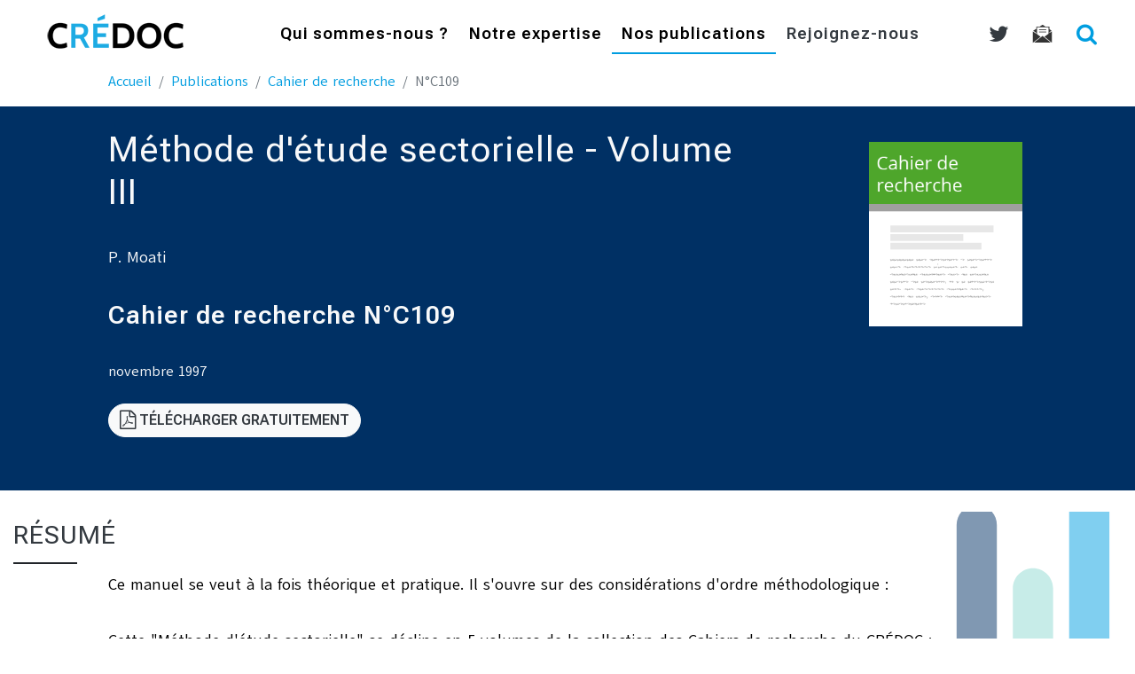

--- FILE ---
content_type: text/html; charset=UTF-8
request_url: https://www.credoc.fr/publications/methode-detude-sectorielle-volume-iii
body_size: 6902
content:
<!DOCTYPE html>
<html lang="fr" class="no-js">
<head>
    <meta charset="utf-8">
    <meta name="viewport" content="width=device-width, initial-scale=1, shrink-to-fit=no">
    <title>Méthode d&#039;étude sectorielle - Volume III</title>
    <meta name="description" content="50 ans d'expertises auprès des consommateurs, entreprises et administrations. Le CRÉDOC est spécialisé dans les études statistiques, économiques et sociologiques.">

<!-- Google / Search Engine Tags -->
<meta itemprop="name" content="CRÉDOC - centre de recherche pour l'étude et l'observation des conditions de vie">
<meta itemprop="description" content="50 ans d'expertises auprès des consommateurs, entreprises et administrations. Le CRÉDOC est spécialisé dans les études statistiques, économiques et sociologiques.">
<meta itemprop="image" content="https://www.credoc.fr/images/credoc_boxed.gif">

<!-- Facebook Meta Tags -->
<meta property="og:url" content="https://www.credoc.fr/publications/methode-detude-sectorielle-volume-iii">
<meta property="og:type" content="article">
<meta property="og:locale" content="fr_FR">
<meta property="og:title" content="Méthode d&#039;étude sectorielle - Volume III"/>
<meta property="og:description" content="Ce manuel se veut à la fois théorique et pratique. Il s&#039;ouvre sur des considérations d&#039;ordre méthodologique : Cette &quot;Méthode d&#039;étude…"/>
<meta property="og:image" content="https://www.credoc.fr/images/publications/Rech.png"/>

<meta property="article:tag" content="analyse sectorielle"/>
<meta property="article:tag" content="étude de secteur"/>
<meta property="article:section" content="Cahier de recherche"/>
<meta property="article:published_time" content="1997-11-01T00:00:00+00:00"/>
<meta property="og:updated_time" content="2019-03-07T13:58:47+00:00"/>
<meta property="fb:app_id" content="1081603541877433">

<!-- Twitter Meta Tags -->
<meta name="twitter:card" content="summary_large_image"/>
<meta name="twitter:description" content="Ce manuel se veut à la fois théorique et pratique. Il s&#039;ouvre sur des considérations d&#039;ordre méthodologique : Cette &quot;Méthode d&#039;étude…"/>
<meta name="twitter:title" content="Méthode d&#039;étude sectorielle - Volume III"/>
<meta name="twitter:site" content="@credoc"/>
<meta name="twitter:image" content="https://www.credoc.fr/images/publications/Rech.png"/>
<meta name="twitter:creator" content="@credoc"/>

<script type='application/ld+json'>
    {
        "@context":"http://schema.org",
        "@type":"WebSite",
        "@id":"#website",
        "url":"https://www.credoc.fr/",
        "name":"CRÉDOC",
        "alternateName":"Centre de Recherche pour l'Étude et l'Observation des Conditions de vie"
    }
</script>
<script type='application/ld+json'>
	{
		"@context" : "http://schema.org",
		"@type" : "Organization",
		"legalName" : "CRÉDOC",
		"url" : "https://www.credoc.fr/",
		"address": {
			"@type": "PostalAddress",
			"addressLocality": "Paris, France",
			"postalCode": "F-75013",
			"streetAddress": "142, rue du Chevaleret"
		},
		"contactPoint" : [{
			"@type" : "ContactPoint",
			"telephone" : "+33140778510",
			"contactType" : "sales"
		}],
		"logo" : "https://www.credoc.fr/images/credoc_boxed.gif",
		"sameAs" : [
			"https://www.facebook.com/credoc.fr",
			"https://www.twitter.com/credoc",
			"https://www.youtube.com/user/credocfrance",
			"https://fr.wikipedia.org/wiki/Centre_de_recherche_pour_l%27%C3%A9tude_et_l%27observation_des_conditions_de_vie"
		]
	}
</script>
	    <link rel="stylesheet" href="https://unpkg.com/leaflet@1.3.1/dist/leaflet.css" integrity="sha512-Rksm5RenBEKSKFjgI3a41vrjkw4EVPlJ3+OiI65vTjIdo9brlAacEuKOiQ5OFh7cOI1bkDwLqdLw3Zg0cRJAAQ==" crossorigin="" />
    <link rel="stylesheet" href="/css/app.css?id=52d5fba167e19a872cc8bc8080628f4b">
	<!-- Matomo -->
<script>
    var _paq = window._paq = window._paq || [];
    /* tracker methods like "setCustomDimension" should be called before "trackPageView" */
    _paq.push(['trackPageView']);
    _paq.push(['enableLinkTracking']);
    (function() {
      var u="https://credoc.matomo.cloud/";
      _paq.push(['setTrackerUrl', u+'matomo.php']);
      _paq.push(['setSiteId', '1']);
      var d=document, g=d.createElement('script'), s=d.getElementsByTagName('script')[0];
      g.async=true; g.src='//cdn.matomo.cloud/credoc.matomo.cloud/matomo.js'; s.parentNode.insertBefore(g,s);
    })();
</script>
<!-- End Matomo -->
	    <link rel="alternate" type="" href="https://www.credoc.fr/feed" title="www.credoc.fr - Publications">
    <link rel="alternate" type="application/atom+xml" href="https://www.credoc.fr/feed/cmv" title="www.credoc.fr - Publications | Consommation et Modes de vie">
    
    <link rel="apple-touch-icon" sizes="180x180" href="/apple-touch-icon.png">
    <link rel="icon" type="image/png" sizes="32x32" href="/favicon-32x32.png">
    <link rel="icon" type="image/png" sizes="16x16" href="/favicon-16x16.png">
    <link rel="manifest" href="/site.webmanifest">
    <link rel="mask-icon" href="/safari-pinned-tab.svg" color="#5bbad5">
    <meta name="msapplication-TileColor" content="#da532c">
    <meta name="theme-color" content="#ffffff">
    <meta name="csrf-token" content="yowDjyXjQfUXmQw98KfVwf10FUlhp4FGUic2LJnQ">

  
    
</head>
<body id="page-top" class="post">
<div class="main-wrap" id="app">
<!-- Navigation -->
<nav class="navbar navbar-expand-lg navbar-light fixed-top" id="mainNav">
  <div class="container-fluid">
    <a class="navbar-brand js-scroll-trigger" href="https://www.credoc.fr"><img src="https://www.credoc.fr/images/logocredoc.png" alt="logo Crédoc"></a>
    <button class="navbar-toggler navbar-toggler-right" type="button" data-toggle="collapse" data-target="#navbarResponsive" aria-controls="navbarResponsive" aria-expanded="false" aria-label="Menu">
      <i class="fa fa-bars"></i>
    </button>
    <div class="collapse navbar-collapse" id="navbarResponsive" role="menu">

	  <ul class="navbar-nav ml-auto">
	  
		<li class="nav-item">
		  <a class="nav-link " href="https://www.credoc.fr/a-propos"  id="dropdownMenuLink1" data-toggle="dropdown" aria-haspopup="true" aria-expanded="false">
			Qui sommes-nous ?
		  </a> 
		  <div class="dropdown-menu" aria-labelledby="dropdownMenuLink1">
				<a class="dropdown-item" href="https://www.credoc.fr/a-propos/presentation">Présentation</a>
				<a class="dropdown-item" href="https://www.credoc.fr/a-propos/histoire">Histoire</a>
				<a class="dropdown-item" href="https://www.credoc.fr/a-propos/clients">Nos clients</a>
				<a class="dropdown-item" href="https://www.credoc.fr/a-propos/partenaires">Nos partenaires</a>
                <a class="dropdown-item" href="https://www.credoc.fr/a-propos/expofrancedevenir">Exposition "La France en devenir"</a>
				<a class="dropdown-item" href="https://www.credoc.fr/a-propos/equipe">Notre équipe</a>
				<a class="dropdown-item" href="https://www.credoc.fr/a-propos/charte">Charte Déontologique</a>
				
			</div>
		</li>
		
		<li class="nav-item ">
			<a class="nav-link " href="https://www.credoc.fr/expertise"  id="dropdownMenuLink2" data-toggle="dropdown" aria-haspopup="true" aria-expanded="false">
				Notre expertise 
			</a>
			<div class="dropdown-menu" aria-labelledby="dropdownMenuLink2">				
				<a class="dropdown-item" href="https://www.credoc.fr/expertise/data-science">Data science</a>
				<a class="dropdown-item" href="https://www.credoc.fr/expertise/barometres">Observatoires</a>
				<a class="dropdown-item" href="https://www.credoc.fr/offres/evaluation-qualitative-quantitative">Évaluation</a>
				<a class="dropdown-item" href="https://www.credoc.fr/expertise/enquetes">Enquêtes ad hoc</a>
				<a class="dropdown-item" href="https://www.credoc.fr/expertise/analyse-economique">Analyse économique & prospective</a>
				<a class="dropdown-item" href="https://www.credoc.fr/expertise/formations">Formations & interventions</a>
                <div class="dropdown-divider" style="border-color: #009DE0;"></div>
                <h6 class="dropdown-header">En détail :</h6>
				<a class="dropdown-item" href="https://www.credoc.fr/offres"><i class="fa fa-fw fa-arrow-right blue" aria-hidden="true"></i> Voir toutes nos offres</a>
			</div>
		</li>

		<li class="nav-item">
		  <a class="nav-link active" href="https://www.credoc.fr/publications">Nos publications</a>
		</li>
		<li class="nav-item">
			<a class="nav-link js-scroll-trigger text-dark " href="https://www.credoc.fr/a-propos/recrutement" data-target="#actus">Rejoignez-nous</a>
		</li>
		
	  </ul>	
	
      <div class="navbar-nav ml-auto nav-secondary">
                    <a class="nav-link text-dark" href="https://twitter.com/credoc" target="_blank" title="twitter"><i class="fa fa-twitter fa-lg"></i></a>
          <a class="nav-link text-dark" href="https://www.credoc.fr/newsletter" title="Newsletter"  data-toggle="modal" data-target="#newsletterModal"><img src="https://www.credoc.fr/images/picto-newsletter.svg"></a>
          <a class="nav-link text-dark btn-search-open" href="https://www.credoc.fr/search"><i class="fa fa-search fa-lg blue"></i></a>
      </div>
    </div>
  </div>
</nav>
	<div class="container-fluid" id="expertise">
		<div class="row">
            <div class="col-lg-10 mx-auto">
            <nav aria-label="breadcrumb">
        <ol class="breadcrumb">
            
                                    <li class="breadcrumb-item"><a href="https://www.credoc.fr">Accueil</a></li>
                
            
                                    <li class="breadcrumb-item"><a href="https://www.credoc.fr/publications">Publications</a></li>
                
            
                                    <li class="breadcrumb-item"><a href="https://www.credoc.fr/publications?Rech">Cahier de recherche</a></li>
                
            
                                    <li class="breadcrumb-item active">N°C109</li>
                
                    </ol>
    </nav>

            </div>
		</div>
	</div>

    <!-- Intro Header -->
    <header class="masthead-page">
        <div class="container-fluid">
        <div class="row bg-color-3 justify-content-center ">
            <div class="col-lg-6 col-xl-7 intro-body">
                <h1 class="title-page text-light">Méthode d'étude sectorielle - Volume III</h1>
                <p class="text-light">P. Moati</p>
                <h3 class="text-light type_Rech">Cahier de recherche N°C109</h3>
                <time datetime="1997-11-01T00:00:00+00:00" class="text-light">
                    novembre 1997
                </time>
				                						<p class="mt-4"><a href="https://www.credoc.fr/download/pdf/Rech/C109.pdf" class="btn btn-light text-dark" data-toggle="none" data-target="#interstitialModal"><i class="fa fa-file-pdf-o fa-lg" ></i> Télécharger gratuitement</a></p>
				            </div>
            <div class="col-xl-2 col-lg-3  offset-lg-1 intro-contact bg-color-3 text-center" >
			  				<p><img src="https://www.credoc.fr/images/publications/Rech.png" class="img-fluid"></p>
			              </div>
        </div>
        </div>
    </header>    
    
	<section id="content">
		<div class="container-fluid">
			 
            			        
            <h2 class="offre text-dark">Résumé</h2>
         </div>
		<div class="container-fluid">
			<div class="row">
			  <div class="col-md-10 mx-auto" >
									<p>Ce manuel se veut à la fois théorique et pratique. Il s'ouvre sur des considérations d'ordre méthodologique : </p><p>Cette "Méthode d'étude sectorielle" se décline en 5 volumes de la collection des Cahiers de recherche du CRÉDOC :</p><p><br></p>
												<div class="float-right">
				<div><ul class="list-inline"><li class="list-inline-item"><a href="https://www.facebook.com/sharer/sharer.php?u=https://www.credoc.fr/publications/methode-detude-sectorielle-volume-iii" class="social-button " id=""><span class="fa fa-facebook-official"></span></a></li><li class="list-inline-item"><a href="https://twitter.com/intent/tweet?text=M%C3%A9thode+d%27%C3%A9tude+sectorielle+-+Volume+III&url=https://www.credoc.fr/publications/methode-detude-sectorielle-volume-iii" class="social-button " id=""><span class="fa fa-twitter"></span></a></li><li class="list-inline-item"><a href="http://www.linkedin.com/shareArticle?mini=true&url=https://www.credoc.fr/publications/methode-detude-sectorielle-volume-iii&title=M%C3%A9thode+d%27%C3%A9tude+sectorielle+-+Volume+III&summary=" class="social-button " id=""><span class="fa fa-linkedin"></span></a></li></ul></div>
				</div>
                <div class="">
                    <a class="badge badge-secondary" href="https://www.credoc.fr/publications/tag/analyse-sectorielle">analyse sectorielle</a>
                    <a class="badge badge-secondary" href="https://www.credoc.fr/publications/tag/etude-de-secteur">étude de secteur</a>
            </div>
                <br/>
			  </div>
			</div>
            <!-- 
Thematiques	:
	Analyse sectorielle / Pratiques des entreprises 
	Travaux méthodologiques 
-->
						<div class="row">
			  <div class="col-md-10 mx-auto" >
				<hr/>
				
			  </div>
			</div>
			<!-- Interstitial Modal -->
    <div class="modal fade" id="interstitialModal" tabindex="-1" role="dialog" aria-labelledby="interstitial-form" aria-hidden="true">
        <div class="modal-dialog" role="document">
          <form  class="form-horizontal" role="form" action="https://www.credoc.fr/publications/interstitial/C109" method="POST" id="modal-interstitial-form">
                  <input type="hidden" name="_token" value="yowDjyXjQfUXmQw98KfVwf10FUlhp4FGUic2LJnQ">                  <div id="coord_name_PHptGjI2f0FwMxxe_wrap" style="display:none;">
        <input name="coord_name_PHptGjI2f0FwMxxe" type="text" value="" id="coord_name_PHptGjI2f0FwMxxe">
        <input name="valid_from" type="text" value="[base64]">
    </div>
          <div class="modal-content">
            <div class="modal-header">
              <h5 class="modal-title" id="interstitial-form">Avant de poursuivre...</h5>
              <button type="button" class="close" data-dismiss="modal" aria-label="Fermer">
                <span aria-hidden="true">&times;</span>
              </button>
            </div>
            <div class="modal-body">
                <p>Avant de télécharger votre document, nous souhaitons vous donner l'opportunité de découvrir les offres du CRÉDOC qui pourraient vous intéresser.</p>
                <p>Merci de bien vouloir nous indiquer votre email ci-dessous; votre téléchargement démarrera aussitôt le formulaire envoyé.</p>

                                
                <div class="form-group">
                    <label class="control-label" for="fieldEmail">Votre email</label>
                    <input id="fieldEmail" name="email" type="email" placeholder="email" class="form-control" value="" required />
                </div>
                <div class="form-group">
                    <div class="custom-control custom-checkbox">
                        <input id="privacy_consent-modal" name="privacy_consent" required type="checkbox" class="custom-control-input" value="1"  />
                        <label class="custom-control-label" for="privacy_consent-modal">J'accepte d'être recontacté par email par un membre du CRÉDOC</label>
                    </div>
                </div> 
                
                <div class="form-group text-center">
                    <button type="submit" class="btn btn-primary">Envoyer</button>
                    <p><a href="https://www.credoc.fr/download/pdf/Rech/C109.pdf" class="small" onclick="$('#interstitialModal').modal('hide'); return true;" target="_top">Je préfère Télécharger anonymement</a></p>
                </div>
            </div>
            <div class="modal-footer">
              <p class="small"><i class="fa fa-newspaper-o mr-2" aria-hidden="true"></i>Voir notre <a href="https://www.credoc.fr/a-propos/legal">politique de Confidentialité</a></p>              
            </div>      
          </div>
        </form>
        </div>
      </div>					</div>
    </section>

    <!-- Contact Section -->
	
    <section id="contact" class="content-section text-left ">
      <div class="container-fluid">
        <div class="row justify-content-end">
          <div class="col-lg-4">
            <h2><i class="fa fa-envelope-o fa-lg"></i> Contact</h2>
            <p><img src="https://www.credoc.fr/images/picto-map.svg" class="img-fluid"> 142, rue du Chevaleret 75013 Paris
			<br><img src="https://www.credoc.fr/images/picto-tel.svg" class="img-fluid"> 01 40 77 85 10
			
			<br><img src="https://www.credoc.fr/images/picto-metro.svg" class="img-fluid"><img src="https://www.credoc.fr/images/picto-metro6.svg" class="img-fluid" alt="ligne 6"> station Chevaleret
			<br><img src="https://www.credoc.fr/images/picto-metro.svg" class="img-fluid"><img src="https://www.credoc.fr/images/picto-metro14.svg" class="img-fluid" alt="ligne 14"> station Bibliothèque
            <br><img src="https://www.credoc.fr/images/picto-rer.svg" class="img-fluid"><img src="https://www.credoc.fr/images/picto-rerc.svg" class="img-fluid" alt="RER C"> station Bibliothèque
            <br><img src="https://www.credoc.fr/images/picto-bus.svg" class="img-fluid"><img src="https://www.credoc.fr/images/picto-bus27.svg" class="img-fluid" alt="Bus 27"> arrêt Nationale</p>
          </div>
		  <div class="col-lg-6 img-col">
            <!-- Map Section -->
			<div id="map"></div>
		  </div>
        </div>
      </div>
    </section>
<!-- Newsletter Modal -->
    <div class="modal fade" id="newsletterModal" tabindex="-1" role="dialog" aria-labelledby="inscription-newsletter" aria-hidden="true">
      <div class="modal-dialog" role="document">
		<form  class="form-horizontal" role="form" action="https://www.credoc.fr/newsletter" method="POST" id="modal-subscription-form">
				<input type="hidden" name="_token" value="yowDjyXjQfUXmQw98KfVwf10FUlhp4FGUic2LJnQ">                <div id="coord_name_zyx2GstJX7FUbeGn_wrap" style="display:none;">
        <input name="coord_name_zyx2GstJX7FUbeGn" type="text" value="" id="coord_name_zyx2GstJX7FUbeGn">
        <input name="valid_from" type="text" value="[base64]">
    </div>
        <div class="modal-content">
          <div class="modal-header">
            <h5 class="modal-title" id="inscription-newsletter">Inscription à la Newsletter</h5>
            <button type="button" class="close" data-dismiss="modal" aria-label="Fermer">
              <span aria-hidden="true">&times;</span>
            </button>
          </div>
          <div class="modal-body">
						<div class="form-group">
							<label class="control-label" for="fieldName">Votre nom</label>
							<input id="fieldName" name="name" type="text" placeholder="nom, prénom" class="form-control" />
						</div>
						<div class="form-group">
							<label class="control-label" for="fieldEmail">Votre email</label>
							<input id="fieldEmail" name="email" type="email" placeholder="email" class="form-control" required />
						</div>
						<div class="form-group">
						<div class="custom-control custom-checkbox">
							<input id="privacy_consent-modal" name="privacy_consent" required type="checkbox" class="custom-control-input" value="1"  />
							<label class="custom-control-label" for="privacy_consent-modal">J'accepte de recevoir les communications du CRÉDOC par email</label>
						</div>
						<div class="custom-control custom-checkbox">
								<input id="allow_tracking-modal" name="allow_tracking" type="checkbox" class="custom-control-input" value="1"  />
								<label class="custom-control-label" for="allow_tracking-modal">J'accepte le suivi statistique des emails que je recevrai</label>
						</div> 
						</div> 
                        
                        <div class="form-group">
                        <div data-sitekey="6LcZTZEgAAAAAAbVtVQM8uHxz2MuBI-QK1M1L1B0" class="g-recaptcha"></div>                        
						</div> 
                        
          </div>
					<div class="modal-footer">
						<button type="button" class="btn btn-secondary" data-dismiss="modal">Annuler</button>
						<button type="submit" class="btn btn-primary">S'inscrire</button>
					</div>		  
        </div>
	  </form>
      <script src="https://www.google.com/recaptcha/api.js?hl=fr" async defer></script>

      </div>
    </div>    <!-- Footer -->
    <footer>
      <div class="container text-center text-dark">
        <p><!--<a href="#">Plan du site</a> | --><a href="/a-propos/legal">Mentions légales</a> | <a href="/newsletter" data-toggle="modal" data-target="#newsletterModal">Newsletter</a> | <a href="/publications/Sou">Sourcing</a></p>
        <p>
<!-- Authentication Links -->  
    <!--<a href="https://www.credoc.fr/sso/credoc/login">Login</a>|-->
    <a href="https://www.credoc.fr/login">Login</a>  
    <!-- | <a href="https://www.credoc.fr/register">Register</a> -->
</p>        <p>&copy; Crédoc 2026 | réalisation : id[+] Technology</p>
      </div>
    </footer>
</div>
<!-- Search -->	
<div id="search">
	<button id="btn-search-close" class="btn-search-close" aria-label="Fermer le formulaire de recherche">
		<svg version="1.1" id="icon-cross" class="search-icon-close" xmlns="http://www.w3.org/2000/svg" xmlns:xlink="http://www.w3.org/1999/xlink" x="0px" y="0px" width="24px" height="24px" viewBox="0 0 24 24" xml:space="preserve">
			<path d="M19 6.41L17.59 5 12 10.59 6.41 5 5 6.41 10.59 12 5 17.59 6.41 19 12 13.41 17.59 19 19 17.59 13.41 12z" />
		</svg>
	</button>
	<div class="search-inner search-inner-up">
		<form method="GET" class="search-form" action="https://www.credoc.fr/search">
			<input class="search-query" name="q" type="search" placeholder="Rechercher" autocomplete="off" autocorrect="off" autocapitalize="off" spellcheck="false" />
			<span class="search-info">Pressez Entrée pour rechercher ou Échap pour fermer</span>
		</form>
	</div>
	<div class="search-inner search-inner-down">
		<div class="search-related">
			<div class="related">
				<h3>Raccourcis</h3>
				<p>
					<a href="https://www.credoc.fr/expertise/enquetes">Les Enquêtes ad hoc du CRÉDOC</a><br/>
					<a href="https://www.credoc.fr/offres/analyse-lexicale">Analyse lexicale</a><br/>
					
					<a href="https://www.credoc.fr/offres/previsions">Les prévisions</a>
				</p>
			</div>
			<div class="related">
				<h3>Manque d'inspiration ?</h3>
				<p>#mobilité #environnement #chômage #consommation #alimentation #loisirs #NTIC #emploi #sécurité #travail</p>
			</div>
		</div>
	</div>
</div>    <script src="https://unpkg.com/leaflet@1.3.1/dist/leaflet.js" integrity="sha512-/Nsx9X4HebavoBvEBuyp3I7od5tA0UzAxs+j83KgC8PU0kgB4XiK4Lfe4y4cgBtaRJQEIFCW+oC506aPT2L1zw==" crossorigin="anonymous"></script>
    <script>
    var assetBaseUrl = "https://www.credoc.fr/";
    </script>
	<script src="/js/app.js?id=1e0672f8dc3e750afac794a836300e4a"></script>
  	<script src="/js/share.js?id=731c9a89d1bcc6d4f4de2daa6b7425ca"></script>
 
</body>
</html>


--- FILE ---
content_type: text/html; charset=utf-8
request_url: https://www.google.com/recaptcha/api2/anchor?ar=1&k=6LcZTZEgAAAAAAbVtVQM8uHxz2MuBI-QK1M1L1B0&co=aHR0cHM6Ly93d3cuY3JlZG9jLmZyOjQ0Mw..&hl=fr&v=PoyoqOPhxBO7pBk68S4YbpHZ&size=normal&anchor-ms=20000&execute-ms=30000&cb=fghptqk21qkg
body_size: 49513
content:
<!DOCTYPE HTML><html dir="ltr" lang="fr"><head><meta http-equiv="Content-Type" content="text/html; charset=UTF-8">
<meta http-equiv="X-UA-Compatible" content="IE=edge">
<title>reCAPTCHA</title>
<style type="text/css">
/* cyrillic-ext */
@font-face {
  font-family: 'Roboto';
  font-style: normal;
  font-weight: 400;
  font-stretch: 100%;
  src: url(//fonts.gstatic.com/s/roboto/v48/KFO7CnqEu92Fr1ME7kSn66aGLdTylUAMa3GUBHMdazTgWw.woff2) format('woff2');
  unicode-range: U+0460-052F, U+1C80-1C8A, U+20B4, U+2DE0-2DFF, U+A640-A69F, U+FE2E-FE2F;
}
/* cyrillic */
@font-face {
  font-family: 'Roboto';
  font-style: normal;
  font-weight: 400;
  font-stretch: 100%;
  src: url(//fonts.gstatic.com/s/roboto/v48/KFO7CnqEu92Fr1ME7kSn66aGLdTylUAMa3iUBHMdazTgWw.woff2) format('woff2');
  unicode-range: U+0301, U+0400-045F, U+0490-0491, U+04B0-04B1, U+2116;
}
/* greek-ext */
@font-face {
  font-family: 'Roboto';
  font-style: normal;
  font-weight: 400;
  font-stretch: 100%;
  src: url(//fonts.gstatic.com/s/roboto/v48/KFO7CnqEu92Fr1ME7kSn66aGLdTylUAMa3CUBHMdazTgWw.woff2) format('woff2');
  unicode-range: U+1F00-1FFF;
}
/* greek */
@font-face {
  font-family: 'Roboto';
  font-style: normal;
  font-weight: 400;
  font-stretch: 100%;
  src: url(//fonts.gstatic.com/s/roboto/v48/KFO7CnqEu92Fr1ME7kSn66aGLdTylUAMa3-UBHMdazTgWw.woff2) format('woff2');
  unicode-range: U+0370-0377, U+037A-037F, U+0384-038A, U+038C, U+038E-03A1, U+03A3-03FF;
}
/* math */
@font-face {
  font-family: 'Roboto';
  font-style: normal;
  font-weight: 400;
  font-stretch: 100%;
  src: url(//fonts.gstatic.com/s/roboto/v48/KFO7CnqEu92Fr1ME7kSn66aGLdTylUAMawCUBHMdazTgWw.woff2) format('woff2');
  unicode-range: U+0302-0303, U+0305, U+0307-0308, U+0310, U+0312, U+0315, U+031A, U+0326-0327, U+032C, U+032F-0330, U+0332-0333, U+0338, U+033A, U+0346, U+034D, U+0391-03A1, U+03A3-03A9, U+03B1-03C9, U+03D1, U+03D5-03D6, U+03F0-03F1, U+03F4-03F5, U+2016-2017, U+2034-2038, U+203C, U+2040, U+2043, U+2047, U+2050, U+2057, U+205F, U+2070-2071, U+2074-208E, U+2090-209C, U+20D0-20DC, U+20E1, U+20E5-20EF, U+2100-2112, U+2114-2115, U+2117-2121, U+2123-214F, U+2190, U+2192, U+2194-21AE, U+21B0-21E5, U+21F1-21F2, U+21F4-2211, U+2213-2214, U+2216-22FF, U+2308-230B, U+2310, U+2319, U+231C-2321, U+2336-237A, U+237C, U+2395, U+239B-23B7, U+23D0, U+23DC-23E1, U+2474-2475, U+25AF, U+25B3, U+25B7, U+25BD, U+25C1, U+25CA, U+25CC, U+25FB, U+266D-266F, U+27C0-27FF, U+2900-2AFF, U+2B0E-2B11, U+2B30-2B4C, U+2BFE, U+3030, U+FF5B, U+FF5D, U+1D400-1D7FF, U+1EE00-1EEFF;
}
/* symbols */
@font-face {
  font-family: 'Roboto';
  font-style: normal;
  font-weight: 400;
  font-stretch: 100%;
  src: url(//fonts.gstatic.com/s/roboto/v48/KFO7CnqEu92Fr1ME7kSn66aGLdTylUAMaxKUBHMdazTgWw.woff2) format('woff2');
  unicode-range: U+0001-000C, U+000E-001F, U+007F-009F, U+20DD-20E0, U+20E2-20E4, U+2150-218F, U+2190, U+2192, U+2194-2199, U+21AF, U+21E6-21F0, U+21F3, U+2218-2219, U+2299, U+22C4-22C6, U+2300-243F, U+2440-244A, U+2460-24FF, U+25A0-27BF, U+2800-28FF, U+2921-2922, U+2981, U+29BF, U+29EB, U+2B00-2BFF, U+4DC0-4DFF, U+FFF9-FFFB, U+10140-1018E, U+10190-1019C, U+101A0, U+101D0-101FD, U+102E0-102FB, U+10E60-10E7E, U+1D2C0-1D2D3, U+1D2E0-1D37F, U+1F000-1F0FF, U+1F100-1F1AD, U+1F1E6-1F1FF, U+1F30D-1F30F, U+1F315, U+1F31C, U+1F31E, U+1F320-1F32C, U+1F336, U+1F378, U+1F37D, U+1F382, U+1F393-1F39F, U+1F3A7-1F3A8, U+1F3AC-1F3AF, U+1F3C2, U+1F3C4-1F3C6, U+1F3CA-1F3CE, U+1F3D4-1F3E0, U+1F3ED, U+1F3F1-1F3F3, U+1F3F5-1F3F7, U+1F408, U+1F415, U+1F41F, U+1F426, U+1F43F, U+1F441-1F442, U+1F444, U+1F446-1F449, U+1F44C-1F44E, U+1F453, U+1F46A, U+1F47D, U+1F4A3, U+1F4B0, U+1F4B3, U+1F4B9, U+1F4BB, U+1F4BF, U+1F4C8-1F4CB, U+1F4D6, U+1F4DA, U+1F4DF, U+1F4E3-1F4E6, U+1F4EA-1F4ED, U+1F4F7, U+1F4F9-1F4FB, U+1F4FD-1F4FE, U+1F503, U+1F507-1F50B, U+1F50D, U+1F512-1F513, U+1F53E-1F54A, U+1F54F-1F5FA, U+1F610, U+1F650-1F67F, U+1F687, U+1F68D, U+1F691, U+1F694, U+1F698, U+1F6AD, U+1F6B2, U+1F6B9-1F6BA, U+1F6BC, U+1F6C6-1F6CF, U+1F6D3-1F6D7, U+1F6E0-1F6EA, U+1F6F0-1F6F3, U+1F6F7-1F6FC, U+1F700-1F7FF, U+1F800-1F80B, U+1F810-1F847, U+1F850-1F859, U+1F860-1F887, U+1F890-1F8AD, U+1F8B0-1F8BB, U+1F8C0-1F8C1, U+1F900-1F90B, U+1F93B, U+1F946, U+1F984, U+1F996, U+1F9E9, U+1FA00-1FA6F, U+1FA70-1FA7C, U+1FA80-1FA89, U+1FA8F-1FAC6, U+1FACE-1FADC, U+1FADF-1FAE9, U+1FAF0-1FAF8, U+1FB00-1FBFF;
}
/* vietnamese */
@font-face {
  font-family: 'Roboto';
  font-style: normal;
  font-weight: 400;
  font-stretch: 100%;
  src: url(//fonts.gstatic.com/s/roboto/v48/KFO7CnqEu92Fr1ME7kSn66aGLdTylUAMa3OUBHMdazTgWw.woff2) format('woff2');
  unicode-range: U+0102-0103, U+0110-0111, U+0128-0129, U+0168-0169, U+01A0-01A1, U+01AF-01B0, U+0300-0301, U+0303-0304, U+0308-0309, U+0323, U+0329, U+1EA0-1EF9, U+20AB;
}
/* latin-ext */
@font-face {
  font-family: 'Roboto';
  font-style: normal;
  font-weight: 400;
  font-stretch: 100%;
  src: url(//fonts.gstatic.com/s/roboto/v48/KFO7CnqEu92Fr1ME7kSn66aGLdTylUAMa3KUBHMdazTgWw.woff2) format('woff2');
  unicode-range: U+0100-02BA, U+02BD-02C5, U+02C7-02CC, U+02CE-02D7, U+02DD-02FF, U+0304, U+0308, U+0329, U+1D00-1DBF, U+1E00-1E9F, U+1EF2-1EFF, U+2020, U+20A0-20AB, U+20AD-20C0, U+2113, U+2C60-2C7F, U+A720-A7FF;
}
/* latin */
@font-face {
  font-family: 'Roboto';
  font-style: normal;
  font-weight: 400;
  font-stretch: 100%;
  src: url(//fonts.gstatic.com/s/roboto/v48/KFO7CnqEu92Fr1ME7kSn66aGLdTylUAMa3yUBHMdazQ.woff2) format('woff2');
  unicode-range: U+0000-00FF, U+0131, U+0152-0153, U+02BB-02BC, U+02C6, U+02DA, U+02DC, U+0304, U+0308, U+0329, U+2000-206F, U+20AC, U+2122, U+2191, U+2193, U+2212, U+2215, U+FEFF, U+FFFD;
}
/* cyrillic-ext */
@font-face {
  font-family: 'Roboto';
  font-style: normal;
  font-weight: 500;
  font-stretch: 100%;
  src: url(//fonts.gstatic.com/s/roboto/v48/KFO7CnqEu92Fr1ME7kSn66aGLdTylUAMa3GUBHMdazTgWw.woff2) format('woff2');
  unicode-range: U+0460-052F, U+1C80-1C8A, U+20B4, U+2DE0-2DFF, U+A640-A69F, U+FE2E-FE2F;
}
/* cyrillic */
@font-face {
  font-family: 'Roboto';
  font-style: normal;
  font-weight: 500;
  font-stretch: 100%;
  src: url(//fonts.gstatic.com/s/roboto/v48/KFO7CnqEu92Fr1ME7kSn66aGLdTylUAMa3iUBHMdazTgWw.woff2) format('woff2');
  unicode-range: U+0301, U+0400-045F, U+0490-0491, U+04B0-04B1, U+2116;
}
/* greek-ext */
@font-face {
  font-family: 'Roboto';
  font-style: normal;
  font-weight: 500;
  font-stretch: 100%;
  src: url(//fonts.gstatic.com/s/roboto/v48/KFO7CnqEu92Fr1ME7kSn66aGLdTylUAMa3CUBHMdazTgWw.woff2) format('woff2');
  unicode-range: U+1F00-1FFF;
}
/* greek */
@font-face {
  font-family: 'Roboto';
  font-style: normal;
  font-weight: 500;
  font-stretch: 100%;
  src: url(//fonts.gstatic.com/s/roboto/v48/KFO7CnqEu92Fr1ME7kSn66aGLdTylUAMa3-UBHMdazTgWw.woff2) format('woff2');
  unicode-range: U+0370-0377, U+037A-037F, U+0384-038A, U+038C, U+038E-03A1, U+03A3-03FF;
}
/* math */
@font-face {
  font-family: 'Roboto';
  font-style: normal;
  font-weight: 500;
  font-stretch: 100%;
  src: url(//fonts.gstatic.com/s/roboto/v48/KFO7CnqEu92Fr1ME7kSn66aGLdTylUAMawCUBHMdazTgWw.woff2) format('woff2');
  unicode-range: U+0302-0303, U+0305, U+0307-0308, U+0310, U+0312, U+0315, U+031A, U+0326-0327, U+032C, U+032F-0330, U+0332-0333, U+0338, U+033A, U+0346, U+034D, U+0391-03A1, U+03A3-03A9, U+03B1-03C9, U+03D1, U+03D5-03D6, U+03F0-03F1, U+03F4-03F5, U+2016-2017, U+2034-2038, U+203C, U+2040, U+2043, U+2047, U+2050, U+2057, U+205F, U+2070-2071, U+2074-208E, U+2090-209C, U+20D0-20DC, U+20E1, U+20E5-20EF, U+2100-2112, U+2114-2115, U+2117-2121, U+2123-214F, U+2190, U+2192, U+2194-21AE, U+21B0-21E5, U+21F1-21F2, U+21F4-2211, U+2213-2214, U+2216-22FF, U+2308-230B, U+2310, U+2319, U+231C-2321, U+2336-237A, U+237C, U+2395, U+239B-23B7, U+23D0, U+23DC-23E1, U+2474-2475, U+25AF, U+25B3, U+25B7, U+25BD, U+25C1, U+25CA, U+25CC, U+25FB, U+266D-266F, U+27C0-27FF, U+2900-2AFF, U+2B0E-2B11, U+2B30-2B4C, U+2BFE, U+3030, U+FF5B, U+FF5D, U+1D400-1D7FF, U+1EE00-1EEFF;
}
/* symbols */
@font-face {
  font-family: 'Roboto';
  font-style: normal;
  font-weight: 500;
  font-stretch: 100%;
  src: url(//fonts.gstatic.com/s/roboto/v48/KFO7CnqEu92Fr1ME7kSn66aGLdTylUAMaxKUBHMdazTgWw.woff2) format('woff2');
  unicode-range: U+0001-000C, U+000E-001F, U+007F-009F, U+20DD-20E0, U+20E2-20E4, U+2150-218F, U+2190, U+2192, U+2194-2199, U+21AF, U+21E6-21F0, U+21F3, U+2218-2219, U+2299, U+22C4-22C6, U+2300-243F, U+2440-244A, U+2460-24FF, U+25A0-27BF, U+2800-28FF, U+2921-2922, U+2981, U+29BF, U+29EB, U+2B00-2BFF, U+4DC0-4DFF, U+FFF9-FFFB, U+10140-1018E, U+10190-1019C, U+101A0, U+101D0-101FD, U+102E0-102FB, U+10E60-10E7E, U+1D2C0-1D2D3, U+1D2E0-1D37F, U+1F000-1F0FF, U+1F100-1F1AD, U+1F1E6-1F1FF, U+1F30D-1F30F, U+1F315, U+1F31C, U+1F31E, U+1F320-1F32C, U+1F336, U+1F378, U+1F37D, U+1F382, U+1F393-1F39F, U+1F3A7-1F3A8, U+1F3AC-1F3AF, U+1F3C2, U+1F3C4-1F3C6, U+1F3CA-1F3CE, U+1F3D4-1F3E0, U+1F3ED, U+1F3F1-1F3F3, U+1F3F5-1F3F7, U+1F408, U+1F415, U+1F41F, U+1F426, U+1F43F, U+1F441-1F442, U+1F444, U+1F446-1F449, U+1F44C-1F44E, U+1F453, U+1F46A, U+1F47D, U+1F4A3, U+1F4B0, U+1F4B3, U+1F4B9, U+1F4BB, U+1F4BF, U+1F4C8-1F4CB, U+1F4D6, U+1F4DA, U+1F4DF, U+1F4E3-1F4E6, U+1F4EA-1F4ED, U+1F4F7, U+1F4F9-1F4FB, U+1F4FD-1F4FE, U+1F503, U+1F507-1F50B, U+1F50D, U+1F512-1F513, U+1F53E-1F54A, U+1F54F-1F5FA, U+1F610, U+1F650-1F67F, U+1F687, U+1F68D, U+1F691, U+1F694, U+1F698, U+1F6AD, U+1F6B2, U+1F6B9-1F6BA, U+1F6BC, U+1F6C6-1F6CF, U+1F6D3-1F6D7, U+1F6E0-1F6EA, U+1F6F0-1F6F3, U+1F6F7-1F6FC, U+1F700-1F7FF, U+1F800-1F80B, U+1F810-1F847, U+1F850-1F859, U+1F860-1F887, U+1F890-1F8AD, U+1F8B0-1F8BB, U+1F8C0-1F8C1, U+1F900-1F90B, U+1F93B, U+1F946, U+1F984, U+1F996, U+1F9E9, U+1FA00-1FA6F, U+1FA70-1FA7C, U+1FA80-1FA89, U+1FA8F-1FAC6, U+1FACE-1FADC, U+1FADF-1FAE9, U+1FAF0-1FAF8, U+1FB00-1FBFF;
}
/* vietnamese */
@font-face {
  font-family: 'Roboto';
  font-style: normal;
  font-weight: 500;
  font-stretch: 100%;
  src: url(//fonts.gstatic.com/s/roboto/v48/KFO7CnqEu92Fr1ME7kSn66aGLdTylUAMa3OUBHMdazTgWw.woff2) format('woff2');
  unicode-range: U+0102-0103, U+0110-0111, U+0128-0129, U+0168-0169, U+01A0-01A1, U+01AF-01B0, U+0300-0301, U+0303-0304, U+0308-0309, U+0323, U+0329, U+1EA0-1EF9, U+20AB;
}
/* latin-ext */
@font-face {
  font-family: 'Roboto';
  font-style: normal;
  font-weight: 500;
  font-stretch: 100%;
  src: url(//fonts.gstatic.com/s/roboto/v48/KFO7CnqEu92Fr1ME7kSn66aGLdTylUAMa3KUBHMdazTgWw.woff2) format('woff2');
  unicode-range: U+0100-02BA, U+02BD-02C5, U+02C7-02CC, U+02CE-02D7, U+02DD-02FF, U+0304, U+0308, U+0329, U+1D00-1DBF, U+1E00-1E9F, U+1EF2-1EFF, U+2020, U+20A0-20AB, U+20AD-20C0, U+2113, U+2C60-2C7F, U+A720-A7FF;
}
/* latin */
@font-face {
  font-family: 'Roboto';
  font-style: normal;
  font-weight: 500;
  font-stretch: 100%;
  src: url(//fonts.gstatic.com/s/roboto/v48/KFO7CnqEu92Fr1ME7kSn66aGLdTylUAMa3yUBHMdazQ.woff2) format('woff2');
  unicode-range: U+0000-00FF, U+0131, U+0152-0153, U+02BB-02BC, U+02C6, U+02DA, U+02DC, U+0304, U+0308, U+0329, U+2000-206F, U+20AC, U+2122, U+2191, U+2193, U+2212, U+2215, U+FEFF, U+FFFD;
}
/* cyrillic-ext */
@font-face {
  font-family: 'Roboto';
  font-style: normal;
  font-weight: 900;
  font-stretch: 100%;
  src: url(//fonts.gstatic.com/s/roboto/v48/KFO7CnqEu92Fr1ME7kSn66aGLdTylUAMa3GUBHMdazTgWw.woff2) format('woff2');
  unicode-range: U+0460-052F, U+1C80-1C8A, U+20B4, U+2DE0-2DFF, U+A640-A69F, U+FE2E-FE2F;
}
/* cyrillic */
@font-face {
  font-family: 'Roboto';
  font-style: normal;
  font-weight: 900;
  font-stretch: 100%;
  src: url(//fonts.gstatic.com/s/roboto/v48/KFO7CnqEu92Fr1ME7kSn66aGLdTylUAMa3iUBHMdazTgWw.woff2) format('woff2');
  unicode-range: U+0301, U+0400-045F, U+0490-0491, U+04B0-04B1, U+2116;
}
/* greek-ext */
@font-face {
  font-family: 'Roboto';
  font-style: normal;
  font-weight: 900;
  font-stretch: 100%;
  src: url(//fonts.gstatic.com/s/roboto/v48/KFO7CnqEu92Fr1ME7kSn66aGLdTylUAMa3CUBHMdazTgWw.woff2) format('woff2');
  unicode-range: U+1F00-1FFF;
}
/* greek */
@font-face {
  font-family: 'Roboto';
  font-style: normal;
  font-weight: 900;
  font-stretch: 100%;
  src: url(//fonts.gstatic.com/s/roboto/v48/KFO7CnqEu92Fr1ME7kSn66aGLdTylUAMa3-UBHMdazTgWw.woff2) format('woff2');
  unicode-range: U+0370-0377, U+037A-037F, U+0384-038A, U+038C, U+038E-03A1, U+03A3-03FF;
}
/* math */
@font-face {
  font-family: 'Roboto';
  font-style: normal;
  font-weight: 900;
  font-stretch: 100%;
  src: url(//fonts.gstatic.com/s/roboto/v48/KFO7CnqEu92Fr1ME7kSn66aGLdTylUAMawCUBHMdazTgWw.woff2) format('woff2');
  unicode-range: U+0302-0303, U+0305, U+0307-0308, U+0310, U+0312, U+0315, U+031A, U+0326-0327, U+032C, U+032F-0330, U+0332-0333, U+0338, U+033A, U+0346, U+034D, U+0391-03A1, U+03A3-03A9, U+03B1-03C9, U+03D1, U+03D5-03D6, U+03F0-03F1, U+03F4-03F5, U+2016-2017, U+2034-2038, U+203C, U+2040, U+2043, U+2047, U+2050, U+2057, U+205F, U+2070-2071, U+2074-208E, U+2090-209C, U+20D0-20DC, U+20E1, U+20E5-20EF, U+2100-2112, U+2114-2115, U+2117-2121, U+2123-214F, U+2190, U+2192, U+2194-21AE, U+21B0-21E5, U+21F1-21F2, U+21F4-2211, U+2213-2214, U+2216-22FF, U+2308-230B, U+2310, U+2319, U+231C-2321, U+2336-237A, U+237C, U+2395, U+239B-23B7, U+23D0, U+23DC-23E1, U+2474-2475, U+25AF, U+25B3, U+25B7, U+25BD, U+25C1, U+25CA, U+25CC, U+25FB, U+266D-266F, U+27C0-27FF, U+2900-2AFF, U+2B0E-2B11, U+2B30-2B4C, U+2BFE, U+3030, U+FF5B, U+FF5D, U+1D400-1D7FF, U+1EE00-1EEFF;
}
/* symbols */
@font-face {
  font-family: 'Roboto';
  font-style: normal;
  font-weight: 900;
  font-stretch: 100%;
  src: url(//fonts.gstatic.com/s/roboto/v48/KFO7CnqEu92Fr1ME7kSn66aGLdTylUAMaxKUBHMdazTgWw.woff2) format('woff2');
  unicode-range: U+0001-000C, U+000E-001F, U+007F-009F, U+20DD-20E0, U+20E2-20E4, U+2150-218F, U+2190, U+2192, U+2194-2199, U+21AF, U+21E6-21F0, U+21F3, U+2218-2219, U+2299, U+22C4-22C6, U+2300-243F, U+2440-244A, U+2460-24FF, U+25A0-27BF, U+2800-28FF, U+2921-2922, U+2981, U+29BF, U+29EB, U+2B00-2BFF, U+4DC0-4DFF, U+FFF9-FFFB, U+10140-1018E, U+10190-1019C, U+101A0, U+101D0-101FD, U+102E0-102FB, U+10E60-10E7E, U+1D2C0-1D2D3, U+1D2E0-1D37F, U+1F000-1F0FF, U+1F100-1F1AD, U+1F1E6-1F1FF, U+1F30D-1F30F, U+1F315, U+1F31C, U+1F31E, U+1F320-1F32C, U+1F336, U+1F378, U+1F37D, U+1F382, U+1F393-1F39F, U+1F3A7-1F3A8, U+1F3AC-1F3AF, U+1F3C2, U+1F3C4-1F3C6, U+1F3CA-1F3CE, U+1F3D4-1F3E0, U+1F3ED, U+1F3F1-1F3F3, U+1F3F5-1F3F7, U+1F408, U+1F415, U+1F41F, U+1F426, U+1F43F, U+1F441-1F442, U+1F444, U+1F446-1F449, U+1F44C-1F44E, U+1F453, U+1F46A, U+1F47D, U+1F4A3, U+1F4B0, U+1F4B3, U+1F4B9, U+1F4BB, U+1F4BF, U+1F4C8-1F4CB, U+1F4D6, U+1F4DA, U+1F4DF, U+1F4E3-1F4E6, U+1F4EA-1F4ED, U+1F4F7, U+1F4F9-1F4FB, U+1F4FD-1F4FE, U+1F503, U+1F507-1F50B, U+1F50D, U+1F512-1F513, U+1F53E-1F54A, U+1F54F-1F5FA, U+1F610, U+1F650-1F67F, U+1F687, U+1F68D, U+1F691, U+1F694, U+1F698, U+1F6AD, U+1F6B2, U+1F6B9-1F6BA, U+1F6BC, U+1F6C6-1F6CF, U+1F6D3-1F6D7, U+1F6E0-1F6EA, U+1F6F0-1F6F3, U+1F6F7-1F6FC, U+1F700-1F7FF, U+1F800-1F80B, U+1F810-1F847, U+1F850-1F859, U+1F860-1F887, U+1F890-1F8AD, U+1F8B0-1F8BB, U+1F8C0-1F8C1, U+1F900-1F90B, U+1F93B, U+1F946, U+1F984, U+1F996, U+1F9E9, U+1FA00-1FA6F, U+1FA70-1FA7C, U+1FA80-1FA89, U+1FA8F-1FAC6, U+1FACE-1FADC, U+1FADF-1FAE9, U+1FAF0-1FAF8, U+1FB00-1FBFF;
}
/* vietnamese */
@font-face {
  font-family: 'Roboto';
  font-style: normal;
  font-weight: 900;
  font-stretch: 100%;
  src: url(//fonts.gstatic.com/s/roboto/v48/KFO7CnqEu92Fr1ME7kSn66aGLdTylUAMa3OUBHMdazTgWw.woff2) format('woff2');
  unicode-range: U+0102-0103, U+0110-0111, U+0128-0129, U+0168-0169, U+01A0-01A1, U+01AF-01B0, U+0300-0301, U+0303-0304, U+0308-0309, U+0323, U+0329, U+1EA0-1EF9, U+20AB;
}
/* latin-ext */
@font-face {
  font-family: 'Roboto';
  font-style: normal;
  font-weight: 900;
  font-stretch: 100%;
  src: url(//fonts.gstatic.com/s/roboto/v48/KFO7CnqEu92Fr1ME7kSn66aGLdTylUAMa3KUBHMdazTgWw.woff2) format('woff2');
  unicode-range: U+0100-02BA, U+02BD-02C5, U+02C7-02CC, U+02CE-02D7, U+02DD-02FF, U+0304, U+0308, U+0329, U+1D00-1DBF, U+1E00-1E9F, U+1EF2-1EFF, U+2020, U+20A0-20AB, U+20AD-20C0, U+2113, U+2C60-2C7F, U+A720-A7FF;
}
/* latin */
@font-face {
  font-family: 'Roboto';
  font-style: normal;
  font-weight: 900;
  font-stretch: 100%;
  src: url(//fonts.gstatic.com/s/roboto/v48/KFO7CnqEu92Fr1ME7kSn66aGLdTylUAMa3yUBHMdazQ.woff2) format('woff2');
  unicode-range: U+0000-00FF, U+0131, U+0152-0153, U+02BB-02BC, U+02C6, U+02DA, U+02DC, U+0304, U+0308, U+0329, U+2000-206F, U+20AC, U+2122, U+2191, U+2193, U+2212, U+2215, U+FEFF, U+FFFD;
}

</style>
<link rel="stylesheet" type="text/css" href="https://www.gstatic.com/recaptcha/releases/PoyoqOPhxBO7pBk68S4YbpHZ/styles__ltr.css">
<script nonce="-XDiD7wZLyW7sICYv5eJVg" type="text/javascript">window['__recaptcha_api'] = 'https://www.google.com/recaptcha/api2/';</script>
<script type="text/javascript" src="https://www.gstatic.com/recaptcha/releases/PoyoqOPhxBO7pBk68S4YbpHZ/recaptcha__fr.js" nonce="-XDiD7wZLyW7sICYv5eJVg">
      
    </script></head>
<body><div id="rc-anchor-alert" class="rc-anchor-alert"></div>
<input type="hidden" id="recaptcha-token" value="[base64]">
<script type="text/javascript" nonce="-XDiD7wZLyW7sICYv5eJVg">
      recaptcha.anchor.Main.init("[\x22ainput\x22,[\x22bgdata\x22,\x22\x22,\[base64]/[base64]/[base64]/[base64]/[base64]/[base64]/[base64]/[base64]/[base64]/[base64]\\u003d\x22,\[base64]\\u003d\x22,\x22aAHCtVRxw47Ct3oZwqMKw4bCuA/Dn8KhTCU9wrsywp4qS8Oww5JFw5jDr8KGEB8BS1oMdTgeAzjDtMOLKXBCw5fDhcO1w6LDk8Oiw691w7zCj8Olw7zDgMO9M1ppw7dmBsOVw5/[base64]/Ci8O+w57DrMOADsKFH8O5w6PCoTfCrMK6w6VMakZuwp7DjsO7WMOJNsKxDsKvwrgwOF4UYxBcQ3jDvBHDiHHCp8Kbwr/CukPDgsOYSsKLZ8O9BgwbwrojDk8Lwr8Swq3Cg8OBwohtR3vDg8O5wpvCtlXDt8Olwp1feMOwwqJUGcOMQD/CuQV5wq1lRn/Dgj7CmTvCisOtP8KnMW7DrMOEwrLDjkZlw6zCjcOWwqbCgsOnV8KdJ0ldLcKfw7hoOTbCpVXCnEzDrcOpOncmwplEegFpYsK2wpXCvsOWQVDCnwwHWCwMEH/DlV4YLDbDiXzDqBpbJl/Cu8OnwrLDqsKIwrvCi3UYw6bCpcKEwpcKJ8OqV8KLw7AFw4Rcw5vDtsOFwqxiH1NUa8KLWh0Sw755wqdDfilaaw7Cun/CpcKXwrJfEi8fwqrCusOYw4ojw7rCh8OMwrEaWsOGYUDDlgQkQHLDiFTDlsO/wq0swoJMKQpRwofCnhJ1R1ljWMORw4jDvhDDkMOAIsOrFRZCQ2DCiHzChMOyw7DCjxnClcK/GMKuw6cmw6jDtMOIw7xkBcOnFcOEw5DCrCVdNwfDjADCsG/[base64]/CvcOBw5zDisOUw5LCtcO4w5XDiRHCrWEawqRlw7XDlsKYwpLDp8OxwqDCoi3Dm8OpAVFCRQNPw43DkxrDjsK8asOmHsOFw7DCoMOzNMKKw7fCgXbDqMOAdcOKER/DpHM/[base64]/ZThow4lQZDp+D8KlU8OYwqo7XmvDjcOMWXHCv1AiI8OSClLCu8ObUcKvXDZPQUzDvsKiZ0xmw5/ClCbCv8OLBgPDhcKrAGpawpQAwok3w68zw6tfdsOaGXfDv8KhFsOpB0UcwpnDvgjCkcOFw4BAw6QFVMO/w4ZFw5J0woDDmMOGwqEuIG1vw5XDrcKhSMOPSjrCqgd8wpTCu8KGw4UxLgZcw7XDqMOqQwlswonDn8O3UsOpw5LDpklMTW3ChcO/[base64]/DrsKFwqg5w4bDonbCrMOEV8KcYRUzKsOcF8KWMyfCqz7DqUxSesKBw6HDnsK3wpTDiyrDm8O1w4vDonfCuRhow4cow6Yywrxqw6nDpcKXw4nDisOPwqUjWWElK3jCmcK2wqoWZMKqTmEqwqQ7w7nDnsKAwo8dw4x/[base64]/[base64]/Cu8OJwqXCisKefsKjw7jCiWwWOMKGwrdMwr/CrMKfDirCisK/w5vClC0pw4nCimdjwqkDC8Kfw5A9NMOJZsKEDMO5BsOyw63DoDXCk8OFfkARJl7DnsOIRMKwTWMRTUM/w7Zxw7VNbMOhwpsnXxRgN8KMQcOXw5bDlSjCnsObwobCuwPCpx/Dj8K5OcOawq1mccKGX8KUaT3DisOIw4DCu0FGwq/DrMK0XhrDl8Opwo3CgyPDncKkQ0Fpw5dLBMKNwpYmw7PDmDjDjg1aZ8K8wqkQOcKhR3LCrj5hw4LCi8OdesKhwoPClGjDvcOZXhbDhzjDr8OVOsOsfMK6wovDj8KnBcOqwonCi8KFw4DCgQfDjcO0Dgt/FFLCu2pdwr1+wpMxw4vCmFVNLcKDV8KuCMO/[base64]/DrsO3wpYsS2XDrcO4LDHCgcKJVgXDt8KWwo1rwq/DhUzDmXVyw5k7C8OcwqBHw5RKD8OiYWIfcCcySMKFQGhEXsOWw681cxTDnnnCmQVffS86w4HDqMK/QcKxw7t/OMKPwqIseTTCnlDCoEZ7wppOwqbCmzHChsK9w6PDvw3CiGXCsXE5PcOrNsKWwqYmQ1HDn8KtPsKowobCklUAwpDDksK7XQF+w54DccKow5N1w7/DtALDn1bDnnjDnzdiw5l7O07Cr2HDgsKxwp5zSy3DpcKQVAUOwpXCh8KUw7nDihgSXsKUwqx5w4AxBcOpEcOTR8KXwpw+N8OAGcKjTcO+wrPCq8KoWgkiLCVvAlp7wp9AwojDmsOqT8OKV0/DoMK5Z1oQd8OCQMOww6zCrMKGSgVyw7/CnCTDqU7Dv8OAwqjDtStFw5AHK2XDhmjCmMKmw7lKdQZ7Px3DnATCqxXCt8OYW8Khwp3DlnEhwp/[base64]/ClsK5wpFoXTVPw6jCi8O8HsKXLnHDr8OHQyMtwpsTasOeHcOUwpNyw6g1CcKew6l3wpEswoTDu8OrIC82A8O1PwrCo3zCnMOQwolCwrUnwrgZw6vDmMOXw7TCv37DoCvDsMO7b8KSRC55VTjDqRDDgcOIJXpSaW5WJzjCijVrYVgNw5/DkcK+IMKIAhQWw6HDt3TDsiLCnMOOw6nCujksacOKwrQ/WMKVHAbCiEzCpsKwwqZkw6/[base64]/CnsOOw7xEe8OtwqrCh0pZwprDtwTCuMKUBsKXw6pVA0MVLxVawotsIhDDtcKnO8O3a8KoOMO3wrTDncOoK2V5S0LCpsO2USnCjFLDgBUrw5VFBcKPwqdyw6zCjn5yw5TDjMKGwo96McKLwonCglrDr8Kgw7h9MCsFwp3CvcOIwrvCnBQCe0I4E0PCp8Kowq/CjMOhwr9/wqEOw6bClMOWw5tJZ1jCqWvDk0ZqeUbDlcKmAMKcNQhdw6LDgW4Sbi7DvMKUwp8HfcOZOwRZHxxLw7ZEwq/CpsOEw4/DhBAFw6LCtcOLw4jClm00XjNFw6jDjVVBw7E2HcKqdcOUcy9Qw6nDhsOLcBhqaRrChcOdRw3CuMKadzQ0dAIvw5NCKVnDmMK0QMKWwrtlwqHCgMKHY3/DuzwjcAVoDsKdw7/[base64]/CtsOtGsKMJ0VVFhXDtsKhHQTDmMKBbxnDosOVJMO2w5N7wr4EcA/CicKkwobCk8Ovw4zDicOmw4nCusOQwobCm8OXe8KSbRbCknPClcOLQcOCwpkrbAJsOSvDgg8cakHCsS9kw40WYBJ7IMKEwpLDmsO5w63CvkbDkyHCmT9lH8KWI8K3w5phFj7DmXFxw6opwqDCvGg3w7vClS7DjCMxbBrDlAjDsxZ5w7wvT8K/HcK8PwHDgMO6woPCu8Kswp7Dj8KWJcKGeMO+wodiw47DtcKQwoc1wobDgMKvG0PCtR8bwp/DsS3DrHbDkcKPw6AAwqbCpzfCjAF/A8OWw5vCoMOtHQbCqcO5wrVKw5bCjybCmMOZccOowrfDocO/wrl0MMKXFsOWw6bDjALChMOEwrLCrnbDl2sSU8OmGsK6eMKxw4oxworDvTBsO8Orw4bClGYeEMOowqzDg8OaAMK/w7jChcKfw4FEOUVew4xULMOsw4HCoQY4wp7CjUPDt0fCpcOpw60RNMKvw5tSdSMawpzCt25oeDYKRcKFAsKAZBDChTDClmo5CjFRw7XCrlYKLsOLIcOMbB/DoX8AKcOTw5J4bMOTwrpgBsOrwqnCjHM0XF9xFyQAAMKZw6rDo8K+d8KSw4huw6/DvTvCvwZgw5/DhFDCkcKHwpozwp7Dj2vCkHd7w6MYw4XDqzcxwpF4w6XDk1TDrhpNDT1eEj4qwr7Cr8Ooc8KjZB1SfMOXwrLDicODwqnCkcKAwpRwLHrDqiNWwoMQT8Oww4LDsWrCmsOkw4Ukw7DDksKZUh/DpsKLw5XDpzoDPGfDl8O4w6MjXD9jasOcw5XCj8ONDCEFwr/CrsK5w73CuMKzwqEMDsO1IsOSw4Ecw7/Dtm0seyRiRsO+SHLDrMOlLyEvw57CqMKfwo1WPTTDsXvCr8OmecOWdSXDjCRqw4Q+ImzDj8OUAsKuHUcgecKeEl9iwqw0w5/[base64]/J8K5wqIFNCV1w7Qgw6tewoZ/FVzCssOQHQnDvzYbKMK/wr3CpSBQSmzDgQfCjcKKwq4MwqYHMxp1YcKBwrETw6BKw60vdAgfd8O6w6duw5XDmcO2DcOTekJxRcKtDBN5LxLDocO/ZMOuRMOqBsKcw7rCjMKLw49cw5N+w4zDl0gcd1xWw4XDsMKPwqgTw44LVCczw53DqhrDgsO0Th3Cm8Kuw4vDpzbCtU7ChMKABsOzH8OJaMOww6IWwox4SUjCtcO1JcO5MQ0JXcOZDcO2w6nCgsOtw4Mef2zCmsOkwrxFTcKyw5PDhk/Dt2pDwqBrw7gjwqvChnJQwqfDkFjDtcKfXlMGb2Ehw7vCmF8ew5sYMzIOAzxOwoQyw7bDsAHCoD3CowUkw54Yw5Rkw4kOR8O7NF/[base64]/DnMO/wpRSw4fCl8OSegQcwrxBwqHCuVjDlcO+w4klG8Okw64pK8KRw6VTw45SC3fDmMKnHsOEVsOHwrnDm8OYwpVYYFkKw7PDozR5QifCg8O5A0xpwrbDm8OjwqpfS8K2Fzh/DcKUXsO8wrvCiMKBK8KiwrrDgsOpQcKNZcOsZ2ljw7kObxBbQcKIAx53fCDCkcK7w50OdjcoMcKVwpvCh3JRcUNcWsOpw6/Cg8Ksw7TDg8K+CcKhwpLCmMKJC2PCjsO1wrnCgsKwwqENTsOKw57DnWfDqRbDh8ORw53DmijDoi0ZWkAEw5dHN8OKfcObw7N9w5odwo/DuMOiw64Ww6nCiGIGw4UVQcKmfzXDlCxZw6dDwopqSAXDlTMzwqgdRMOAwpALOsO4wqEDw51fdsOGcWMZK8K9CsKiXGh/w6pjSV7DhsKVJcKKw6LDqijCpX7Cg8Oqw5/[base64]/DpTXDgQnDrsKeVhjCgnnCp8OnO8K+w6JZeMOvJTjDncKDw4PDnRjDh1HDizlNwo7CpBjDjcKNUcKIDzVGQm7CsMKFw7lEw6g4woxRw5LDk8O0V8KOacOdwqFwKFNHTcOQElA+w7NYFRU9w5oRwpJTFg8GBllZw6DDi3vDo3bDrcKewroYwoPDhEPDpsOGFkjCpFoMwo/CuBA4UhnDmFEUw67DhwAewqvCncOZw7PDkTnCrwrCqXJyXDoTworCmzgcw53ChsO9wp/Cq30Cwp0ZSQHCphV5wpPDncOEFSnCksOOYizCgAXDrcKuw4zCr8KLwqPDscOaXkPCiMK2Hx0pI8K6wq3DmT4ienUMcsKOI8OndEHClCfCs8KKRzPDh8KmMsO2XsKowpdKPcORSMOrLjl4NcKtwr1LUWrDnsORVcOIN8OgXU/[base64]/[base64]/CosKdwp0XcMOBQR3CjMO0w4TDmW4jN8OFE3fDiVrDpcOaHkkGw594P8O9wrzCll1aH3sxwpPCjDjDscKiw73CghPCnsOvETPDmVo3w7pbw6vCsBTDqMOewqHCq8KTaHIRKMO/FFUJw5PDqcOJOSc1w4gVwrPCr8KjXF0NKcOjwpcjGMKmECYlw4LDpMOJwrA8UsOFRcKxwqc7w5FHYcOww6cSw5zDnMOaPVHDtMKNw4Bmw4pPw7HCuMKWBnppP8OdJMKHDlHDjyfDisKSwoBZwod5wpnDnGg4fi/Ds8K5wofDo8Kiw4vChCEVGmJdw4Apw4HDoB5tMiDCpHHDnsKBwpnDkDDDg8OwJ0PDj8KGGjLClMO/[base64]/ChsOxIcKISCUmeRRPwq7Dkzc2w4/DnMKhwobCuSIWNxTCjMO4C8KowoVAQDs+TcK8B8OSAyl5f3bDp8OyTl5+w5J7wrEjKMKgw5LDrcK8BMO2w4EEV8OMwr7ChU7DsAxtFVVKD8OYw6kXw4BZbVccw5/DikrCtsOWP8ObQznDjcOlw4oQwpJMfsOeEi/DkkzCqMKbwolZRMKicFQLw5/CjcOrw5tfw6jDtsKlVMOPSDZLwpZPGWl7wr5rwr/DlCfCjTXCgcKywrvDssKGWAzDhcKQfH5Sw7rChhQQwq4RSCtcw6rDscOKwq7DtcKWZMKCwp7CnMO6GsOHD8O1W8OzwrsnD8OHb8KWA8OeRWLCv1zDkmzCssO4bR7CrMKZVAzDrsO3IsOQFMKwN8KnwpfDvG/Cu8Onw5IZT8KoK8O8REIuV8K7w4fCiMKFw6BHwrLDuSHCgMOiPzDCgcOgSUdEwqLCg8KbwqgwwobCgyzCqMOUw7hKwrXCmMKndcKzw4g7XmI4F3/DqsK0BsKQwprConTDn8KgwqHCvcK1wpTDkzMoDh3CjxTCklkaIih6wqoxfMKAFnF+w5/[base64]/DksK0w5MpO8O7w5BEwo7CtsO/EsK8wrYOS0vCojPCssO4wpLCuAQlwolDR8OhwoDDjMKRe8OMwpJ3w4nDsXIqGycyJGs5ElbCu8OwwpxMT2bDk8OgHCXCpkVmwqHCm8KAwq3DrcKcFhhaBlJvLX8WcErDjsKMJjIrwqDDsy7DvsODOX9nw5QmwrN/w4rCrMOKw7dVZlBqXsKEbCdnwo4cR8KXfQLCvsKwwoZBw6PDvMOHU8KWwo/CtWTCkGlrwozDmsOdwpzDnW/DnsO7wpnCjsOgCMO+GsKycsKdwrnDucOXXcKjw7LCmMOMwroVWwTDiFXDv1wrw5Q0UcOpw71rLcO7w6kuTMK1M8OOwooswrhNYQ/[base64]/[base64]/w7M3d8KXw6TDtAUZw5jCgwoNXhPDusO6w7bCiMOgwpk2woXDmjB3wqTChMOACsKPwp8Iw5rDqnDDoMOUFgJ3BMKpwrwXDE8/w4wPHWY2KMOMP8Kww5HDscOjJygdGGoVDsKWw5AdwoNlLmvCrAAyw5/Dj0Uiw580w6PCs3kcY1vChsOFw4JbAcO5wpbDj0XDkcO4wq/Cv8OiSMOgw6nCt0M2wp5DX8K9w5TDnsOMBV0Fw4nDgGDClsOyAQjDgcOlwrXDkcObwqnDhwDDpMKUw53CmV0BHHofSD0xNMKGE3IzZyxELBHCnjPCmkVyw4LDigcjMsOewoEAw7rCgxrDgivDncK/w6p9CXJzUcO0e0XCmcOPWV7DhsOfw4sTwrYQMsKrw592AsKsWyRSUcOrwr7DtTBuw67ChBTCv0zCsH3Dp8K6wqRSw6/[base64]/[base64]/[base64]/DkHwickRWw4ZERMKrwq/[base64]/Dk8KcwrZiwoDDoMKOwpbDsMK3Y8OrEFUFwo1Kb8KGccKKXVw2w4QdIQTCqFMUMkV5w5zCs8KkwrZRwqrDisOxdCvCpGbCjMK5CMOvw6rCnmnDmMOHS8KQRcKSalpCw4wZRcK4CMOZHMKxw5TDgnLDpMKPw4hpAcOqMB/DmUZQw4YgDMOWGx5pUsOUwqRtWnHCt0jDqiDCmVTCgDdGwrg3wp/DhiPCjXkSwpUswobCv07Dh8KkX0/CjA7Co8OdwqHDlsKoPV3Dj8Kpw6UrwrzDj8KHw5vCtSMVaW4ywo5UwrwNUlTDl0VJw7DDssOUKz5aJsKVwq7Ds2Aawp8hRMO3w4tPXnTCqijDtsOgdsKgb2IwFMKhwoAjwqrCmyZaV2YDJwBtwojDvkkkw7kdwodjEnrDs8OZwqvCghoGRsK/FMOwwokIYnRiwpI/I8KtQ8KzX1ZHETfDkMKZw7rDisKzS8KnwrfCqnF+wrfDq8KpG8KBwp1ew5rDpDojw4DCusOta8KlPsKywqnDrcKJG8Ogwph7w4rDkcKJVwYQwpfCoUFvwpgAMmlDwpTCrivCp2TCucOUYh/[base64]/ChBLCi2hdw5BZdcKqw7BnQ3UGwqDDpHZGRnrDrzPCsMOzQUt3w7XCjjTDmVQdw49Vw43CucOewqAiXcK5J8KTfMOIw6AxwoDCgAEKYMKER8O/w4nCp8O1woTDrsKWLcKewpPCvsKUwpPCp8K1w6AGwrh/TgYpAMKlw4HDp8ODBWh8MkQ+w6AdADfCn8OXI8OHw6LCrMO6w4TDmcOuBcO6NwLDp8KVXMOhGDrDjMKxwqR1wrXDtsONw47DoyPCkW7Ds8KWRgbDp17DlHddwqHCpMONw4AowrPDlMKvD8K/[base64]/Do8KlUcKIezDCt8Kqw5fCpxPDrjLDuMKXwqzDv359wp81w5Blwp7Di8KjVxxeTCPDi8KnOQzDg8Kzw4TDrCYvw53Du3HDjsKCwpjCm0nChh04BlEKwonDrlzCuVwfZ8O5w5p6KjLDuEsQVMOMwprDom16w5zCtcOqT2TCsSjDjcOVb8O8TnDCn8OqHClfXW8aLGV/wozCsirCvzJRw5rCpyvDhWhzBcKAwojCgF7DulBRw6zDj8OwLBDCn8OaX8OZBX8eaCnDig9Aw6cgwo7Dhh/DnwgqwqLDmMKXPsKGEcKzwqrDosKxw7QtHcOJAMO0OXbCt1vDn18vGgDCtcOlwoMtXHZ6wrvDuXEsZDnCm01DDsK1WQsAw53CkxzCoFgkw6p5wpBKAR3DisKFC1NUVCB6w7vCvDhcwpHDl8OkBSbCoMKHw77Dk0vDgnrCksKIworCs8K7w68tRsOIwr/CikLCg3nCqULCoSRBwrZrw6rDigzDjwQ+PsKDYMK6wrJkw7txP1vCszBOwp1ID8KIGSFlw7kFwoVbw5Jhw5vDpMOaw5jDqsKowoY9w5I3w6jDscKwVhLCicOAOcOFwp5haMKcfis3w4Jaw6rDmMKZGhw5wqErw5rCun5Ew6J1GS1cKcK/BwfCuMOewqDDtXrCqDQSYUsLF8KZV8OdwpvDpyFYdQHCm8OrDsOpTU5tEl9zw7bCsFUNDEdYw4HDr8Kcw55VwqLDtHUQXR8yw7LDpwshwr/DrcOFw78Hw7IOJX7CtcOTesOIw6s6NcKUw5haQXfDpsObXcOnX8OxWzDChCnCoifDoTTCusKoWcK6D8OVU0fCpAbCuxLDl8KZw4jCt8KZw7ZDZ8Knw5AaLSfCsX/CoEnCtFDDk1Y8WUvDr8OvwpLDk8KtwqTDhHt4Ey/CiFVtecKGw5TCl8KrwpzCkg/DuwYhdRcRMVw4eQzDuBPCssKHwqHCoMKeJMOswq/[base64]/CgcOAXhALw6xhwqBOwoTDkT3DvsOFJMKgdmTDgHpNaMKeenJyCcK0wr7Dqi/CtCY0w71lwonDhcKCwpMIeMOCw7trw7FYGR0Jw4k2PV8fwrLDhh/[base64]/ClsKfTWcOHMKvw69IwrEvcULCpEfClcOGwr/Dh8OPDsK8wpzCpsOYBW80TAh0DMK/V8Olw67DjWTCuhwNwo/CjcKSw57DhjnDuXTDqCHChibCiWcNw4YmwqtTw55Lw4PDqDsLw5Bhw53Cv8OpAsOJw5cBWsK2w6rDsUvCrkx6EHh9KsOqZWjDh8KJwpVnQQ3CqMKZIcOSfgg2wqEZXFNEEBo5woAnSCAcw4ouw7t0TcOFw54tdcKLwoLCqgwme8KXwrLDq8OHU8OiPsOjWFDCpMO/wrIBwplqwoggHsOZwpVTw6HCm8KwLMK5GXTCtMKcwoLDpcKgMMOcB8KFwoMTwoRAEWRzw4rCkMOswpnCmy3DjcOiw7Jgw5/DiEXCqiNcC8OjwqrDkB1xI27Ck0crMsOlP8KCJcKqDWzDljh8wovCh8OSOkjCnWoXOsONdMKBwq03H3/DmCNvwqjCjixfw4LDhjRdDsK5WsOdRyPCqMO4wr7CtwLDmC4vJ8OIwoDDvcKoIWvDl8KUDcKCw7dkSHTDpVkUw5/Dh0MCw6Jpwotow7zCh8KXwpvDrj0yw4rCqD0rRMOIEVIAKMO3Qxc8w58dw6w4DBTDtFzCrMOUw5htw4/DvsOrw5tgwrJ5w51ywpvCjcKLM8OiGF5PFR/DiMKRw7UKw7zDsMKrwollYyUTAG4iwp5lbsO0w4g7WMKtYg1wwqbCqsK7wobDjlQmwpYrwrnDlgjDshA4MsKCw4/[base64]/XsK7bG7DqcKKwrjDj8OWcsKrWgItwo5+woYiw6RnwociecKADzAmNDFgOMORCV7DlsKTw6pwwo/DtRd9w78pwrwuwpJRWDNwOl08KMOve1DCn3nDvMOgdnR2wo/DtsO7w5YrwrnDkkknYgkqw7rCrMKbDcOjCcKEw7JEF07CqjPCh2dxwrRFMcKUw5bCqsKfMsOmYXvDksOJVMOKPcKZOkzCscKtw5fCqRrDvzpkwoYuTMKewqglw4LCtsOBFhjCssOAwp4ANxxcw6Q0fU9Jw4N/[base64]/[base64]/CiSnDl8O6wrcvb8KSTsOGw5gZwrlEw5PDjw1xw5chwolXQ8O3KlsNw6nCkMKdCUzDhcOnw7cswrVewpojWnXDrF/DnlnDiAMhDQRNTcK/GsKVw6kPcgjDk8K0wrDDsMKaCHfDjTbCjcOLL8OSPi7ChMKhw4IQw5ocwqnDlkhWwqvCiS3CvMOxwrBKJDFDw5gWw6TDpcKSdBTDvxPCksKiT8OvUWVfwozDsCPCo3YCVsOKw7tRQsOiXnlOwrg/QMOMfcKzecO5C2k6wp0Yw7HDusO/wpzDqcOiwqlKwqfCs8KKX8OzfsOVNj/CtjrDhXvCsSsQwoLDn8KNwpMvwr3DuMKdMsKVw7V7w43CkcO/wq7DksOUwrLDnHjCqHLDgUlMC8K2LMOSKSlvwocPw5tlwrjCusOBJljCrQpwOcOWOSDDiRpQD8OHwonDnsOCwp7Ck8OWLE3DvMOhw78tw6bDqnPDmRk2wrvDkFE6wqLCgsO8B8OJwpXDjcKvKA0vw4/[base64]/w44/wrvCpsOJwoVswq4Mw4sBUC/Cv8KywrbCh8O0wowDfcOuw6TDtFM4wpnDmsOEwrTDlHo/J8KrwoouIDEKC8Oxw6fDvsKuwqlMagdsw5c1w5fCmkXCoTt8YcOBw4bCly/DjcK/ScO1acOzwqBAwppnGnsuw4HCh3fCnMOnMsOZw4VPw4JFNcKTwqZywpTDliB6FjAXbERtw6FYLcKew6dqwq7DoMOawq45w6XDpXjCpsOcwoXCjxTDhS8hw5sKKT/DjW5fw6XDikbChx3CmMOgwoHCscK8EcKBw6ZpwpUtaVdeblQVw6Vpw6PDrFnDrsO9wqLCpcKmwqzDvMKfcxN6MTwWCVlkJHPDg8Kcwpwyw4JONcKia8ORw6rCiMOwAcOfwqrCjnZRFMOGDF/[base64]/CsMKKwplVNsOUw7TCs8K+c8OfOWfDlMOWwrsnwobCscKxwo3DixjCsmwpw4slwpo4wo/Cr8KEwq3Cr8OlZsO4A8OMw4MTw6fDtMKxw5hywqbDuQ14EMKhSsOKS1/Cm8KCMUXDicOZw6s0wo9xw6tyesKRQMK1wr4nw7fChCzDjMKPwqvCoMOTOQ5Fw4I+VMKiXsKxXsOZbMOgXDfDtiAxwrPDtMOlwq/Cvm5MTsKjF2Q2XMOXw4Jswp90F2HDm05/w6d0w6vCusKjw6oEL8OVwrzChcOTKXzCl8KNw6s+w6RKw6wwPcKWw7NJwplfEAXDqT7ClcKRwr8Nwpklw5/Cp8KEIMKJcy7DusOAOsKsOCDCtsK5D1/DmngEPQLDuADDrnYAQ8ODJsK4wr/DqsKxZMKwwpRrw5QOUEE9wokzw7DCsMOoOMKnw5E9wrQRDMKTwoPCr8OFwpsqDcKmw4p2w47CvW/CjsOVw5LCgMK9w6h/OsKkd8K8wqjCtj3CrMK2wocSGScobWbCmcKjfEAKCMKkC2/DkcONwoHDsF0lw73DjxzCvlnChRVpN8KRw63Cnkl0w4/Cr3VYw5jCnmzCk8KWDGAiwqLCicOMw5DCmnbCvMOkBMO+RAMXPBJycsOGwoPDoEMNQzzDuMO+wqjDrcKGS8KPw6R4Qz/[base64]/DhkVoL8Kuwp5iSQLDn8O2wpnDi8ORw6/CqcKrZMOfHMKlSsOnZMKQwoVacsK3QzwAwqrCgHTDtsKkSsObw64af8O7T8K7w41xwq4KwqvDn8OIUnvDlmXCojBVw7PCj07CvsO5bcOBwrYRXMK5BzE5w7ERe8ObOz8fcGZEwqnCusKNw6fDhCM/V8KDwqBOP03DuAUSWcKdRsKkwpd4wpdpw4N7woTDmcK7C8O1UcKQw4rDh2jDlVwcwobCucK0I8OtT8Ole8O6VMKODMK4WMKLPygBX8OdF1hzDAAZwpdIDcKLw5nCv8Oqwr/CpGrDmW/DksKpVMObPnE0w5QLURYpMsK2wqJWBMK9w4fDrsOAEnoye8KmwrfCvEdiwovChx/CiC07w59qFSsAw5jDtGtiZEnCmwlAwrDCgSvCi3wtw7JZFMOMwprDqhHDlcKjw4kIwqrDtGVIwpJ6YMO5e8KpY8KEQ0DDoQRdKmk2BMO7MxE6w5LCtHrCh8Kiw7rCvsOEdB8dwohkw71JUEQnw5XChA7CnMKhHEDCkADDkGDCusKxQE4FMCs/wonClMKoB8KrwrTDjcKJJ8KNJ8KYVh3CrcOLZHXCvsOoEVhrw601ZQIPwq91wqAFBsOxwrscw6bCt8OawpAVNEjCtnhUECHDnmfCucKRw6bDuMKRHcOgw63Dg25hw6RDbcKIw4FcQ1/CgcOAU8Ksw7N8wpt8ZS9lG8OTwprDm8O7VMOkIsOHw7/CniIEw5TCssKCIcKbBQbDv1ZRwq7DpcKJw7fDncO/w6k/[base64]/DvcKXw5rCmlzDggPCiMOeBWN6LsOHw6RiwrjCo8Kgwp4AwqFew6UPRcOzwpfDu8KNG1jCscOzwpUXwp3DkmEWw7nCjMOnHHJgVynDvmBWeMOjCHnDuMKUw7/CrgXCpcKLwpLCvcKTw4FPQMKoQcKgLcO/wqbDkmZgwrpYwoXCpzolLMKdNMKBeGvDo0ABDsOGwoHDnsOYTSZdEh7CmVnCryXCtGAKaMO3QsOGBEzCqGfCuifDnUfDhsOhVcO3woTChsOXwpdbLzrCiMO8DcOQwo/CocK6ZsKvTS5mZ0vCr8OeEcO/[base64]/w5vDrsKuB8OrclbDuMOaUTrDuV7DrMKOw6E3LcOEw4bDnUzCpMKEcx5SFMKSMcO8wq7DtsK+wqQXwqnDn08bw5/DicKEw7xYHcO5U8K3dE/[base64]/CuEhhwrjDssOyEBoacz5xw5JwwobCksOAw5PCsATCqMOJAMOWw4jCngHDqi3Dty14M8OXTCTCmsKrb8Opw5VewqrDm2TCsMKtwqU7wqdyw7jDnEAlU8OhBVEfw6kNw4kkw77ClQUqbcKGw7lMwqjDksOYw5rCjTUmDnLDn8KiwoA/w4zCpixpQ8OxAsKEw6t8w78bRyTDlsOhwqTDgzVaw7jCvkRqw7PCiWd7wr3DvW8Mwq9TNS3Cu0/DhsKdw5PCu8Khwq8Tw7fCjMKCFX3Dn8KHMMKbwr9/wq0Bw6bCnz0iwqcdw47DnQZWwqrDnMOcwqQUSHDDnkYjw7DClG/CgnLCkMO7PsKbLcKCwq/CtMOZwqvDkMKDf8Kxwo/Cr8Osw5plwr4ESjgpEVo4S8KXBy/DmMO8Z8K+wpInFg1rw5BITsOcQ8OLdMOpw5tpwphwB8O0w6hOFMK7w7ciw7l6QcKseMOkO8OtE0NhwrjCqV/DkMKWwqvDnsKzVcK2EDIRA0gtbkIMwoAfHF/CkcO4wowvKhsew75yIETDt8Ojw6DCvy/DpMOiesOeDsKwwqU+YcOveicqaHM7dAfDghfDksKwJcKCwrHCscK7SjLCrsK8WjjDscKcDnsQGcOmfMO+w77DogbDpsOrw5fDosOhwozDtlhAKScZwo4/[base64]/DssKmJRFoQMKdwpLDoQnDlS4wJ8OzAcOJw7MKCsOLw4bCksKswprDsMOqHC9RbFnDpX/Cs8OKwo3ChA8aw67DksOCRVfCkMKXR8OYJsORwoPDuTPCsTlPQVrCjVE3wr/[base64]/[base64]/FkUKw40QwpPDtMOrwqXCosK6wr/ClsKKwpApw5N4MXB2wqUtbMOsw7TDnCZcGk4kZMOCwr3Dp8OcNEPDrUjDhQ9uKcORw63Dk8KjwqDCoFtpw5jCqMOFbsOmwq4XE1fCt8OnYClJw6nDjA/DjBRvwqldGGISQkbDskPCjcO/Nk/Dk8KJw4I/YMOfw73DhMO9w5zCoMKewrnCinbChWzCocODYVzCqsO1fxPDo8OMwp3CpHvDn8KVNQvCj8K/MMKywpvCiBTDqAYDw5MfaU7CvsOENcKCZMO1Q8ORa8KjwqUUfgXCoQDCnsOaKMKMw4/CiBfCil19w4TCm8O8w4XDtMO+YnfCtsK1w65PCDHDh8OtBHRSWi7Dl8KRTzUbZsKLLcKSRsKrw5nCg8KPQcO+e8O3wroqSGzCocO3wr/Co8ODw50kwpzCrCtgJ8OGMRjCrcODdRZ4wr9MwrlWLMO/[base64]/CocKww5EnP1h6BsKPdlPCo8O6Iw/CosKJTsOjCgrDmmw7fMKwwqnCgxDDucKzUTgjw5hcwqM7wpBJL2NKwoNUw4zDiXF0BsOMTsK0wqlYVWUgBULCnEJ6wofDpDLCncOScV/CscKJJcObwo/Du8OhJcKPCsOFCCLCksK2Cjwbwo4jQ8KOBcOLwpjDhBFMNRbDpRU6w6lcwrsGQikeGcK1dsKHwoQOw6Uuw5RDVsKIwrRAw6xtXcKOMsKewpUxw6/CusOpClBEAD3CvsO7wrvDlMOKw5XDlsKDwpJ+PDDDhsO9ZsOrw4nCkjdHXsKgw4xSCWHCtsK4wpfDmSrCu8KAKDPCizXCqHdieMOKBF/[base64]/CqTwjwqsbw6IxwrfDrsKtwoYLwq3DhMOgwqrCvTjDsRHDkmx3wqNoDG3Cm8OEwpXCtcKXw4TDmMKib8KcYMOVw7LCvkHCt8KowpJJwoLCoFxLwpnDmMKnE3wiwo7CvgrDlzLCg8Ohwo/CjWQZwoNtwrjCjcOxHMKPT8O/[base64]/DksOCw5FxA8OLw7cIPsK3w7gLAcKyTATCq8K8PMOMNVfDpH5DwqQxYE/CuMKewpPDqMOXwpPCr8OJQ1cvwq7DusKbwrsdZ1TDmMOEYGzCg8O2VlfCncO2w5oWbsOtK8KRwpsHZHTDlcKZwr3CpSXDk8KEwonCgXDDicKAw4YgXUF0GVAsw7vDrsOoZG7DniQ1b8OBw7BJw6wWw4J/CV/[base64]/Dl8OWwqtUaQdUw7jCrVHDmibDr0w5KENDPRYvw5RPw5TCqcKWwozDjMKXZcOcwoQrwqMDw6IGwoPDp8KaworDuMKGbcKMKAJmWUhQDMOcw70YwqA1wpEbwq3DkBEgeGwOaMKcGsK4VUnDn8O/SDhywpDCvMOKwrfCoU3Dny3CqsOBwonCtsKxwpYrwp/Dv8O8w5rCvCdXNMKMworDiMKvw5AMRcOow5HCtcO6woo/LMOrGATCg0E7wrzClcO0DmPDpw52w6NBegtkXX/[base64]/VMK6cDIHwpY/wrfCqcO7c8Kuw6/Cp8K/w5ghwrtYEMOEL2PDmMOqdMOUw4LDrAbCjcOAwp0yMsOwDTLCrcOhJjpHEsOrwrvDnQPDjcO6J04kwoLDpkPCncOtwo/DvsOfbg7Ds8KNwr/Cj33Cp3osw6nDt8Otwoo2w4swwqLDuMO+w6XDtwDCh8Kxwp/DllpDwppfwqEDw6PDvMK+UMK8w653KsOwfcOpdz/DhsOPwqxSw5bDlh/[base64]/N8KBwpLCm8KfVxbCjMOHAUQzw5J3Xi1HAsKEwofCkHFQLMO6w6fCtMKTwoXDuQjCi8O/w7zDjcOYe8OgwrXDlMObEsKiwr3Dr8Oww4IEHcO2wrUWw5jCvQtHwrMJw6gTwowaFyDCmwZ4w689f8OHW8OhfMKEw6ZiGMKBX8Ksw53CgsOES8KFw7TCtB4UfyfCqGzDlhbCksKrwpxlwr0kwrU9EcK5woBnw7R0M2nCpcO+wo3CpcODwr/Dt8OLwqnDi0TCjMKpw4d8w6Mrw5bDuB3CrXPCpDYSL8OWw61nwr7DrgfCvnTDhAxwM3PDnlvDqyAJw4gCbUHCq8Otw5DDvsOgwqVBKcOMEsOKGMOzXMKRwosVwpoVIcOWwoAvw5zDq3A8D8OCesOMF8KzKj/CsMK2DzPCnsKFwrnCi3fCinIWXcOCwo7DhCFBaSBpw7vCrsO8woh7w7sUw7fDhzg9w7TDj8OQwoojGV/DpMKFD3RLNlDDucKBw6Qyw7F1OMKaTF/Cg0kdfMKkw7nDiXB1J1s7w6vClDF7woo1w5jCnGnDh2hAOsKACGnCgsKvwrEAYSLDmzLCrigXwonDvcKQK8O4w4F4w4fCg8KoAil2L8KQw7DCmsKFMsOwLSfCim4nQcOdw5nCujIcw7sKwqVdfE3DgcKFakjDjwMhVcOdwp8YbHfDqE/[base64]/Dg8OHw7PCmyTDhRJWPzfDk3xiK1HDpMO4w64Dw4jDncKZw5TCnCoUwq9NBRrDrWwTw4LDnGPClkRRw6fDsEfCgFrCjMKxwr9YGsO2BsOGw5/Cp8KvLn0uw6XCrMOBIC5LRcOzVE7DiwIBwqzDv1BCPMOYwo5CTy3Dh1Y0w7HDlsOEw4ojwrxlw7PDn8O6wpAXARDCk0FowrYuwoPCssOVLsOqw7/DlMOvVAtxw6l7EcKCIknDpUx/LFvCi8KUCWHDucKTwqHDhm5Rw6HCp8OvwpgLw4DCkcOWw4LChcKuNMKyIGtHTcOqwpUKRlfCj8OgwpTCkUDDpsOUw5XCi8KJTm1ZZQvDuDXCmMKHQjnDgCPDryLCq8OQw5J+wq1ww6vCuMK0wpbCpsKNJH/CssKsw71fJCgmwppiGMOUKMKtBMOWwoJMwp/DisOGwrh5VMKkwoHDlTs8wrPDr8O0WsK4wogua8OZT8K0BsOTK8OUwp3DrXLDsMO/BMKJBEbCrS/DoQsOwoNwwp3CrXbCrS3CgcKRS8KuMgXDhsKkPsKMWcKPECzDgcKswp3DkncIIcOnC8O/w5nDhjDDi8Okwq7CjsKGdsK+w4TCo8Kww5bDvA47HcKqf8OgJQgPScO5QjvDswrDi8KdI8KUSsK1woDCs8KhJnXCl8K/wrLDiTBEw6/CkRAwS8KCGy5YwovDgQrDosK3wqXCqsO+w4oHK8OHwp/[base64]/UcOOMsKuw7DChMOmcXXCj8K1ccO7wrILV8Krw6I2wr3DvTgAFcKFZVJIRcKvw5Bjw6nCnnrDjXgxdHHDgcKDw4A0wpPDngfCjcKuwoIPw6hGI3HCiQB3wprCtsK+HsK2w5Fow4ZXJsOASWoMw6DDgRjDt8OZw6E7XHsoe17Ch3vCugk8wrLDnkHCmMOEXlLCnMKRUm/CosKOFUFWw6LDvMOMwpvDi8O/[base64]/Do8OUfsKNJHbDvcKHw5fCoEElwoY2d8Odw405w4ZfBMO3f8OWw4oMO2EpZcOGw795Z8Kkw7bCnMOqEsK3E8Okwo3Clk13DwQDwph6cAnChC3Dknc\\u003d\x22],null,[\x22conf\x22,null,\x226LcZTZEgAAAAAAbVtVQM8uHxz2MuBI-QK1M1L1B0\x22,0,null,null,null,1,[21,125,63,73,95,87,41,43,42,83,102,105,109,121],[1017145,768],0,null,null,null,null,0,null,0,1,700,1,null,0,\[base64]/76lBhnEnQkZnOKMAhk\\u003d\x22,0,0,null,null,1,null,0,0,null,null,null,0],\x22https://www.credoc.fr:443\x22,null,[1,1,1],null,null,null,0,3600,[\x22https://www.google.com/intl/fr/policies/privacy/\x22,\x22https://www.google.com/intl/fr/policies/terms/\x22],\x22yq96+f4JPVPFin2ak8iquAIrj2RM/ypX6XY2DVXm9As\\u003d\x22,0,0,null,1,1768744214431,0,0,[219],null,[193],\x22RC-ewBK0fB107YDGQ\x22,null,null,null,null,null,\x220dAFcWeA4WmWb5Kl5MNlLOR9ZuEMxg_cjfsv39eLtkNstC-rqNTkdx7mAvmuWHPsTsCfv2v4awv_RzT3nUf1ZhwFWyGr9nZZppQA\x22,1768827014522]");
    </script></body></html>

--- FILE ---
content_type: application/javascript
request_url: https://www.credoc.fr/js/app.js?id=1e0672f8dc3e750afac794a836300e4a
body_size: 86513
content:
/*! For license information please see app.js.LICENSE.txt */
(()=>{var e,t={9669:(e,t,n)=>{e.exports=n(1609)},5448:(e,t,n)=>{"use strict";var r=n(4867),i=n(6026),o=n(4372),a=n(5327),u=n(4097),s=n(4109),l=n(7985),c=n(5061),f=n(5655),d=n(5263);e.exports=function(e){return new Promise((function(t,n){var h,p=e.data,g=e.headers,v=e.responseType;function m(){e.cancelToken&&e.cancelToken.unsubscribe(h),e.signal&&e.signal.removeEventListener("abort",h)}r.isFormData(p)&&delete g["Content-Type"];var y=new XMLHttpRequest;if(e.auth){var _=e.auth.username||"",b=e.auth.password?unescape(encodeURIComponent(e.auth.password)):"";g.Authorization="Basic "+btoa(_+":"+b)}var w=u(e.baseURL,e.url);function x(){if(y){var r="getAllResponseHeaders"in y?s(y.getAllResponseHeaders()):null,o={data:v&&"text"!==v&&"json"!==v?y.response:y.responseText,status:y.status,statusText:y.statusText,headers:r,config:e,request:y};i((function(e){t(e),m()}),(function(e){n(e),m()}),o),y=null}}if(y.open(e.method.toUpperCase(),a(w,e.params,e.paramsSerializer),!0),y.timeout=e.timeout,"onloadend"in y?y.onloadend=x:y.onreadystatechange=function(){y&&4===y.readyState&&(0!==y.status||y.responseURL&&0===y.responseURL.indexOf("file:"))&&setTimeout(x)},y.onabort=function(){y&&(n(c("Request aborted",e,"ECONNABORTED",y)),y=null)},y.onerror=function(){n(c("Network Error",e,null,y)),y=null},y.ontimeout=function(){var t=e.timeout?"timeout of "+e.timeout+"ms exceeded":"timeout exceeded",r=e.transitional||f.transitional;e.timeoutErrorMessage&&(t=e.timeoutErrorMessage),n(c(t,e,r.clarifyTimeoutError?"ETIMEDOUT":"ECONNABORTED",y)),y=null},r.isStandardBrowserEnv()){var E=(e.withCredentials||l(w))&&e.xsrfCookieName?o.read(e.xsrfCookieName):void 0;E&&(g[e.xsrfHeaderName]=E)}"setRequestHeader"in y&&r.forEach(g,(function(e,t){void 0===p&&"content-type"===t.toLowerCase()?delete g[t]:y.setRequestHeader(t,e)})),r.isUndefined(e.withCredentials)||(y.withCredentials=!!e.withCredentials),v&&"json"!==v&&(y.responseType=e.responseType),"function"==typeof e.onDownloadProgress&&y.addEventListener("progress",e.onDownloadProgress),"function"==typeof e.onUploadProgress&&y.upload&&y.upload.addEventListener("progress",e.onUploadProgress),(e.cancelToken||e.signal)&&(h=function(e){y&&(n(!e||e&&e.type?new d("canceled"):e),y.abort(),y=null)},e.cancelToken&&e.cancelToken.subscribe(h),e.signal&&(e.signal.aborted?h():e.signal.addEventListener("abort",h))),p||(p=null),y.send(p)}))}},1609:(e,t,n)=>{"use strict";var r=n(4867),i=n(1849),o=n(321),a=n(7185);var u=function e(t){var n=new o(t),u=i(o.prototype.request,n);return r.extend(u,o.prototype,n),r.extend(u,n),u.create=function(n){return e(a(t,n))},u}(n(5655));u.Axios=o,u.Cancel=n(5263),u.CancelToken=n(4972),u.isCancel=n(6502),u.VERSION=n(7288).version,u.all=function(e){return Promise.all(e)},u.spread=n(8713),u.isAxiosError=n(6268),e.exports=u,e.exports.default=u},5263:e=>{"use strict";function t(e){this.message=e}t.prototype.toString=function(){return"Cancel"+(this.message?": "+this.message:"")},t.prototype.__CANCEL__=!0,e.exports=t},4972:(e,t,n)=>{"use strict";var r=n(5263);function i(e){if("function"!=typeof e)throw new TypeError("executor must be a function.");var t;this.promise=new Promise((function(e){t=e}));var n=this;this.promise.then((function(e){if(n._listeners){var t,r=n._listeners.length;for(t=0;t<r;t++)n._listeners[t](e);n._listeners=null}})),this.promise.then=function(e){var t,r=new Promise((function(e){n.subscribe(e),t=e})).then(e);return r.cancel=function(){n.unsubscribe(t)},r},e((function(e){n.reason||(n.reason=new r(e),t(n.reason))}))}i.prototype.throwIfRequested=function(){if(this.reason)throw this.reason},i.prototype.subscribe=function(e){this.reason?e(this.reason):this._listeners?this._listeners.push(e):this._listeners=[e]},i.prototype.unsubscribe=function(e){if(this._listeners){var t=this._listeners.indexOf(e);-1!==t&&this._listeners.splice(t,1)}},i.source=function(){var e;return{token:new i((function(t){e=t})),cancel:e}},e.exports=i},6502:e=>{"use strict";e.exports=function(e){return!(!e||!e.__CANCEL__)}},321:(e,t,n)=>{"use strict";var r=n(4867),i=n(5327),o=n(782),a=n(3572),u=n(7185),s=n(4875),l=s.validators;function c(e){this.defaults=e,this.interceptors={request:new o,response:new o}}c.prototype.request=function(e,t){if("string"==typeof e?(t=t||{}).url=e:t=e||{},!t.url)throw new Error("Provided config url is not valid");(t=u(this.defaults,t)).method?t.method=t.method.toLowerCase():this.defaults.method?t.method=this.defaults.method.toLowerCase():t.method="get";var n=t.transitional;void 0!==n&&s.assertOptions(n,{silentJSONParsing:l.transitional(l.boolean),forcedJSONParsing:l.transitional(l.boolean),clarifyTimeoutError:l.transitional(l.boolean)},!1);var r=[],i=!0;this.interceptors.request.forEach((function(e){"function"==typeof e.runWhen&&!1===e.runWhen(t)||(i=i&&e.synchronous,r.unshift(e.fulfilled,e.rejected))}));var o,c=[];if(this.interceptors.response.forEach((function(e){c.push(e.fulfilled,e.rejected)})),!i){var f=[a,void 0];for(Array.prototype.unshift.apply(f,r),f=f.concat(c),o=Promise.resolve(t);f.length;)o=o.then(f.shift(),f.shift());return o}for(var d=t;r.length;){var h=r.shift(),p=r.shift();try{d=h(d)}catch(e){p(e);break}}try{o=a(d)}catch(e){return Promise.reject(e)}for(;c.length;)o=o.then(c.shift(),c.shift());return o},c.prototype.getUri=function(e){if(!e.url)throw new Error("Provided config url is not valid");return e=u(this.defaults,e),i(e.url,e.params,e.paramsSerializer).replace(/^\?/,"")},r.forEach(["delete","get","head","options"],(function(e){c.prototype[e]=function(t,n){return this.request(u(n||{},{method:e,url:t,data:(n||{}).data}))}})),r.forEach(["post","put","patch"],(function(e){c.prototype[e]=function(t,n,r){return this.request(u(r||{},{method:e,url:t,data:n}))}})),e.exports=c},782:(e,t,n)=>{"use strict";var r=n(4867);function i(){this.handlers=[]}i.prototype.use=function(e,t,n){return this.handlers.push({fulfilled:e,rejected:t,synchronous:!!n&&n.synchronous,runWhen:n?n.runWhen:null}),this.handlers.length-1},i.prototype.eject=function(e){this.handlers[e]&&(this.handlers[e]=null)},i.prototype.forEach=function(e){r.forEach(this.handlers,(function(t){null!==t&&e(t)}))},e.exports=i},4097:(e,t,n)=>{"use strict";var r=n(1793),i=n(7303);e.exports=function(e,t){return e&&!r(t)?i(e,t):t}},5061:(e,t,n)=>{"use strict";var r=n(481);e.exports=function(e,t,n,i,o){var a=new Error(e);return r(a,t,n,i,o)}},3572:(e,t,n)=>{"use strict";var r=n(4867),i=n(8527),o=n(6502),a=n(5655),u=n(5263);function s(e){if(e.cancelToken&&e.cancelToken.throwIfRequested(),e.signal&&e.signal.aborted)throw new u("canceled")}e.exports=function(e){return s(e),e.headers=e.headers||{},e.data=i.call(e,e.data,e.headers,e.transformRequest),e.headers=r.merge(e.headers.common||{},e.headers[e.method]||{},e.headers),r.forEach(["delete","get","head","post","put","patch","common"],(function(t){delete e.headers[t]})),(e.adapter||a.adapter)(e).then((function(t){return s(e),t.data=i.call(e,t.data,t.headers,e.transformResponse),t}),(function(t){return o(t)||(s(e),t&&t.response&&(t.response.data=i.call(e,t.response.data,t.response.headers,e.transformResponse))),Promise.reject(t)}))}},481:e=>{"use strict";e.exports=function(e,t,n,r,i){return e.config=t,n&&(e.code=n),e.request=r,e.response=i,e.isAxiosError=!0,e.toJSON=function(){return{message:this.message,name:this.name,description:this.description,number:this.number,fileName:this.fileName,lineNumber:this.lineNumber,columnNumber:this.columnNumber,stack:this.stack,config:this.config,code:this.code,status:this.response&&this.response.status?this.response.status:null}},e}},7185:(e,t,n)=>{"use strict";var r=n(4867);e.exports=function(e,t){t=t||{};var n={};function i(e,t){return r.isPlainObject(e)&&r.isPlainObject(t)?r.merge(e,t):r.isPlainObject(t)?r.merge({},t):r.isArray(t)?t.slice():t}function o(n){return r.isUndefined(t[n])?r.isUndefined(e[n])?void 0:i(void 0,e[n]):i(e[n],t[n])}function a(e){if(!r.isUndefined(t[e]))return i(void 0,t[e])}function u(n){return r.isUndefined(t[n])?r.isUndefined(e[n])?void 0:i(void 0,e[n]):i(void 0,t[n])}function s(n){return n in t?i(e[n],t[n]):n in e?i(void 0,e[n]):void 0}var l={url:a,method:a,data:a,baseURL:u,transformRequest:u,transformResponse:u,paramsSerializer:u,timeout:u,timeoutMessage:u,withCredentials:u,adapter:u,responseType:u,xsrfCookieName:u,xsrfHeaderName:u,onUploadProgress:u,onDownloadProgress:u,decompress:u,maxContentLength:u,maxBodyLength:u,transport:u,httpAgent:u,httpsAgent:u,cancelToken:u,socketPath:u,responseEncoding:u,validateStatus:s};return r.forEach(Object.keys(e).concat(Object.keys(t)),(function(e){var t=l[e]||o,i=t(e);r.isUndefined(i)&&t!==s||(n[e]=i)})),n}},6026:(e,t,n)=>{"use strict";var r=n(5061);e.exports=function(e,t,n){var i=n.config.validateStatus;n.status&&i&&!i(n.status)?t(r("Request failed with status code "+n.status,n.config,null,n.request,n)):e(n)}},8527:(e,t,n)=>{"use strict";var r=n(4867),i=n(5655);e.exports=function(e,t,n){var o=this||i;return r.forEach(n,(function(n){e=n.call(o,e,t)})),e}},5655:(e,t,n)=>{"use strict";var r=n(4155),i=n(4867),o=n(6016),a=n(481),u={"Content-Type":"application/x-www-form-urlencoded"};function s(e,t){!i.isUndefined(e)&&i.isUndefined(e["Content-Type"])&&(e["Content-Type"]=t)}var l,c={transitional:{silentJSONParsing:!0,forcedJSONParsing:!0,clarifyTimeoutError:!1},adapter:(("undefined"!=typeof XMLHttpRequest||void 0!==r&&"[object process]"===Object.prototype.toString.call(r))&&(l=n(5448)),l),transformRequest:[function(e,t){return o(t,"Accept"),o(t,"Content-Type"),i.isFormData(e)||i.isArrayBuffer(e)||i.isBuffer(e)||i.isStream(e)||i.isFile(e)||i.isBlob(e)?e:i.isArrayBufferView(e)?e.buffer:i.isURLSearchParams(e)?(s(t,"application/x-www-form-urlencoded;charset=utf-8"),e.toString()):i.isObject(e)||t&&"application/json"===t["Content-Type"]?(s(t,"application/json"),function(e,t,n){if(i.isString(e))try{return(t||JSON.parse)(e),i.trim(e)}catch(e){if("SyntaxError"!==e.name)throw e}return(n||JSON.stringify)(e)}(e)):e}],transformResponse:[function(e){var t=this.transitional||c.transitional,n=t&&t.silentJSONParsing,r=t&&t.forcedJSONParsing,o=!n&&"json"===this.responseType;if(o||r&&i.isString(e)&&e.length)try{return JSON.parse(e)}catch(e){if(o){if("SyntaxError"===e.name)throw a(e,this,"E_JSON_PARSE");throw e}}return e}],timeout:0,xsrfCookieName:"XSRF-TOKEN",xsrfHeaderName:"X-XSRF-TOKEN",maxContentLength:-1,maxBodyLength:-1,validateStatus:function(e){return e>=200&&e<300},headers:{common:{Accept:"application/json, text/plain, */*"}}};i.forEach(["delete","get","head"],(function(e){c.headers[e]={}})),i.forEach(["post","put","patch"],(function(e){c.headers[e]=i.merge(u)})),e.exports=c},7288:e=>{e.exports={version:"0.25.0"}},1849:e=>{"use strict";e.exports=function(e,t){return function(){for(var n=new Array(arguments.length),r=0;r<n.length;r++)n[r]=arguments[r];return e.apply(t,n)}}},5327:(e,t,n)=>{"use strict";var r=n(4867);function i(e){return encodeURIComponent(e).replace(/%3A/gi,":").replace(/%24/g,"$").replace(/%2C/gi,",").replace(/%20/g,"+").replace(/%5B/gi,"[").replace(/%5D/gi,"]")}e.exports=function(e,t,n){if(!t)return e;var o;if(n)o=n(t);else if(r.isURLSearchParams(t))o=t.toString();else{var a=[];r.forEach(t,(function(e,t){null!=e&&(r.isArray(e)?t+="[]":e=[e],r.forEach(e,(function(e){r.isDate(e)?e=e.toISOString():r.isObject(e)&&(e=JSON.stringify(e)),a.push(i(t)+"="+i(e))})))})),o=a.join("&")}if(o){var u=e.indexOf("#");-1!==u&&(e=e.slice(0,u)),e+=(-1===e.indexOf("?")?"?":"&")+o}return e}},7303:e=>{"use strict";e.exports=function(e,t){return t?e.replace(/\/+$/,"")+"/"+t.replace(/^\/+/,""):e}},4372:(e,t,n)=>{"use strict";var r=n(4867);e.exports=r.isStandardBrowserEnv()?{write:function(e,t,n,i,o,a){var u=[];u.push(e+"="+encodeURIComponent(t)),r.isNumber(n)&&u.push("expires="+new Date(n).toGMTString()),r.isString(i)&&u.push("path="+i),r.isString(o)&&u.push("domain="+o),!0===a&&u.push("secure"),document.cookie=u.join("; ")},read:function(e){var t=document.cookie.match(new RegExp("(^|;\\s*)("+e+")=([^;]*)"));return t?decodeURIComponent(t[3]):null},remove:function(e){this.write(e,"",Date.now()-864e5)}}:{write:function(){},read:function(){return null},remove:function(){}}},1793:e=>{"use strict";e.exports=function(e){return/^([a-z][a-z\d+\-.]*:)?\/\//i.test(e)}},6268:(e,t,n)=>{"use strict";var r=n(4867);e.exports=function(e){return r.isObject(e)&&!0===e.isAxiosError}},7985:(e,t,n)=>{"use strict";var r=n(4867);e.exports=r.isStandardBrowserEnv()?function(){var e,t=/(msie|trident)/i.test(navigator.userAgent),n=document.createElement("a");function i(e){var r=e;return t&&(n.setAttribute("href",r),r=n.href),n.setAttribute("href",r),{href:n.href,protocol:n.protocol?n.protocol.replace(/:$/,""):"",host:n.host,search:n.search?n.search.replace(/^\?/,""):"",hash:n.hash?n.hash.replace(/^#/,""):"",hostname:n.hostname,port:n.port,pathname:"/"===n.pathname.charAt(0)?n.pathname:"/"+n.pathname}}return e=i(window.location.href),function(t){var n=r.isString(t)?i(t):t;return n.protocol===e.protocol&&n.host===e.host}}():function(){return!0}},6016:(e,t,n)=>{"use strict";var r=n(4867);e.exports=function(e,t){r.forEach(e,(function(n,r){r!==t&&r.toUpperCase()===t.toUpperCase()&&(e[t]=n,delete e[r])}))}},4109:(e,t,n)=>{"use strict";var r=n(4867),i=["age","authorization","content-length","content-type","etag","expires","from","host","if-modified-since","if-unmodified-since","last-modified","location","max-forwards","proxy-authorization","referer","retry-after","user-agent"];e.exports=function(e){var t,n,o,a={};return e?(r.forEach(e.split("\n"),(function(e){if(o=e.indexOf(":"),t=r.trim(e.substr(0,o)).toLowerCase(),n=r.trim(e.substr(o+1)),t){if(a[t]&&i.indexOf(t)>=0)return;a[t]="set-cookie"===t?(a[t]?a[t]:[]).concat([n]):a[t]?a[t]+", "+n:n}})),a):a}},8713:e=>{"use strict";e.exports=function(e){return function(t){return e.apply(null,t)}}},4875:(e,t,n)=>{"use strict";var r=n(7288).version,i={};["object","boolean","number","function","string","symbol"].forEach((function(e,t){i[e]=function(n){return typeof n===e||"a"+(t<1?"n ":" ")+e}}));var o={};i.transitional=function(e,t,n){function i(e,t){return"[Axios v"+r+"] Transitional option '"+e+"'"+t+(n?". "+n:"")}return function(n,r,a){if(!1===e)throw new Error(i(r," has been removed"+(t?" in "+t:"")));return t&&!o[r]&&(o[r]=!0,console.warn(i(r," has been deprecated since v"+t+" and will be removed in the near future"))),!e||e(n,r,a)}},e.exports={assertOptions:function(e,t,n){if("object"!=typeof e)throw new TypeError("options must be an object");for(var r=Object.keys(e),i=r.length;i-- >0;){var o=r[i],a=t[o];if(a){var u=e[o],s=void 0===u||a(u,o,e);if(!0!==s)throw new TypeError("option "+o+" must be "+s)}else if(!0!==n)throw Error("Unknown option "+o)}},validators:i}},4867:(e,t,n)=>{"use strict";var r=n(1849),i=Object.prototype.toString;function o(e){return Array.isArray(e)}function a(e){return void 0===e}function u(e){return"[object ArrayBuffer]"===i.call(e)}function s(e){return null!==e&&"object"==typeof e}function l(e){if("[object Object]"!==i.call(e))return!1;var t=Object.getPrototypeOf(e);return null===t||t===Object.prototype}function c(e){return"[object Function]"===i.call(e)}function f(e,t){if(null!=e)if("object"!=typeof e&&(e=[e]),o(e))for(var n=0,r=e.length;n<r;n++)t.call(null,e[n],n,e);else for(var i in e)Object.prototype.hasOwnProperty.call(e,i)&&t.call(null,e[i],i,e)}e.exports={isArray:o,isArrayBuffer:u,isBuffer:function(e){return null!==e&&!a(e)&&null!==e.constructor&&!a(e.constructor)&&"function"==typeof e.constructor.isBuffer&&e.constructor.isBuffer(e)},isFormData:function(e){return"[object FormData]"===i.call(e)},isArrayBufferView:function(e){return"undefined"!=typeof ArrayBuffer&&ArrayBuffer.isView?ArrayBuffer.isView(e):e&&e.buffer&&u(e.buffer)},isString:function(e){return"string"==typeof e},isNumber:function(e){return"number"==typeof e},isObject:s,isPlainObject:l,isUndefined:a,isDate:function(e){return"[object Date]"===i.call(e)},isFile:function(e){return"[object File]"===i.call(e)},isBlob:function(e){return"[object Blob]"===i.call(e)},isFunction:c,isStream:function(e){return s(e)&&c(e.pipe)},isURLSearchParams:function(e){return"[object URLSearchParams]"===i.call(e)},isStandardBrowserEnv:function(){return("undefined"==typeof navigator||"ReactNative"!==navigator.product&&"NativeScript"!==navigator.product&&"NS"!==navigator.product)&&("undefined"!=typeof window&&"undefined"!=typeof document)},forEach:f,merge:function e(){var t={};function n(n,r){l(t[r])&&l(n)?t[r]=e(t[r],n):l(n)?t[r]=e({},n):o(n)?t[r]=n.slice():t[r]=n}for(var r=0,i=arguments.length;r<i;r++)f(arguments[r],n);return t},extend:function(e,t,n){return f(t,(function(t,i){e[i]=n&&"function"==typeof t?r(t,n):t})),e},trim:function(e){return e.trim?e.trim():e.replace(/^\s+|\s+$/g,"")},stripBOM:function(e){return 65279===e.charCodeAt(0)&&(e=e.slice(1)),e}}},9703:(e,t,n)=>{window._=n(6486);try{window.Popper=n(8981).default,window.$=window.jQuery=n(9755),n(3734)}catch(e){}window.axios=n(9669),window.axios.defaults.headers.common["X-Requested-With"]="XMLHttpRequest"},93:(e,t,n)=>{n(9703),n(1651),function(e){"use strict";e("html").attr("class","js"),e('a.js-scroll-trigger[href*="#"]:not([href="#"])').click((function(){if(location.pathname.replace(/^\//,"")==this.pathname.replace(/^\//,"")&&location.hostname==this.hostname){var t=e(this.hash);if((t=t.length?t:e("[name="+this.hash.slice(1)+"]")).length)return e("html, body").animate({scrollTop:t.offset().top-48},1e3,"easeInOutExpo"),!1}})),e(".js-scroll-trigger").click((function(){e(".navbar-collapse").collapse("hide")})),e("body").scrollspy({target:"#navbarResponsive",offset:54}),e(window).scroll((function(){e("#mainNav").offset().top>100?e("#mainNav").addClass("navbar-shrink"):e("#mainNav").removeClass("navbar-shrink")}));var t=e(".main-wrap"),n=e(".btn-search-open"),s=e("#btn-search-close"),l=e("#search"),c=e("#search .search-query");function f(){t.removeClass("main-wrap-hide"),l.removeClass("search-open"),c.blur(),c.value=""}s.on("click",f),n.on("click",(function(e){e.preventDefault(),t.addClass("main-wrap-hide"),l.addClass("search-open"),setTimeout((function(){c.focus()}),500)})),e(document).on("keyup",(function(e){27==e.keyCode&&f()})),i(),function(){r=L.map("map").setView([48.8343129,2.3680589],15),L.tileLayer("https://{s}.basemaps.cartocdn.com/light_all/{z}/{x}/{y}{r}.png",{attribution:'&copy; <a href="https://www.openstreetmap.org/copyright">OpenStreetMap</a> &amp; <a href="https://carto.com/attributions">CARTO</a>',minZoom:1,maxZoom:20}).addTo(r),r.on("map-container-resize",(function(){setTimeout((function(){r.invalidateSize(),r.panTo(new L.LatLng(48.8343129,2.3680589))}),400)}));var e=L.icon({iconUrl:assetBaseUrl+"images/picto-map.svg"});L.marker([48.8343129,2.3680589],{icon:e}).addTo(r)}(),u(),o(),a()}(jQuery);var r=null;function i(){var e=$(window),t=window.pageYOffset||document.documentElement.scrollTop;e.on("scroll resize",(function(){t=window.pageYOffset||document.documentElement.scrollTop})),$('[data-type="content"]').each((function(n,r){var i,o=$(this),a=parseInt(o.offset().top),u=o.data("speed")||1;e.on("scroll resize",(function(){i=a-t/u,o.css("top",i)}))})),$('[data-type="background"]').each((function(){var n,r=$(this),i=parseInt(r.offset().top),o=r.data("speed")||0;e.on("scroll resize",(function(){n="40% "+-(t-i)/o+"px",r.css({backgroundPosition:n})}))})),e.trigger("scroll")}function o(){var e=Math.floor(2*Math.random());e="#modalhome-"+e,$(e).modal("show")}function a(){$("#modalhome-nc").on("hidden.bs.modal",(function(e){var t=document.getElementById("videoNCS");console.log("video ncs paused"),t.pause(),t.currentTime=0}))}function u(){$("#modalofpage").modal("show")}},3734:function(e,t,n){!function(e,t,n){"use strict";function r(e){return e&&"object"==typeof e&&"default"in e?e:{default:e}}var i=r(t),o=r(n);function a(e,t){for(var n=0;n<t.length;n++){var r=t[n];r.enumerable=r.enumerable||!1,r.configurable=!0,"value"in r&&(r.writable=!0),Object.defineProperty(e,r.key,r)}}function u(e,t,n){return t&&a(e.prototype,t),n&&a(e,n),e}function s(){return s=Object.assign||function(e){for(var t=1;t<arguments.length;t++){var n=arguments[t];for(var r in n)Object.prototype.hasOwnProperty.call(n,r)&&(e[r]=n[r])}return e},s.apply(this,arguments)}function l(e,t){e.prototype=Object.create(t.prototype),e.prototype.constructor=e,c(e,t)}function c(e,t){return c=Object.setPrototypeOf||function(e,t){return e.__proto__=t,e},c(e,t)}var f="transitionend",d=1e6,h=1e3;function p(e){return null==e?""+e:{}.toString.call(e).match(/\s([a-z]+)/i)[1].toLowerCase()}function g(){return{bindType:f,delegateType:f,handle:function(e){if(i.default(e.target).is(this))return e.handleObj.handler.apply(this,arguments)}}}function v(e){var t=this,n=!1;return i.default(this).one(y.TRANSITION_END,(function(){n=!0})),setTimeout((function(){n||y.triggerTransitionEnd(t)}),e),this}function m(){i.default.fn.emulateTransitionEnd=v,i.default.event.special[y.TRANSITION_END]=g()}var y={TRANSITION_END:"bsTransitionEnd",getUID:function(e){do{e+=~~(Math.random()*d)}while(document.getElementById(e));return e},getSelectorFromElement:function(e){var t=e.getAttribute("data-target");if(!t||"#"===t){var n=e.getAttribute("href");t=n&&"#"!==n?n.trim():""}try{return document.querySelector(t)?t:null}catch(e){return null}},getTransitionDurationFromElement:function(e){if(!e)return 0;var t=i.default(e).css("transition-duration"),n=i.default(e).css("transition-delay"),r=parseFloat(t),o=parseFloat(n);return r||o?(t=t.split(",")[0],n=n.split(",")[0],(parseFloat(t)+parseFloat(n))*h):0},reflow:function(e){return e.offsetHeight},triggerTransitionEnd:function(e){i.default(e).trigger(f)},supportsTransitionEnd:function(){return Boolean(f)},isElement:function(e){return(e[0]||e).nodeType},typeCheckConfig:function(e,t,n){for(var r in n)if(Object.prototype.hasOwnProperty.call(n,r)){var i=n[r],o=t[r],a=o&&y.isElement(o)?"element":p(o);if(!new RegExp(i).test(a))throw new Error(e.toUpperCase()+': Option "'+r+'" provided type "'+a+'" but expected type "'+i+'".')}},findShadowRoot:function(e){if(!document.documentElement.attachShadow)return null;if("function"==typeof e.getRootNode){var t=e.getRootNode();return t instanceof ShadowRoot?t:null}return e instanceof ShadowRoot?e:e.parentNode?y.findShadowRoot(e.parentNode):null},jQueryDetection:function(){if(void 0===i.default)throw new TypeError("Bootstrap's JavaScript requires jQuery. jQuery must be included before Bootstrap's JavaScript.");var e=i.default.fn.jquery.split(" ")[0].split("."),t=1,n=2,r=9,o=1,a=4;if(e[0]<n&&e[1]<r||e[0]===t&&e[1]===r&&e[2]<o||e[0]>=a)throw new Error("Bootstrap's JavaScript requires at least jQuery v1.9.1 but less than v4.0.0")}};y.jQueryDetection(),m();var _="alert",b="4.6.1",w="bs.alert",x="."+w,E=".data-api",T=i.default.fn[_],C="alert",S="fade",A="show",k="close"+x,N="closed"+x,j="click"+x+E,O='[data-dismiss="alert"]',D=function(){function e(e){this._element=e}var t=e.prototype;return t.close=function(e){var t=this._element;e&&(t=this._getRootElement(e)),this._triggerCloseEvent(t).isDefaultPrevented()||this._removeElement(t)},t.dispose=function(){i.default.removeData(this._element,w),this._element=null},t._getRootElement=function(e){var t=y.getSelectorFromElement(e),n=!1;return t&&(n=document.querySelector(t)),n||(n=i.default(e).closest("."+C)[0]),n},t._triggerCloseEvent=function(e){var t=i.default.Event(k);return i.default(e).trigger(t),t},t._removeElement=function(e){var t=this;if(i.default(e).removeClass(A),i.default(e).hasClass(S)){var n=y.getTransitionDurationFromElement(e);i.default(e).one(y.TRANSITION_END,(function(n){return t._destroyElement(e,n)})).emulateTransitionEnd(n)}else this._destroyElement(e)},t._destroyElement=function(e){i.default(e).detach().trigger(N).remove()},e._jQueryInterface=function(t){return this.each((function(){var n=i.default(this),r=n.data(w);r||(r=new e(this),n.data(w,r)),"close"===t&&r[t](this)}))},e._handleDismiss=function(e){return function(t){t&&t.preventDefault(),e.close(this)}},u(e,null,[{key:"VERSION",get:function(){return b}}]),e}();i.default(document).on(j,O,D._handleDismiss(new D)),i.default.fn[_]=D._jQueryInterface,i.default.fn[_].Constructor=D,i.default.fn[_].noConflict=function(){return i.default.fn[_]=T,D._jQueryInterface};var I="button",L="4.6.1",R="bs.button",P="."+R,q=".data-api",B=i.default.fn[I],H="active",M="btn",F="focus",W="click"+P+q,U="focus"+P+q+" blur"+P+q,z="load"+P+q,$='[data-toggle^="button"]',Q='[data-toggle="buttons"]',V='[data-toggle="button"]',X='[data-toggle="buttons"] .btn',Y='input:not([type="hidden"])',K=".active",J=".btn",G=function(){function e(e){this._element=e,this.shouldAvoidTriggerChange=!1}var t=e.prototype;return t.toggle=function(){var e=!0,t=!0,n=i.default(this._element).closest(Q)[0];if(n){var r=this._element.querySelector(Y);if(r){if("radio"===r.type)if(r.checked&&this._element.classList.contains(H))e=!1;else{var o=n.querySelector(K);o&&i.default(o).removeClass(H)}e&&("checkbox"!==r.type&&"radio"!==r.type||(r.checked=!this._element.classList.contains(H)),this.shouldAvoidTriggerChange||i.default(r).trigger("change")),r.focus(),t=!1}}this._element.hasAttribute("disabled")||this._element.classList.contains("disabled")||(t&&this._element.setAttribute("aria-pressed",!this._element.classList.contains(H)),e&&i.default(this._element).toggleClass(H))},t.dispose=function(){i.default.removeData(this._element,R),this._element=null},e._jQueryInterface=function(t,n){return this.each((function(){var r=i.default(this),o=r.data(R);o||(o=new e(this),r.data(R,o)),o.shouldAvoidTriggerChange=n,"toggle"===t&&o[t]()}))},u(e,null,[{key:"VERSION",get:function(){return L}}]),e}();i.default(document).on(W,$,(function(e){var t=e.target,n=t;if(i.default(t).hasClass(M)||(t=i.default(t).closest(J)[0]),!t||t.hasAttribute("disabled")||t.classList.contains("disabled"))e.preventDefault();else{var r=t.querySelector(Y);if(r&&(r.hasAttribute("disabled")||r.classList.contains("disabled")))return void e.preventDefault();"INPUT"!==n.tagName&&"LABEL"===t.tagName||G._jQueryInterface.call(i.default(t),"toggle","INPUT"===n.tagName)}})).on(U,$,(function(e){var t=i.default(e.target).closest(J)[0];i.default(t).toggleClass(F,/^focus(in)?$/.test(e.type))})),i.default(window).on(z,(function(){for(var e=[].slice.call(document.querySelectorAll(X)),t=0,n=e.length;t<n;t++){var r=e[t],i=r.querySelector(Y);i.checked||i.hasAttribute("checked")?r.classList.add(H):r.classList.remove(H)}for(var o=0,a=(e=[].slice.call(document.querySelectorAll(V))).length;o<a;o++){var u=e[o];"true"===u.getAttribute("aria-pressed")?u.classList.add(H):u.classList.remove(H)}})),i.default.fn[I]=G._jQueryInterface,i.default.fn[I].Constructor=G,i.default.fn[I].noConflict=function(){return i.default.fn[I]=B,G._jQueryInterface};var Z="carousel",ee="4.6.1",te="bs.carousel",ne="."+te,re=".data-api",ie=i.default.fn[Z],oe=37,ae=39,ue=500,se=40,le="carousel",ce="active",fe="slide",de="carousel-item-right",he="carousel-item-left",pe="carousel-item-next",ge="carousel-item-prev",ve="pointer-event",me="next",ye="prev",_e="left",be="right",we="slide"+ne,xe="slid"+ne,Ee="keydown"+ne,Te="mouseenter"+ne,Ce="mouseleave"+ne,Se="touchstart"+ne,Ae="touchmove"+ne,ke="touchend"+ne,Ne="pointerdown"+ne,je="pointerup"+ne,Oe="dragstart"+ne,De="load"+ne+re,Ie="click"+ne+re,Le=".active",Re=".active.carousel-item",Pe=".carousel-item",qe=".carousel-item img",Be=".carousel-item-next, .carousel-item-prev",He=".carousel-indicators",Me="[data-slide], [data-slide-to]",Fe='[data-ride="carousel"]',We={interval:5e3,keyboard:!0,slide:!1,pause:"hover",wrap:!0,touch:!0},Ue={interval:"(number|boolean)",keyboard:"boolean",slide:"(boolean|string)",pause:"(string|boolean)",wrap:"boolean",touch:"boolean"},ze={TOUCH:"touch",PEN:"pen"},$e=function(){function e(e,t){this._items=null,this._interval=null,this._activeElement=null,this._isPaused=!1,this._isSliding=!1,this.touchTimeout=null,this.touchStartX=0,this.touchDeltaX=0,this._config=this._getConfig(t),this._element=e,this._indicatorsElement=this._element.querySelector(He),this._touchSupported="ontouchstart"in document.documentElement||navigator.maxTouchPoints>0,this._pointerEvent=Boolean(window.PointerEvent||window.MSPointerEvent),this._addEventListeners()}var t=e.prototype;return t.next=function(){this._isSliding||this._slide(me)},t.nextWhenVisible=function(){var e=i.default(this._element);!document.hidden&&e.is(":visible")&&"hidden"!==e.css("visibility")&&this.next()},t.prev=function(){this._isSliding||this._slide(ye)},t.pause=function(e){e||(this._isPaused=!0),this._element.querySelector(Be)&&(y.triggerTransitionEnd(this._element),this.cycle(!0)),clearInterval(this._interval),this._interval=null},t.cycle=function(e){e||(this._isPaused=!1),this._interval&&(clearInterval(this._interval),this._interval=null),this._config.interval&&!this._isPaused&&(this._updateInterval(),this._interval=setInterval((document.visibilityState?this.nextWhenVisible:this.next).bind(this),this._config.interval))},t.to=function(e){var t=this;this._activeElement=this._element.querySelector(Re);var n=this._getItemIndex(this._activeElement);if(!(e>this._items.length-1||e<0))if(this._isSliding)i.default(this._element).one(xe,(function(){return t.to(e)}));else{if(n===e)return this.pause(),void this.cycle();var r=e>n?me:ye;this._slide(r,this._items[e])}},t.dispose=function(){i.default(this._element).off(ne),i.default.removeData(this._element,te),this._items=null,this._config=null,this._element=null,this._interval=null,this._isPaused=null,this._isSliding=null,this._activeElement=null,this._indicatorsElement=null},t._getConfig=function(e){return e=s({},We,e),y.typeCheckConfig(Z,e,Ue),e},t._handleSwipe=function(){var e=Math.abs(this.touchDeltaX);if(!(e<=se)){var t=e/this.touchDeltaX;this.touchDeltaX=0,t>0&&this.prev(),t<0&&this.next()}},t._addEventListeners=function(){var e=this;this._config.keyboard&&i.default(this._element).on(Ee,(function(t){return e._keydown(t)})),"hover"===this._config.pause&&i.default(this._element).on(Te,(function(t){return e.pause(t)})).on(Ce,(function(t){return e.cycle(t)})),this._config.touch&&this._addTouchEventListeners()},t._addTouchEventListeners=function(){var e=this;if(this._touchSupported){var t=function(t){e._pointerEvent&&ze[t.originalEvent.pointerType.toUpperCase()]?e.touchStartX=t.originalEvent.clientX:e._pointerEvent||(e.touchStartX=t.originalEvent.touches[0].clientX)},n=function(t){e.touchDeltaX=t.originalEvent.touches&&t.originalEvent.touches.length>1?0:t.originalEvent.touches[0].clientX-e.touchStartX},r=function(t){e._pointerEvent&&ze[t.originalEvent.pointerType.toUpperCase()]&&(e.touchDeltaX=t.originalEvent.clientX-e.touchStartX),e._handleSwipe(),"hover"===e._config.pause&&(e.pause(),e.touchTimeout&&clearTimeout(e.touchTimeout),e.touchTimeout=setTimeout((function(t){return e.cycle(t)}),ue+e._config.interval))};i.default(this._element.querySelectorAll(qe)).on(Oe,(function(e){return e.preventDefault()})),this._pointerEvent?(i.default(this._element).on(Ne,(function(e){return t(e)})),i.default(this._element).on(je,(function(e){return r(e)})),this._element.classList.add(ve)):(i.default(this._element).on(Se,(function(e){return t(e)})),i.default(this._element).on(Ae,(function(e){return n(e)})),i.default(this._element).on(ke,(function(e){return r(e)})))}},t._keydown=function(e){if(!/input|textarea/i.test(e.target.tagName))switch(e.which){case oe:e.preventDefault(),this.prev();break;case ae:e.preventDefault(),this.next()}},t._getItemIndex=function(e){return this._items=e&&e.parentNode?[].slice.call(e.parentNode.querySelectorAll(Pe)):[],this._items.indexOf(e)},t._getItemByDirection=function(e,t){var n=e===me,r=e===ye,i=this._getItemIndex(t),o=this._items.length-1;if((r&&0===i||n&&i===o)&&!this._config.wrap)return t;var a=(i+(e===ye?-1:1))%this._items.length;return-1===a?this._items[this._items.length-1]:this._items[a]},t._triggerSlideEvent=function(e,t){var n=this._getItemIndex(e),r=this._getItemIndex(this._element.querySelector(Re)),o=i.default.Event(we,{relatedTarget:e,direction:t,from:r,to:n});return i.default(this._element).trigger(o),o},t._setActiveIndicatorElement=function(e){if(this._indicatorsElement){var t=[].slice.call(this._indicatorsElement.querySelectorAll(Le));i.default(t).removeClass(ce);var n=this._indicatorsElement.children[this._getItemIndex(e)];n&&i.default(n).addClass(ce)}},t._updateInterval=function(){var e=this._activeElement||this._element.querySelector(Re);if(e){var t=parseInt(e.getAttribute("data-interval"),10);t?(this._config.defaultInterval=this._config.defaultInterval||this._config.interval,this._config.interval=t):this._config.interval=this._config.defaultInterval||this._config.interval}},t._slide=function(e,t){var n,r,o,a=this,u=this._element.querySelector(Re),s=this._getItemIndex(u),l=t||u&&this._getItemByDirection(e,u),c=this._getItemIndex(l),f=Boolean(this._interval);if(e===me?(n=he,r=pe,o=_e):(n=de,r=ge,o=be),l&&i.default(l).hasClass(ce))this._isSliding=!1;else if(!this._triggerSlideEvent(l,o).isDefaultPrevented()&&u&&l){this._isSliding=!0,f&&this.pause(),this._setActiveIndicatorElement(l),this._activeElement=l;var d=i.default.Event(xe,{relatedTarget:l,direction:o,from:s,to:c});if(i.default(this._element).hasClass(fe)){i.default(l).addClass(r),y.reflow(l),i.default(u).addClass(n),i.default(l).addClass(n);var h=y.getTransitionDurationFromElement(u);i.default(u).one(y.TRANSITION_END,(function(){i.default(l).removeClass(n+" "+r).addClass(ce),i.default(u).removeClass(ce+" "+r+" "+n),a._isSliding=!1,setTimeout((function(){return i.default(a._element).trigger(d)}),0)})).emulateTransitionEnd(h)}else i.default(u).removeClass(ce),i.default(l).addClass(ce),this._isSliding=!1,i.default(this._element).trigger(d);f&&this.cycle()}},e._jQueryInterface=function(t){return this.each((function(){var n=i.default(this).data(te),r=s({},We,i.default(this).data());"object"==typeof t&&(r=s({},r,t));var o="string"==typeof t?t:r.slide;if(n||(n=new e(this,r),i.default(this).data(te,n)),"number"==typeof t)n.to(t);else if("string"==typeof o){if(void 0===n[o])throw new TypeError('No method named "'+o+'"');n[o]()}else r.interval&&r.ride&&(n.pause(),n.cycle())}))},e._dataApiClickHandler=function(t){var n=y.getSelectorFromElement(this);if(n){var r=i.default(n)[0];if(r&&i.default(r).hasClass(le)){var o=s({},i.default(r).data(),i.default(this).data()),a=this.getAttribute("data-slide-to");a&&(o.interval=!1),e._jQueryInterface.call(i.default(r),o),a&&i.default(r).data(te).to(a),t.preventDefault()}}},u(e,null,[{key:"VERSION",get:function(){return ee}},{key:"Default",get:function(){return We}}]),e}();i.default(document).on(Ie,Me,$e._dataApiClickHandler),i.default(window).on(De,(function(){for(var e=[].slice.call(document.querySelectorAll(Fe)),t=0,n=e.length;t<n;t++){var r=i.default(e[t]);$e._jQueryInterface.call(r,r.data())}})),i.default.fn[Z]=$e._jQueryInterface,i.default.fn[Z].Constructor=$e,i.default.fn[Z].noConflict=function(){return i.default.fn[Z]=ie,$e._jQueryInterface};var Qe="collapse",Ve="4.6.1",Xe="bs.collapse",Ye="."+Xe,Ke=".data-api",Je=i.default.fn[Qe],Ge="show",Ze="collapse",et="collapsing",tt="collapsed",nt="width",rt="height",it="show"+Ye,ot="shown"+Ye,at="hide"+Ye,ut="hidden"+Ye,st="click"+Ye+Ke,lt=".show, .collapsing",ct='[data-toggle="collapse"]',ft={toggle:!0,parent:""},dt={toggle:"boolean",parent:"(string|element)"},ht=function(){function e(e,t){this._isTransitioning=!1,this._element=e,this._config=this._getConfig(t),this._triggerArray=[].slice.call(document.querySelectorAll('[data-toggle="collapse"][href="#'+e.id+'"],[data-toggle="collapse"][data-target="#'+e.id+'"]'));for(var n=[].slice.call(document.querySelectorAll(ct)),r=0,i=n.length;r<i;r++){var o=n[r],a=y.getSelectorFromElement(o),u=[].slice.call(document.querySelectorAll(a)).filter((function(t){return t===e}));null!==a&&u.length>0&&(this._selector=a,this._triggerArray.push(o))}this._parent=this._config.parent?this._getParent():null,this._config.parent||this._addAriaAndCollapsedClass(this._element,this._triggerArray),this._config.toggle&&this.toggle()}var t=e.prototype;return t.toggle=function(){i.default(this._element).hasClass(Ge)?this.hide():this.show()},t.show=function(){var t,n,r=this;if(!(this._isTransitioning||i.default(this._element).hasClass(Ge)||(this._parent&&0===(t=[].slice.call(this._parent.querySelectorAll(lt)).filter((function(e){return"string"==typeof r._config.parent?e.getAttribute("data-parent")===r._config.parent:e.classList.contains(Ze)}))).length&&(t=null),t&&(n=i.default(t).not(this._selector).data(Xe))&&n._isTransitioning))){var o=i.default.Event(it);if(i.default(this._element).trigger(o),!o.isDefaultPrevented()){t&&(e._jQueryInterface.call(i.default(t).not(this._selector),"hide"),n||i.default(t).data(Xe,null));var a=this._getDimension();i.default(this._element).removeClass(Ze).addClass(et),this._element.style[a]=0,this._triggerArray.length&&i.default(this._triggerArray).removeClass(tt).attr("aria-expanded",!0),this.setTransitioning(!0);var u=function(){i.default(r._element).removeClass(et).addClass(Ze+" "+Ge),r._element.style[a]="",r.setTransitioning(!1),i.default(r._element).trigger(ot)},s="scroll"+(a[0].toUpperCase()+a.slice(1)),l=y.getTransitionDurationFromElement(this._element);i.default(this._element).one(y.TRANSITION_END,u).emulateTransitionEnd(l),this._element.style[a]=this._element[s]+"px"}}},t.hide=function(){var e=this;if(!this._isTransitioning&&i.default(this._element).hasClass(Ge)){var t=i.default.Event(at);if(i.default(this._element).trigger(t),!t.isDefaultPrevented()){var n=this._getDimension();this._element.style[n]=this._element.getBoundingClientRect()[n]+"px",y.reflow(this._element),i.default(this._element).addClass(et).removeClass(Ze+" "+Ge);var r=this._triggerArray.length;if(r>0)for(var o=0;o<r;o++){var a=this._triggerArray[o],u=y.getSelectorFromElement(a);null!==u&&(i.default([].slice.call(document.querySelectorAll(u))).hasClass(Ge)||i.default(a).addClass(tt).attr("aria-expanded",!1))}this.setTransitioning(!0);var s=function(){e.setTransitioning(!1),i.default(e._element).removeClass(et).addClass(Ze).trigger(ut)};this._element.style[n]="";var l=y.getTransitionDurationFromElement(this._element);i.default(this._element).one(y.TRANSITION_END,s).emulateTransitionEnd(l)}}},t.setTransitioning=function(e){this._isTransitioning=e},t.dispose=function(){i.default.removeData(this._element,Xe),this._config=null,this._parent=null,this._element=null,this._triggerArray=null,this._isTransitioning=null},t._getConfig=function(e){return(e=s({},ft,e)).toggle=Boolean(e.toggle),y.typeCheckConfig(Qe,e,dt),e},t._getDimension=function(){return i.default(this._element).hasClass(nt)?nt:rt},t._getParent=function(){var t,n=this;y.isElement(this._config.parent)?(t=this._config.parent,void 0!==this._config.parent.jquery&&(t=this._config.parent[0])):t=document.querySelector(this._config.parent);var r='[data-toggle="collapse"][data-parent="'+this._config.parent+'"]',o=[].slice.call(t.querySelectorAll(r));return i.default(o).each((function(t,r){n._addAriaAndCollapsedClass(e._getTargetFromElement(r),[r])})),t},t._addAriaAndCollapsedClass=function(e,t){var n=i.default(e).hasClass(Ge);t.length&&i.default(t).toggleClass(tt,!n).attr("aria-expanded",n)},e._getTargetFromElement=function(e){var t=y.getSelectorFromElement(e);return t?document.querySelector(t):null},e._jQueryInterface=function(t){return this.each((function(){var n=i.default(this),r=n.data(Xe),o=s({},ft,n.data(),"object"==typeof t&&t?t:{});if(!r&&o.toggle&&"string"==typeof t&&/show|hide/.test(t)&&(o.toggle=!1),r||(r=new e(this,o),n.data(Xe,r)),"string"==typeof t){if(void 0===r[t])throw new TypeError('No method named "'+t+'"');r[t]()}}))},u(e,null,[{key:"VERSION",get:function(){return Ve}},{key:"Default",get:function(){return ft}}]),e}();i.default(document).on(st,ct,(function(e){"A"===e.currentTarget.tagName&&e.preventDefault();var t=i.default(this),n=y.getSelectorFromElement(this),r=[].slice.call(document.querySelectorAll(n));i.default(r).each((function(){var e=i.default(this),n=e.data(Xe)?"toggle":t.data();ht._jQueryInterface.call(e,n)}))})),i.default.fn[Qe]=ht._jQueryInterface,i.default.fn[Qe].Constructor=ht,i.default.fn[Qe].noConflict=function(){return i.default.fn[Qe]=Je,ht._jQueryInterface};var pt="dropdown",gt="4.6.1",vt="bs.dropdown",mt="."+vt,yt=".data-api",_t=i.default.fn[pt],bt=27,wt=32,xt=9,Et=38,Tt=40,Ct=3,St=new RegExp(Et+"|"+Tt+"|"+bt),At="disabled",kt="show",Nt="dropup",jt="dropright",Ot="dropleft",Dt="dropdown-menu-right",It="position-static",Lt="hide"+mt,Rt="hidden"+mt,Pt="show"+mt,qt="shown"+mt,Bt="click"+mt,Ht="click"+mt+yt,Mt="keydown"+mt+yt,Ft="keyup"+mt+yt,Wt='[data-toggle="dropdown"]',Ut=".dropdown form",zt=".dropdown-menu",$t=".navbar-nav",Qt=".dropdown-menu .dropdown-item:not(.disabled):not(:disabled)",Vt="top-start",Xt="top-end",Yt="bottom-start",Kt="bottom-end",Jt="right-start",Gt="left-start",Zt={offset:0,flip:!0,boundary:"scrollParent",reference:"toggle",display:"dynamic",popperConfig:null},en={offset:"(number|string|function)",flip:"boolean",boundary:"(string|element)",reference:"(string|element)",display:"string",popperConfig:"(null|object)"},tn=function(){function e(e,t){this._element=e,this._popper=null,this._config=this._getConfig(t),this._menu=this._getMenuElement(),this._inNavbar=this._detectNavbar(),this._addEventListeners()}var t=e.prototype;return t.toggle=function(){if(!this._element.disabled&&!i.default(this._element).hasClass(At)){var t=i.default(this._menu).hasClass(kt);e._clearMenus(),t||this.show(!0)}},t.show=function(t){if(void 0===t&&(t=!1),!(this._element.disabled||i.default(this._element).hasClass(At)||i.default(this._menu).hasClass(kt))){var n={relatedTarget:this._element},r=i.default.Event(Pt,n),a=e._getParentFromElement(this._element);if(i.default(a).trigger(r),!r.isDefaultPrevented()){if(!this._inNavbar&&t){if(void 0===o.default)throw new TypeError("Bootstrap's dropdowns require Popper (https://popper.js.org)");var u=this._element;"parent"===this._config.reference?u=a:y.isElement(this._config.reference)&&(u=this._config.reference,void 0!==this._config.reference.jquery&&(u=this._config.reference[0])),"scrollParent"!==this._config.boundary&&i.default(a).addClass(It),this._popper=new o.default(u,this._menu,this._getPopperConfig())}"ontouchstart"in document.documentElement&&0===i.default(a).closest($t).length&&i.default(document.body).children().on("mouseover",null,i.default.noop),this._element.focus(),this._element.setAttribute("aria-expanded",!0),i.default(this._menu).toggleClass(kt),i.default(a).toggleClass(kt).trigger(i.default.Event(qt,n))}}},t.hide=function(){if(!this._element.disabled&&!i.default(this._element).hasClass(At)&&i.default(this._menu).hasClass(kt)){var t={relatedTarget:this._element},n=i.default.Event(Lt,t),r=e._getParentFromElement(this._element);i.default(r).trigger(n),n.isDefaultPrevented()||(this._popper&&this._popper.destroy(),i.default(this._menu).toggleClass(kt),i.default(r).toggleClass(kt).trigger(i.default.Event(Rt,t)))}},t.dispose=function(){i.default.removeData(this._element,vt),i.default(this._element).off(mt),this._element=null,this._menu=null,null!==this._popper&&(this._popper.destroy(),this._popper=null)},t.update=function(){this._inNavbar=this._detectNavbar(),null!==this._popper&&this._popper.scheduleUpdate()},t._addEventListeners=function(){var e=this;i.default(this._element).on(Bt,(function(t){t.preventDefault(),t.stopPropagation(),e.toggle()}))},t._getConfig=function(e){return e=s({},this.constructor.Default,i.default(this._element).data(),e),y.typeCheckConfig(pt,e,this.constructor.DefaultType),e},t._getMenuElement=function(){if(!this._menu){var t=e._getParentFromElement(this._element);t&&(this._menu=t.querySelector(zt))}return this._menu},t._getPlacement=function(){var e=i.default(this._element.parentNode),t=Yt;return e.hasClass(Nt)?t=i.default(this._menu).hasClass(Dt)?Xt:Vt:e.hasClass(jt)?t=Jt:e.hasClass(Ot)?t=Gt:i.default(this._menu).hasClass(Dt)&&(t=Kt),t},t._detectNavbar=function(){return i.default(this._element).closest(".navbar").length>0},t._getOffset=function(){var e=this,t={};return"function"==typeof this._config.offset?t.fn=function(t){return t.offsets=s({},t.offsets,e._config.offset(t.offsets,e._element)),t}:t.offset=this._config.offset,t},t._getPopperConfig=function(){var e={placement:this._getPlacement(),modifiers:{offset:this._getOffset(),flip:{enabled:this._config.flip},preventOverflow:{boundariesElement:this._config.boundary}}};return"static"===this._config.display&&(e.modifiers.applyStyle={enabled:!1}),s({},e,this._config.popperConfig)},e._jQueryInterface=function(t){return this.each((function(){var n=i.default(this).data(vt);if(n||(n=new e(this,"object"==typeof t?t:null),i.default(this).data(vt,n)),"string"==typeof t){if(void 0===n[t])throw new TypeError('No method named "'+t+'"');n[t]()}}))},e._clearMenus=function(t){if(!t||t.which!==Ct&&("keyup"!==t.type||t.which===xt))for(var n=[].slice.call(document.querySelectorAll(Wt)),r=0,o=n.length;r<o;r++){var a=e._getParentFromElement(n[r]),u=i.default(n[r]).data(vt),s={relatedTarget:n[r]};if(t&&"click"===t.type&&(s.clickEvent=t),u){var l=u._menu;if(i.default(a).hasClass(kt)&&!(t&&("click"===t.type&&/input|textarea/i.test(t.target.tagName)||"keyup"===t.type&&t.which===xt)&&i.default.contains(a,t.target))){var c=i.default.Event(Lt,s);i.default(a).trigger(c),c.isDefaultPrevented()||("ontouchstart"in document.documentElement&&i.default(document.body).children().off("mouseover",null,i.default.noop),n[r].setAttribute("aria-expanded","false"),u._popper&&u._popper.destroy(),i.default(l).removeClass(kt),i.default(a).removeClass(kt).trigger(i.default.Event(Rt,s)))}}}},e._getParentFromElement=function(e){var t,n=y.getSelectorFromElement(e);return n&&(t=document.querySelector(n)),t||e.parentNode},e._dataApiKeydownHandler=function(t){if(!(/input|textarea/i.test(t.target.tagName)?t.which===wt||t.which!==bt&&(t.which!==Tt&&t.which!==Et||i.default(t.target).closest(zt).length):!St.test(t.which))&&!this.disabled&&!i.default(this).hasClass(At)){var n=e._getParentFromElement(this),r=i.default(n).hasClass(kt);if(r||t.which!==bt){if(t.preventDefault(),t.stopPropagation(),!r||t.which===bt||t.which===wt)return t.which===bt&&i.default(n.querySelector(Wt)).trigger("focus"),void i.default(this).trigger("click");var o=[].slice.call(n.querySelectorAll(Qt)).filter((function(e){return i.default(e).is(":visible")}));if(0!==o.length){var a=o.indexOf(t.target);t.which===Et&&a>0&&a--,t.which===Tt&&a<o.length-1&&a++,a<0&&(a=0),o[a].focus()}}}},u(e,null,[{key:"VERSION",get:function(){return gt}},{key:"Default",get:function(){return Zt}},{key:"DefaultType",get:function(){return en}}]),e}();i.default(document).on(Mt,Wt,tn._dataApiKeydownHandler).on(Mt,zt,tn._dataApiKeydownHandler).on(Ht+" "+Ft,tn._clearMenus).on(Ht,Wt,(function(e){e.preventDefault(),e.stopPropagation(),tn._jQueryInterface.call(i.default(this),"toggle")})).on(Ht,Ut,(function(e){e.stopPropagation()})),i.default.fn[pt]=tn._jQueryInterface,i.default.fn[pt].Constructor=tn,i.default.fn[pt].noConflict=function(){return i.default.fn[pt]=_t,tn._jQueryInterface};var nn="modal",rn="4.6.1",on="bs.modal",an="."+on,un=".data-api",sn=i.default.fn[nn],ln=27,cn="modal-dialog-scrollable",fn="modal-scrollbar-measure",dn="modal-backdrop",hn="modal-open",pn="fade",gn="show",vn="modal-static",mn="hide"+an,yn="hidePrevented"+an,_n="hidden"+an,bn="show"+an,wn="shown"+an,xn="focusin"+an,En="resize"+an,Tn="click.dismiss"+an,Cn="keydown.dismiss"+an,Sn="mouseup.dismiss"+an,An="mousedown.dismiss"+an,kn="click"+an+un,Nn=".modal-dialog",jn=".modal-body",On='[data-toggle="modal"]',Dn='[data-dismiss="modal"]',In=".fixed-top, .fixed-bottom, .is-fixed, .sticky-top",Ln=".sticky-top",Rn={backdrop:!0,keyboard:!0,focus:!0,show:!0},Pn={backdrop:"(boolean|string)",keyboard:"boolean",focus:"boolean",show:"boolean"},qn=function(){function e(e,t){this._config=this._getConfig(t),this._element=e,this._dialog=e.querySelector(Nn),this._backdrop=null,this._isShown=!1,this._isBodyOverflowing=!1,this._ignoreBackdropClick=!1,this._isTransitioning=!1,this._scrollbarWidth=0}var t=e.prototype;return t.toggle=function(e){return this._isShown?this.hide():this.show(e)},t.show=function(e){var t=this;if(!this._isShown&&!this._isTransitioning){var n=i.default.Event(bn,{relatedTarget:e});i.default(this._element).trigger(n),n.isDefaultPrevented()||(this._isShown=!0,i.default(this._element).hasClass(pn)&&(this._isTransitioning=!0),this._checkScrollbar(),this._setScrollbar(),this._adjustDialog(),this._setEscapeEvent(),this._setResizeEvent(),i.default(this._element).on(Tn,Dn,(function(e){return t.hide(e)})),i.default(this._dialog).on(An,(function(){i.default(t._element).one(Sn,(function(e){i.default(e.target).is(t._element)&&(t._ignoreBackdropClick=!0)}))})),this._showBackdrop((function(){return t._showElement(e)})))}},t.hide=function(e){var t=this;if(e&&e.preventDefault(),this._isShown&&!this._isTransitioning){var n=i.default.Event(mn);if(i.default(this._element).trigger(n),this._isShown&&!n.isDefaultPrevented()){this._isShown=!1;var r=i.default(this._element).hasClass(pn);if(r&&(this._isTransitioning=!0),this._setEscapeEvent(),this._setResizeEvent(),i.default(document).off(xn),i.default(this._element).removeClass(gn),i.default(this._element).off(Tn),i.default(this._dialog).off(An),r){var o=y.getTransitionDurationFromElement(this._element);i.default(this._element).one(y.TRANSITION_END,(function(e){return t._hideModal(e)})).emulateTransitionEnd(o)}else this._hideModal()}}},t.dispose=function(){[window,this._element,this._dialog].forEach((function(e){return i.default(e).off(an)})),i.default(document).off(xn),i.default.removeData(this._element,on),this._config=null,this._element=null,this._dialog=null,this._backdrop=null,this._isShown=null,this._isBodyOverflowing=null,this._ignoreBackdropClick=null,this._isTransitioning=null,this._scrollbarWidth=null},t.handleUpdate=function(){this._adjustDialog()},t._getConfig=function(e){return e=s({},Rn,e),y.typeCheckConfig(nn,e,Pn),e},t._triggerBackdropTransition=function(){var e=this,t=i.default.Event(yn);if(i.default(this._element).trigger(t),!t.isDefaultPrevented()){var n=this._element.scrollHeight>document.documentElement.clientHeight;n||(this._element.style.overflowY="hidden"),this._element.classList.add(vn);var r=y.getTransitionDurationFromElement(this._dialog);i.default(this._element).off(y.TRANSITION_END),i.default(this._element).one(y.TRANSITION_END,(function(){e._element.classList.remove(vn),n||i.default(e._element).one(y.TRANSITION_END,(function(){e._element.style.overflowY=""})).emulateTransitionEnd(e._element,r)})).emulateTransitionEnd(r),this._element.focus()}},t._showElement=function(e){var t=this,n=i.default(this._element).hasClass(pn),r=this._dialog?this._dialog.querySelector(jn):null;this._element.parentNode&&this._element.parentNode.nodeType===Node.ELEMENT_NODE||document.body.appendChild(this._element),this._element.style.display="block",this._element.removeAttribute("aria-hidden"),this._element.setAttribute("aria-modal",!0),this._element.setAttribute("role","dialog"),i.default(this._dialog).hasClass(cn)&&r?r.scrollTop=0:this._element.scrollTop=0,n&&y.reflow(this._element),i.default(this._element).addClass(gn),this._config.focus&&this._enforceFocus();var o=i.default.Event(wn,{relatedTarget:e}),a=function(){t._config.focus&&t._element.focus(),t._isTransitioning=!1,i.default(t._element).trigger(o)};if(n){var u=y.getTransitionDurationFromElement(this._dialog);i.default(this._dialog).one(y.TRANSITION_END,a).emulateTransitionEnd(u)}else a()},t._enforceFocus=function(){var e=this;i.default(document).off(xn).on(xn,(function(t){document!==t.target&&e._element!==t.target&&0===i.default(e._element).has(t.target).length&&e._element.focus()}))},t._setEscapeEvent=function(){var e=this;this._isShown?i.default(this._element).on(Cn,(function(t){e._config.keyboard&&t.which===ln?(t.preventDefault(),e.hide()):e._config.keyboard||t.which!==ln||e._triggerBackdropTransition()})):this._isShown||i.default(this._element).off(Cn)},t._setResizeEvent=function(){var e=this;this._isShown?i.default(window).on(En,(function(t){return e.handleUpdate(t)})):i.default(window).off(En)},t._hideModal=function(){var e=this;this._element.style.display="none",this._element.setAttribute("aria-hidden",!0),this._element.removeAttribute("aria-modal"),this._element.removeAttribute("role"),this._isTransitioning=!1,this._showBackdrop((function(){i.default(document.body).removeClass(hn),e._resetAdjustments(),e._resetScrollbar(),i.default(e._element).trigger(_n)}))},t._removeBackdrop=function(){this._backdrop&&(i.default(this._backdrop).remove(),this._backdrop=null)},t._showBackdrop=function(e){var t=this,n=i.default(this._element).hasClass(pn)?pn:"";if(this._isShown&&this._config.backdrop){if(this._backdrop=document.createElement("div"),this._backdrop.className=dn,n&&this._backdrop.classList.add(n),i.default(this._backdrop).appendTo(document.body),i.default(this._element).on(Tn,(function(e){t._ignoreBackdropClick?t._ignoreBackdropClick=!1:e.target===e.currentTarget&&("static"===t._config.backdrop?t._triggerBackdropTransition():t.hide())})),n&&y.reflow(this._backdrop),i.default(this._backdrop).addClass(gn),!e)return;if(!n)return void e();var r=y.getTransitionDurationFromElement(this._backdrop);i.default(this._backdrop).one(y.TRANSITION_END,e).emulateTransitionEnd(r)}else if(!this._isShown&&this._backdrop){i.default(this._backdrop).removeClass(gn);var o=function(){t._removeBackdrop(),e&&e()};if(i.default(this._element).hasClass(pn)){var a=y.getTransitionDurationFromElement(this._backdrop);i.default(this._backdrop).one(y.TRANSITION_END,o).emulateTransitionEnd(a)}else o()}else e&&e()},t._adjustDialog=function(){var e=this._element.scrollHeight>document.documentElement.clientHeight;!this._isBodyOverflowing&&e&&(this._element.style.paddingLeft=this._scrollbarWidth+"px"),this._isBodyOverflowing&&!e&&(this._element.style.paddingRight=this._scrollbarWidth+"px")},t._resetAdjustments=function(){this._element.style.paddingLeft="",this._element.style.paddingRight=""},t._checkScrollbar=function(){var e=document.body.getBoundingClientRect();this._isBodyOverflowing=Math.round(e.left+e.right)<window.innerWidth,this._scrollbarWidth=this._getScrollbarWidth()},t._setScrollbar=function(){var e=this;if(this._isBodyOverflowing){var t=[].slice.call(document.querySelectorAll(In)),n=[].slice.call(document.querySelectorAll(Ln));i.default(t).each((function(t,n){var r=n.style.paddingRight,o=i.default(n).css("padding-right");i.default(n).data("padding-right",r).css("padding-right",parseFloat(o)+e._scrollbarWidth+"px")})),i.default(n).each((function(t,n){var r=n.style.marginRight,o=i.default(n).css("margin-right");i.default(n).data("margin-right",r).css("margin-right",parseFloat(o)-e._scrollbarWidth+"px")}));var r=document.body.style.paddingRight,o=i.default(document.body).css("padding-right");i.default(document.body).data("padding-right",r).css("padding-right",parseFloat(o)+this._scrollbarWidth+"px")}i.default(document.body).addClass(hn)},t._resetScrollbar=function(){var e=[].slice.call(document.querySelectorAll(In));i.default(e).each((function(e,t){var n=i.default(t).data("padding-right");i.default(t).removeData("padding-right"),t.style.paddingRight=n||""}));var t=[].slice.call(document.querySelectorAll(""+Ln));i.default(t).each((function(e,t){var n=i.default(t).data("margin-right");void 0!==n&&i.default(t).css("margin-right",n).removeData("margin-right")}));var n=i.default(document.body).data("padding-right");i.default(document.body).removeData("padding-right"),document.body.style.paddingRight=n||""},t._getScrollbarWidth=function(){var e=document.createElement("div");e.className=fn,document.body.appendChild(e);var t=e.getBoundingClientRect().width-e.clientWidth;return document.body.removeChild(e),t},e._jQueryInterface=function(t,n){return this.each((function(){var r=i.default(this).data(on),o=s({},Rn,i.default(this).data(),"object"==typeof t&&t?t:{});if(r||(r=new e(this,o),i.default(this).data(on,r)),"string"==typeof t){if(void 0===r[t])throw new TypeError('No method named "'+t+'"');r[t](n)}else o.show&&r.show(n)}))},u(e,null,[{key:"VERSION",get:function(){return rn}},{key:"Default",get:function(){return Rn}}]),e}();i.default(document).on(kn,On,(function(e){var t,n=this,r=y.getSelectorFromElement(this);r&&(t=document.querySelector(r));var o=i.default(t).data(on)?"toggle":s({},i.default(t).data(),i.default(this).data());"A"!==this.tagName&&"AREA"!==this.tagName||e.preventDefault();var a=i.default(t).one(bn,(function(e){e.isDefaultPrevented()||a.one(_n,(function(){i.default(n).is(":visible")&&n.focus()}))}));qn._jQueryInterface.call(i.default(t),o,this)})),i.default.fn[nn]=qn._jQueryInterface,i.default.fn[nn].Constructor=qn,i.default.fn[nn].noConflict=function(){return i.default.fn[nn]=sn,qn._jQueryInterface};var Bn=["background","cite","href","itemtype","longdesc","poster","src","xlink:href"],Hn={"*":["class","dir","id","lang","role",/^aria-[\w-]*$/i],a:["target","href","title","rel"],area:[],b:[],br:[],col:[],code:[],div:[],em:[],hr:[],h1:[],h2:[],h3:[],h4:[],h5:[],h6:[],i:[],img:["src","srcset","alt","title","width","height"],li:[],ol:[],p:[],pre:[],s:[],small:[],span:[],sub:[],sup:[],strong:[],u:[],ul:[]},Mn=/^(?:(?:https?|mailto|ftp|tel|file|sms):|[^#&/:?]*(?:[#/?]|$))/i,Fn=/^data:(?:image\/(?:bmp|gif|jpeg|jpg|png|tiff|webp)|video\/(?:mpeg|mp4|ogg|webm)|audio\/(?:mp3|oga|ogg|opus));base64,[\d+/a-z]+=*$/i;function Wn(e,t){var n=e.nodeName.toLowerCase();if(-1!==t.indexOf(n))return-1===Bn.indexOf(n)||Boolean(Mn.test(e.nodeValue)||Fn.test(e.nodeValue));for(var r=t.filter((function(e){return e instanceof RegExp})),i=0,o=r.length;i<o;i++)if(r[i].test(n))return!0;return!1}function Un(e,t,n){if(0===e.length)return e;if(n&&"function"==typeof n)return n(e);for(var r=(new window.DOMParser).parseFromString(e,"text/html"),i=Object.keys(t),o=[].slice.call(r.body.querySelectorAll("*")),a=function(e,n){var r=o[e],a=r.nodeName.toLowerCase();if(-1===i.indexOf(r.nodeName.toLowerCase()))return r.parentNode.removeChild(r),"continue";var u=[].slice.call(r.attributes),s=[].concat(t["*"]||[],t[a]||[]);u.forEach((function(e){Wn(e,s)||r.removeAttribute(e.nodeName)}))},u=0,s=o.length;u<s;u++)a(u);return r.body.innerHTML}var zn="tooltip",$n="4.6.1",Qn="bs.tooltip",Vn="."+Qn,Xn=i.default.fn[zn],Yn="bs-tooltip",Kn=new RegExp("(^|\\s)"+Yn+"\\S+","g"),Jn=["sanitize","whiteList","sanitizeFn"],Gn="fade",Zn="show",er="show",tr="out",nr=".tooltip-inner",rr=".arrow",ir="hover",or="focus",ar="click",ur="manual",sr={AUTO:"auto",TOP:"top",RIGHT:"right",BOTTOM:"bottom",LEFT:"left"},lr={animation:!0,template:'<div class="tooltip" role="tooltip"><div class="arrow"></div><div class="tooltip-inner"></div></div>',trigger:"hover focus",title:"",delay:0,html:!1,selector:!1,placement:"top",offset:0,container:!1,fallbackPlacement:"flip",boundary:"scrollParent",customClass:"",sanitize:!0,sanitizeFn:null,whiteList:Hn,popperConfig:null},cr={animation:"boolean",template:"string",title:"(string|element|function)",trigger:"string",delay:"(number|object)",html:"boolean",selector:"(string|boolean)",placement:"(string|function)",offset:"(number|string|function)",container:"(string|element|boolean)",fallbackPlacement:"(string|array)",boundary:"(string|element)",customClass:"(string|function)",sanitize:"boolean",sanitizeFn:"(null|function)",whiteList:"object",popperConfig:"(null|object)"},fr={HIDE:"hide"+Vn,HIDDEN:"hidden"+Vn,SHOW:"show"+Vn,SHOWN:"shown"+Vn,INSERTED:"inserted"+Vn,CLICK:"click"+Vn,FOCUSIN:"focusin"+Vn,FOCUSOUT:"focusout"+Vn,MOUSEENTER:"mouseenter"+Vn,MOUSELEAVE:"mouseleave"+Vn},dr=function(){function e(e,t){if(void 0===o.default)throw new TypeError("Bootstrap's tooltips require Popper (https://popper.js.org)");this._isEnabled=!0,this._timeout=0,this._hoverState="",this._activeTrigger={},this._popper=null,this.element=e,this.config=this._getConfig(t),this.tip=null,this._setListeners()}var t=e.prototype;return t.enable=function(){this._isEnabled=!0},t.disable=function(){this._isEnabled=!1},t.toggleEnabled=function(){this._isEnabled=!this._isEnabled},t.toggle=function(e){if(this._isEnabled)if(e){var t=this.constructor.DATA_KEY,n=i.default(e.currentTarget).data(t);n||(n=new this.constructor(e.currentTarget,this._getDelegateConfig()),i.default(e.currentTarget).data(t,n)),n._activeTrigger.click=!n._activeTrigger.click,n._isWithActiveTrigger()?n._enter(null,n):n._leave(null,n)}else{if(i.default(this.getTipElement()).hasClass(Zn))return void this._leave(null,this);this._enter(null,this)}},t.dispose=function(){clearTimeout(this._timeout),i.default.removeData(this.element,this.constructor.DATA_KEY),i.default(this.element).off(this.constructor.EVENT_KEY),i.default(this.element).closest(".modal").off("hide.bs.modal",this._hideModalHandler),this.tip&&i.default(this.tip).remove(),this._isEnabled=null,this._timeout=null,this._hoverState=null,this._activeTrigger=null,this._popper&&this._popper.destroy(),this._popper=null,this.element=null,this.config=null,this.tip=null},t.show=function(){var e=this;if("none"===i.default(this.element).css("display"))throw new Error("Please use show on visible elements");var t=i.default.Event(this.constructor.Event.SHOW);if(this.isWithContent()&&this._isEnabled){i.default(this.element).trigger(t);var n=y.findShadowRoot(this.element),r=i.default.contains(null!==n?n:this.element.ownerDocument.documentElement,this.element);if(t.isDefaultPrevented()||!r)return;var a=this.getTipElement(),u=y.getUID(this.constructor.NAME);a.setAttribute("id",u),this.element.setAttribute("aria-describedby",u),this.setContent(),this.config.animation&&i.default(a).addClass(Gn);var s="function"==typeof this.config.placement?this.config.placement.call(this,a,this.element):this.config.placement,l=this._getAttachment(s);this.addAttachmentClass(l);var c=this._getContainer();i.default(a).data(this.constructor.DATA_KEY,this),i.default.contains(this.element.ownerDocument.documentElement,this.tip)||i.default(a).appendTo(c),i.default(this.element).trigger(this.constructor.Event.INSERTED),this._popper=new o.default(this.element,a,this._getPopperConfig(l)),i.default(a).addClass(Zn),i.default(a).addClass(this.config.customClass),"ontouchstart"in document.documentElement&&i.default(document.body).children().on("mouseover",null,i.default.noop);var f=function(){e.config.animation&&e._fixTransition();var t=e._hoverState;e._hoverState=null,i.default(e.element).trigger(e.constructor.Event.SHOWN),t===tr&&e._leave(null,e)};if(i.default(this.tip).hasClass(Gn)){var d=y.getTransitionDurationFromElement(this.tip);i.default(this.tip).one(y.TRANSITION_END,f).emulateTransitionEnd(d)}else f()}},t.hide=function(e){var t=this,n=this.getTipElement(),r=i.default.Event(this.constructor.Event.HIDE),o=function(){t._hoverState!==er&&n.parentNode&&n.parentNode.removeChild(n),t._cleanTipClass(),t.element.removeAttribute("aria-describedby"),i.default(t.element).trigger(t.constructor.Event.HIDDEN),null!==t._popper&&t._popper.destroy(),e&&e()};if(i.default(this.element).trigger(r),!r.isDefaultPrevented()){if(i.default(n).removeClass(Zn),"ontouchstart"in document.documentElement&&i.default(document.body).children().off("mouseover",null,i.default.noop),this._activeTrigger[ar]=!1,this._activeTrigger[or]=!1,this._activeTrigger[ir]=!1,i.default(this.tip).hasClass(Gn)){var a=y.getTransitionDurationFromElement(n);i.default(n).one(y.TRANSITION_END,o).emulateTransitionEnd(a)}else o();this._hoverState=""}},t.update=function(){null!==this._popper&&this._popper.scheduleUpdate()},t.isWithContent=function(){return Boolean(this.getTitle())},t.addAttachmentClass=function(e){i.default(this.getTipElement()).addClass(Yn+"-"+e)},t.getTipElement=function(){return this.tip=this.tip||i.default(this.config.template)[0],this.tip},t.setContent=function(){var e=this.getTipElement();this.setElementContent(i.default(e.querySelectorAll(nr)),this.getTitle()),i.default(e).removeClass(Gn+" "+Zn)},t.setElementContent=function(e,t){"object"!=typeof t||!t.nodeType&&!t.jquery?this.config.html?(this.config.sanitize&&(t=Un(t,this.config.whiteList,this.config.sanitizeFn)),e.html(t)):e.text(t):this.config.html?i.default(t).parent().is(e)||e.empty().append(t):e.text(i.default(t).text())},t.getTitle=function(){var e=this.element.getAttribute("data-original-title");return e||(e="function"==typeof this.config.title?this.config.title.call(this.element):this.config.title),e},t._getPopperConfig=function(e){var t=this;return s({},{placement:e,modifiers:{offset:this._getOffset(),flip:{behavior:this.config.fallbackPlacement},arrow:{element:rr},preventOverflow:{boundariesElement:this.config.boundary}},onCreate:function(e){e.originalPlacement!==e.placement&&t._handlePopperPlacementChange(e)},onUpdate:function(e){return t._handlePopperPlacementChange(e)}},this.config.popperConfig)},t._getOffset=function(){var e=this,t={};return"function"==typeof this.config.offset?t.fn=function(t){return t.offsets=s({},t.offsets,e.config.offset(t.offsets,e.element)),t}:t.offset=this.config.offset,t},t._getContainer=function(){return!1===this.config.container?document.body:y.isElement(this.config.container)?i.default(this.config.container):i.default(document).find(this.config.container)},t._getAttachment=function(e){return sr[e.toUpperCase()]},t._setListeners=function(){var e=this;this.config.trigger.split(" ").forEach((function(t){if("click"===t)i.default(e.element).on(e.constructor.Event.CLICK,e.config.selector,(function(t){return e.toggle(t)}));else if(t!==ur){var n=t===ir?e.constructor.Event.MOUSEENTER:e.constructor.Event.FOCUSIN,r=t===ir?e.constructor.Event.MOUSELEAVE:e.constructor.Event.FOCUSOUT;i.default(e.element).on(n,e.config.selector,(function(t){return e._enter(t)})).on(r,e.config.selector,(function(t){return e._leave(t)}))}})),this._hideModalHandler=function(){e.element&&e.hide()},i.default(this.element).closest(".modal").on("hide.bs.modal",this._hideModalHandler),this.config.selector?this.config=s({},this.config,{trigger:"manual",selector:""}):this._fixTitle()},t._fixTitle=function(){var e=typeof this.element.getAttribute("data-original-title");(this.element.getAttribute("title")||"string"!==e)&&(this.element.setAttribute("data-original-title",this.element.getAttribute("title")||""),this.element.setAttribute("title",""))},t._enter=function(e,t){var n=this.constructor.DATA_KEY;(t=t||i.default(e.currentTarget).data(n))||(t=new this.constructor(e.currentTarget,this._getDelegateConfig()),i.default(e.currentTarget).data(n,t)),e&&(t._activeTrigger["focusin"===e.type?or:ir]=!0),i.default(t.getTipElement()).hasClass(Zn)||t._hoverState===er?t._hoverState=er:(clearTimeout(t._timeout),t._hoverState=er,t.config.delay&&t.config.delay.show?t._timeout=setTimeout((function(){t._hoverState===er&&t.show()}),t.config.delay.show):t.show())},t._leave=function(e,t){var n=this.constructor.DATA_KEY;(t=t||i.default(e.currentTarget).data(n))||(t=new this.constructor(e.currentTarget,this._getDelegateConfig()),i.default(e.currentTarget).data(n,t)),e&&(t._activeTrigger["focusout"===e.type?or:ir]=!1),t._isWithActiveTrigger()||(clearTimeout(t._timeout),t._hoverState=tr,t.config.delay&&t.config.delay.hide?t._timeout=setTimeout((function(){t._hoverState===tr&&t.hide()}),t.config.delay.hide):t.hide())},t._isWithActiveTrigger=function(){for(var e in this._activeTrigger)if(this._activeTrigger[e])return!0;return!1},t._getConfig=function(e){var t=i.default(this.element).data();return Object.keys(t).forEach((function(e){-1!==Jn.indexOf(e)&&delete t[e]})),"number"==typeof(e=s({},this.constructor.Default,t,"object"==typeof e&&e?e:{})).delay&&(e.delay={show:e.delay,hide:e.delay}),"number"==typeof e.title&&(e.title=e.title.toString()),"number"==typeof e.content&&(e.content=e.content.toString()),y.typeCheckConfig(zn,e,this.constructor.DefaultType),e.sanitize&&(e.template=Un(e.template,e.whiteList,e.sanitizeFn)),e},t._getDelegateConfig=function(){var e={};if(this.config)for(var t in this.config)this.constructor.Default[t]!==this.config[t]&&(e[t]=this.config[t]);return e},t._cleanTipClass=function(){var e=i.default(this.getTipElement()),t=e.attr("class").match(Kn);null!==t&&t.length&&e.removeClass(t.join(""))},t._handlePopperPlacementChange=function(e){this.tip=e.instance.popper,this._cleanTipClass(),this.addAttachmentClass(this._getAttachment(e.placement))},t._fixTransition=function(){var e=this.getTipElement(),t=this.config.animation;null===e.getAttribute("x-placement")&&(i.default(e).removeClass(Gn),this.config.animation=!1,this.hide(),this.show(),this.config.animation=t)},e._jQueryInterface=function(t){return this.each((function(){var n=i.default(this),r=n.data(Qn),o="object"==typeof t&&t;if((r||!/dispose|hide/.test(t))&&(r||(r=new e(this,o),n.data(Qn,r)),"string"==typeof t)){if(void 0===r[t])throw new TypeError('No method named "'+t+'"');r[t]()}}))},u(e,null,[{key:"VERSION",get:function(){return $n}},{key:"Default",get:function(){return lr}},{key:"NAME",get:function(){return zn}},{key:"DATA_KEY",get:function(){return Qn}},{key:"Event",get:function(){return fr}},{key:"EVENT_KEY",get:function(){return Vn}},{key:"DefaultType",get:function(){return cr}}]),e}();i.default.fn[zn]=dr._jQueryInterface,i.default.fn[zn].Constructor=dr,i.default.fn[zn].noConflict=function(){return i.default.fn[zn]=Xn,dr._jQueryInterface};var hr="popover",pr="4.6.1",gr="bs.popover",vr="."+gr,mr=i.default.fn[hr],yr="bs-popover",_r=new RegExp("(^|\\s)"+yr+"\\S+","g"),br="fade",wr="show",xr=".popover-header",Er=".popover-body",Tr=s({},dr.Default,{placement:"right",trigger:"click",content:"",template:'<div class="popover" role="tooltip"><div class="arrow"></div><h3 class="popover-header"></h3><div class="popover-body"></div></div>'}),Cr=s({},dr.DefaultType,{content:"(string|element|function)"}),Sr={HIDE:"hide"+vr,HIDDEN:"hidden"+vr,SHOW:"show"+vr,SHOWN:"shown"+vr,INSERTED:"inserted"+vr,CLICK:"click"+vr,FOCUSIN:"focusin"+vr,FOCUSOUT:"focusout"+vr,MOUSEENTER:"mouseenter"+vr,MOUSELEAVE:"mouseleave"+vr},Ar=function(e){function t(){return e.apply(this,arguments)||this}l(t,e);var n=t.prototype;return n.isWithContent=function(){return this.getTitle()||this._getContent()},n.addAttachmentClass=function(e){i.default(this.getTipElement()).addClass(yr+"-"+e)},n.getTipElement=function(){return this.tip=this.tip||i.default(this.config.template)[0],this.tip},n.setContent=function(){var e=i.default(this.getTipElement());this.setElementContent(e.find(xr),this.getTitle());var t=this._getContent();"function"==typeof t&&(t=t.call(this.element)),this.setElementContent(e.find(Er),t),e.removeClass(br+" "+wr)},n._getContent=function(){return this.element.getAttribute("data-content")||this.config.content},n._cleanTipClass=function(){var e=i.default(this.getTipElement()),t=e.attr("class").match(_r);null!==t&&t.length>0&&e.removeClass(t.join(""))},t._jQueryInterface=function(e){return this.each((function(){var n=i.default(this).data(gr),r="object"==typeof e?e:null;if((n||!/dispose|hide/.test(e))&&(n||(n=new t(this,r),i.default(this).data(gr,n)),"string"==typeof e)){if(void 0===n[e])throw new TypeError('No method named "'+e+'"');n[e]()}}))},u(t,null,[{key:"VERSION",get:function(){return pr}},{key:"Default",get:function(){return Tr}},{key:"NAME",get:function(){return hr}},{key:"DATA_KEY",get:function(){return gr}},{key:"Event",get:function(){return Sr}},{key:"EVENT_KEY",get:function(){return vr}},{key:"DefaultType",get:function(){return Cr}}]),t}(dr);i.default.fn[hr]=Ar._jQueryInterface,i.default.fn[hr].Constructor=Ar,i.default.fn[hr].noConflict=function(){return i.default.fn[hr]=mr,Ar._jQueryInterface};var kr="scrollspy",Nr="4.6.1",jr="bs.scrollspy",Or="."+jr,Dr=".data-api",Ir=i.default.fn[kr],Lr="dropdown-item",Rr="active",Pr="activate"+Or,qr="scroll"+Or,Br="load"+Or+Dr,Hr="offset",Mr="position",Fr='[data-spy="scroll"]',Wr=".nav, .list-group",Ur=".nav-link",zr=".nav-item",$r=".list-group-item",Qr=".dropdown",Vr=".dropdown-item",Xr=".dropdown-toggle",Yr={offset:10,method:"auto",target:""},Kr={offset:"number",method:"string",target:"(string|element)"},Jr=function(){function e(e,t){var n=this;this._element=e,this._scrollElement="BODY"===e.tagName?window:e,this._config=this._getConfig(t),this._selector=this._config.target+" "+Ur+","+this._config.target+" "+$r+","+this._config.target+" "+Vr,this._offsets=[],this._targets=[],this._activeTarget=null,this._scrollHeight=0,i.default(this._scrollElement).on(qr,(function(e){return n._process(e)})),this.refresh(),this._process()}var t=e.prototype;return t.refresh=function(){var e=this,t=this._scrollElement===this._scrollElement.window?Hr:Mr,n="auto"===this._config.method?t:this._config.method,r=n===Mr?this._getScrollTop():0;this._offsets=[],this._targets=[],this._scrollHeight=this._getScrollHeight(),[].slice.call(document.querySelectorAll(this._selector)).map((function(e){var t,o=y.getSelectorFromElement(e);if(o&&(t=document.querySelector(o)),t){var a=t.getBoundingClientRect();if(a.width||a.height)return[i.default(t)[n]().top+r,o]}return null})).filter((function(e){return e})).sort((function(e,t){return e[0]-t[0]})).forEach((function(t){e._offsets.push(t[0]),e._targets.push(t[1])}))},t.dispose=function(){i.default.removeData(this._element,jr),i.default(this._scrollElement).off(Or),this._element=null,this._scrollElement=null,this._config=null,this._selector=null,this._offsets=null,this._targets=null,this._activeTarget=null,this._scrollHeight=null},t._getConfig=function(e){if("string"!=typeof(e=s({},Yr,"object"==typeof e&&e?e:{})).target&&y.isElement(e.target)){var t=i.default(e.target).attr("id");t||(t=y.getUID(kr),i.default(e.target).attr("id",t)),e.target="#"+t}return y.typeCheckConfig(kr,e,Kr),e},t._getScrollTop=function(){return this._scrollElement===window?this._scrollElement.pageYOffset:this._scrollElement.scrollTop},t._getScrollHeight=function(){return this._scrollElement.scrollHeight||Math.max(document.body.scrollHeight,document.documentElement.scrollHeight)},t._getOffsetHeight=function(){return this._scrollElement===window?window.innerHeight:this._scrollElement.getBoundingClientRect().height},t._process=function(){var e=this._getScrollTop()+this._config.offset,t=this._getScrollHeight(),n=this._config.offset+t-this._getOffsetHeight();if(this._scrollHeight!==t&&this.refresh(),e>=n){var r=this._targets[this._targets.length-1];this._activeTarget!==r&&this._activate(r)}else{if(this._activeTarget&&e<this._offsets[0]&&this._offsets[0]>0)return this._activeTarget=null,void this._clear();for(var i=this._offsets.length;i--;)this._activeTarget!==this._targets[i]&&e>=this._offsets[i]&&(void 0===this._offsets[i+1]||e<this._offsets[i+1])&&this._activate(this._targets[i])}},t._activate=function(e){this._activeTarget=e,this._clear();var t=this._selector.split(",").map((function(t){return t+'[data-target="'+e+'"],'+t+'[href="'+e+'"]'})),n=i.default([].slice.call(document.querySelectorAll(t.join(","))));n.hasClass(Lr)?(n.closest(Qr).find(Xr).addClass(Rr),n.addClass(Rr)):(n.addClass(Rr),n.parents(Wr).prev(Ur+", "+$r).addClass(Rr),n.parents(Wr).prev(zr).children(Ur).addClass(Rr)),i.default(this._scrollElement).trigger(Pr,{relatedTarget:e})},t._clear=function(){[].slice.call(document.querySelectorAll(this._selector)).filter((function(e){return e.classList.contains(Rr)})).forEach((function(e){return e.classList.remove(Rr)}))},e._jQueryInterface=function(t){return this.each((function(){var n=i.default(this).data(jr);if(n||(n=new e(this,"object"==typeof t&&t),i.default(this).data(jr,n)),"string"==typeof t){if(void 0===n[t])throw new TypeError('No method named "'+t+'"');n[t]()}}))},u(e,null,[{key:"VERSION",get:function(){return Nr}},{key:"Default",get:function(){return Yr}}]),e}();i.default(window).on(Br,(function(){for(var e=[].slice.call(document.querySelectorAll(Fr)),t=e.length;t--;){var n=i.default(e[t]);Jr._jQueryInterface.call(n,n.data())}})),i.default.fn[kr]=Jr._jQueryInterface,i.default.fn[kr].Constructor=Jr,i.default.fn[kr].noConflict=function(){return i.default.fn[kr]=Ir,Jr._jQueryInterface};var Gr="tab",Zr="4.6.1",ei="bs.tab",ti="."+ei,ni=".data-api",ri=i.default.fn[Gr],ii="dropdown-menu",oi="active",ai="disabled",ui="fade",si="show",li="hide"+ti,ci="hidden"+ti,fi="show"+ti,di="shown"+ti,hi="click"+ti+ni,pi=".dropdown",gi=".nav, .list-group",vi=".active",mi="> li > .active",yi='[data-toggle="tab"], [data-toggle="pill"], [data-toggle="list"]',_i=".dropdown-toggle",bi="> .dropdown-menu .active",wi=function(){function e(e){this._element=e}var t=e.prototype;return t.show=function(){var e=this;if(!(this._element.parentNode&&this._element.parentNode.nodeType===Node.ELEMENT_NODE&&i.default(this._element).hasClass(oi)||i.default(this._element).hasClass(ai))){var t,n,r=i.default(this._element).closest(gi)[0],o=y.getSelectorFromElement(this._element);if(r){var a="UL"===r.nodeName||"OL"===r.nodeName?mi:vi;n=(n=i.default.makeArray(i.default(r).find(a)))[n.length-1]}var u=i.default.Event(li,{relatedTarget:this._element}),s=i.default.Event(fi,{relatedTarget:n});if(n&&i.default(n).trigger(u),i.default(this._element).trigger(s),!s.isDefaultPrevented()&&!u.isDefaultPrevented()){o&&(t=document.querySelector(o)),this._activate(this._element,r);var l=function(){var t=i.default.Event(ci,{relatedTarget:e._element}),r=i.default.Event(di,{relatedTarget:n});i.default(n).trigger(t),i.default(e._element).trigger(r)};t?this._activate(t,t.parentNode,l):l()}}},t.dispose=function(){i.default.removeData(this._element,ei),this._element=null},t._activate=function(e,t,n){var r=this,o=(!t||"UL"!==t.nodeName&&"OL"!==t.nodeName?i.default(t).children(vi):i.default(t).find(mi))[0],a=n&&o&&i.default(o).hasClass(ui),u=function(){return r._transitionComplete(e,o,n)};if(o&&a){var s=y.getTransitionDurationFromElement(o);i.default(o).removeClass(si).one(y.TRANSITION_END,u).emulateTransitionEnd(s)}else u()},t._transitionComplete=function(e,t,n){if(t){i.default(t).removeClass(oi);var r=i.default(t.parentNode).find(bi)[0];r&&i.default(r).removeClass(oi),"tab"===t.getAttribute("role")&&t.setAttribute("aria-selected",!1)}i.default(e).addClass(oi),"tab"===e.getAttribute("role")&&e.setAttribute("aria-selected",!0),y.reflow(e),e.classList.contains(ui)&&e.classList.add(si);var o=e.parentNode;if(o&&"LI"===o.nodeName&&(o=o.parentNode),o&&i.default(o).hasClass(ii)){var a=i.default(e).closest(pi)[0];if(a){var u=[].slice.call(a.querySelectorAll(_i));i.default(u).addClass(oi)}e.setAttribute("aria-expanded",!0)}n&&n()},e._jQueryInterface=function(t){return this.each((function(){var n=i.default(this),r=n.data(ei);if(r||(r=new e(this),n.data(ei,r)),"string"==typeof t){if(void 0===r[t])throw new TypeError('No method named "'+t+'"');r[t]()}}))},u(e,null,[{key:"VERSION",get:function(){return Zr}}]),e}();i.default(document).on(hi,yi,(function(e){e.preventDefault(),wi._jQueryInterface.call(i.default(this),"show")})),i.default.fn[Gr]=wi._jQueryInterface,i.default.fn[Gr].Constructor=wi,i.default.fn[Gr].noConflict=function(){return i.default.fn[Gr]=ri,wi._jQueryInterface};var xi="toast",Ei="4.6.1",Ti="bs.toast",Ci="."+Ti,Si=i.default.fn[xi],Ai="fade",ki="hide",Ni="show",ji="showing",Oi="click.dismiss"+Ci,Di="hide"+Ci,Ii="hidden"+Ci,Li="show"+Ci,Ri="shown"+Ci,Pi='[data-dismiss="toast"]',qi={animation:!0,autohide:!0,delay:500},Bi={animation:"boolean",autohide:"boolean",delay:"number"},Hi=function(){function e(e,t){this._element=e,this._config=this._getConfig(t),this._timeout=null,this._setListeners()}var t=e.prototype;return t.show=function(){var e=this,t=i.default.Event(Li);if(i.default(this._element).trigger(t),!t.isDefaultPrevented()){this._clearTimeout(),this._config.animation&&this._element.classList.add(Ai);var n=function(){e._element.classList.remove(ji),e._element.classList.add(Ni),i.default(e._element).trigger(Ri),e._config.autohide&&(e._timeout=setTimeout((function(){e.hide()}),e._config.delay))};if(this._element.classList.remove(ki),y.reflow(this._element),this._element.classList.add(ji),this._config.animation){var r=y.getTransitionDurationFromElement(this._element);i.default(this._element).one(y.TRANSITION_END,n).emulateTransitionEnd(r)}else n()}},t.hide=function(){if(this._element.classList.contains(Ni)){var e=i.default.Event(Di);i.default(this._element).trigger(e),e.isDefaultPrevented()||this._close()}},t.dispose=function(){this._clearTimeout(),this._element.classList.contains(Ni)&&this._element.classList.remove(Ni),i.default(this._element).off(Oi),i.default.removeData(this._element,Ti),this._element=null,this._config=null},t._getConfig=function(e){return e=s({},qi,i.default(this._element).data(),"object"==typeof e&&e?e:{}),y.typeCheckConfig(xi,e,this.constructor.DefaultType),e},t._setListeners=function(){var e=this;i.default(this._element).on(Oi,Pi,(function(){return e.hide()}))},t._close=function(){var e=this,t=function(){e._element.classList.add(ki),i.default(e._element).trigger(Ii)};if(this._element.classList.remove(Ni),this._config.animation){var n=y.getTransitionDurationFromElement(this._element);i.default(this._element).one(y.TRANSITION_END,t).emulateTransitionEnd(n)}else t()},t._clearTimeout=function(){clearTimeout(this._timeout),this._timeout=null},e._jQueryInterface=function(t){return this.each((function(){var n=i.default(this),r=n.data(Ti);if(r||(r=new e(this,"object"==typeof t&&t),n.data(Ti,r)),"string"==typeof t){if(void 0===r[t])throw new TypeError('No method named "'+t+'"');r[t](this)}}))},u(e,null,[{key:"VERSION",get:function(){return Ei}},{key:"DefaultType",get:function(){return Bi}},{key:"Default",get:function(){return qi}}]),e}();i.default.fn[xi]=Hi._jQueryInterface,i.default.fn[xi].Constructor=Hi,i.default.fn[xi].noConflict=function(){return i.default.fn[xi]=Si,Hi._jQueryInterface},e.Alert=D,e.Button=G,e.Carousel=$e,e.Collapse=ht,e.Dropdown=tn,e.Modal=qn,e.Popover=Ar,e.Scrollspy=Jr,e.Tab=wi,e.Toast=Hi,e.Tooltip=dr,e.Util=y,Object.defineProperty(e,"__esModule",{value:!0})}(t,n(9755),n(8981))},1651:(e,t,n)=>{var r,i;r=[n(9755)],void 0===(i=function(e){return function(e){e.easing.jswing=e.easing.swing;var t=Math.pow,n=Math.sqrt,r=Math.sin,i=Math.cos,o=Math.PI,a=1.70158,u=1.525*a,s=a+1,l=2*o/3,c=2*o/4.5;function f(e){var t=7.5625,n=2.75;return e<1/n?t*e*e:e<2/n?t*(e-=1.5/n)*e+.75:e<2.5/n?t*(e-=2.25/n)*e+.9375:t*(e-=2.625/n)*e+.984375}e.extend(e.easing,{def:"easeOutQuad",swing:function(t){return e.easing[e.easing.def](t)},easeInQuad:function(e){return e*e},easeOutQuad:function(e){return 1-(1-e)*(1-e)},easeInOutQuad:function(e){return e<.5?2*e*e:1-t(-2*e+2,2)/2},easeInCubic:function(e){return e*e*e},easeOutCubic:function(e){return 1-t(1-e,3)},easeInOutCubic:function(e){return e<.5?4*e*e*e:1-t(-2*e+2,3)/2},easeInQuart:function(e){return e*e*e*e},easeOutQuart:function(e){return 1-t(1-e,4)},easeInOutQuart:function(e){return e<.5?8*e*e*e*e:1-t(-2*e+2,4)/2},easeInQuint:function(e){return e*e*e*e*e},easeOutQuint:function(e){return 1-t(1-e,5)},easeInOutQuint:function(e){return e<.5?16*e*e*e*e*e:1-t(-2*e+2,5)/2},easeInSine:function(e){return 1-i(e*o/2)},easeOutSine:function(e){return r(e*o/2)},easeInOutSine:function(e){return-(i(o*e)-1)/2},easeInExpo:function(e){return 0===e?0:t(2,10*e-10)},easeOutExpo:function(e){return 1===e?1:1-t(2,-10*e)},easeInOutExpo:function(e){return 0===e?0:1===e?1:e<.5?t(2,20*e-10)/2:(2-t(2,-20*e+10))/2},easeInCirc:function(e){return 1-n(1-t(e,2))},easeOutCirc:function(e){return n(1-t(e-1,2))},easeInOutCirc:function(e){return e<.5?(1-n(1-t(2*e,2)))/2:(n(1-t(-2*e+2,2))+1)/2},easeInElastic:function(e){return 0===e?0:1===e?1:-t(2,10*e-10)*r((10*e-10.75)*l)},easeOutElastic:function(e){return 0===e?0:1===e?1:t(2,-10*e)*r((10*e-.75)*l)+1},easeInOutElastic:function(e){return 0===e?0:1===e?1:e<.5?-t(2,20*e-10)*r((20*e-11.125)*c)/2:t(2,-20*e+10)*r((20*e-11.125)*c)/2+1},easeInBack:function(e){return s*e*e*e-a*e*e},easeOutBack:function(e){return 1+s*t(e-1,3)+a*t(e-1,2)},easeInOutBack:function(e){return e<.5?t(2*e,2)*(2*(u+1)*e-u)/2:(t(2*e-2,2)*((u+1)*(2*e-2)+u)+2)/2},easeInBounce:function(e){return 1-f(1-e)},easeOutBounce:f,easeInOutBounce:function(e){return e<.5?(1-f(1-2*e))/2:(1+f(2*e-1))/2}})}(e)}.apply(t,r))||(e.exports=i)},9755:function(e,t){var n;!function(t,n){"use strict";"object"==typeof e.exports?e.exports=t.document?n(t,!0):function(e){if(!e.document)throw new Error("jQuery requires a window with a document");return n(e)}:n(t)}("undefined"!=typeof window?window:this,(function(r,i){"use strict";var o=[],a=Object.getPrototypeOf,u=o.slice,s=o.flat?function(e){return o.flat.call(e)}:function(e){return o.concat.apply([],e)},l=o.push,c=o.indexOf,f={},d=f.toString,h=f.hasOwnProperty,p=h.toString,g=p.call(Object),v={},m=function(e){return"function"==typeof e&&"number"!=typeof e.nodeType&&"function"!=typeof e.item},y=function(e){return null!=e&&e===e.window},_=r.document,b={type:!0,src:!0,nonce:!0,noModule:!0};function w(e,t,n){var r,i,o=(n=n||_).createElement("script");if(o.text=e,t)for(r in b)(i=t[r]||t.getAttribute&&t.getAttribute(r))&&o.setAttribute(r,i);n.head.appendChild(o).parentNode.removeChild(o)}function x(e){return null==e?e+"":"object"==typeof e||"function"==typeof e?f[d.call(e)]||"object":typeof e}var E="3.6.0",T=function(e,t){return new T.fn.init(e,t)};function C(e){var t=!!e&&"length"in e&&e.length,n=x(e);return!m(e)&&!y(e)&&("array"===n||0===t||"number"==typeof t&&t>0&&t-1 in e)}T.fn=T.prototype={jquery:E,constructor:T,length:0,toArray:function(){return u.call(this)},get:function(e){return null==e?u.call(this):e<0?this[e+this.length]:this[e]},pushStack:function(e){var t=T.merge(this.constructor(),e);return t.prevObject=this,t},each:function(e){return T.each(this,e)},map:function(e){return this.pushStack(T.map(this,(function(t,n){return e.call(t,n,t)})))},slice:function(){return this.pushStack(u.apply(this,arguments))},first:function(){return this.eq(0)},last:function(){return this.eq(-1)},even:function(){return this.pushStack(T.grep(this,(function(e,t){return(t+1)%2})))},odd:function(){return this.pushStack(T.grep(this,(function(e,t){return t%2})))},eq:function(e){var t=this.length,n=+e+(e<0?t:0);return this.pushStack(n>=0&&n<t?[this[n]]:[])},end:function(){return this.prevObject||this.constructor()},push:l,sort:o.sort,splice:o.splice},T.extend=T.fn.extend=function(){var e,t,n,r,i,o,a=arguments[0]||{},u=1,s=arguments.length,l=!1;for("boolean"==typeof a&&(l=a,a=arguments[u]||{},u++),"object"==typeof a||m(a)||(a={}),u===s&&(a=this,u--);u<s;u++)if(null!=(e=arguments[u]))for(t in e)r=e[t],"__proto__"!==t&&a!==r&&(l&&r&&(T.isPlainObject(r)||(i=Array.isArray(r)))?(n=a[t],o=i&&!Array.isArray(n)?[]:i||T.isPlainObject(n)?n:{},i=!1,a[t]=T.extend(l,o,r)):void 0!==r&&(a[t]=r));return a},T.extend({expando:"jQuery"+(E+Math.random()).replace(/\D/g,""),isReady:!0,error:function(e){throw new Error(e)},noop:function(){},isPlainObject:function(e){var t,n;return!(!e||"[object Object]"!==d.call(e))&&(!(t=a(e))||"function"==typeof(n=h.call(t,"constructor")&&t.constructor)&&p.call(n)===g)},isEmptyObject:function(e){var t;for(t in e)return!1;return!0},globalEval:function(e,t,n){w(e,{nonce:t&&t.nonce},n)},each:function(e,t){var n,r=0;if(C(e))for(n=e.length;r<n&&!1!==t.call(e[r],r,e[r]);r++);else for(r in e)if(!1===t.call(e[r],r,e[r]))break;return e},makeArray:function(e,t){var n=t||[];return null!=e&&(C(Object(e))?T.merge(n,"string"==typeof e?[e]:e):l.call(n,e)),n},inArray:function(e,t,n){return null==t?-1:c.call(t,e,n)},merge:function(e,t){for(var n=+t.length,r=0,i=e.length;r<n;r++)e[i++]=t[r];return e.length=i,e},grep:function(e,t,n){for(var r=[],i=0,o=e.length,a=!n;i<o;i++)!t(e[i],i)!==a&&r.push(e[i]);return r},map:function(e,t,n){var r,i,o=0,a=[];if(C(e))for(r=e.length;o<r;o++)null!=(i=t(e[o],o,n))&&a.push(i);else for(o in e)null!=(i=t(e[o],o,n))&&a.push(i);return s(a)},guid:1,support:v}),"function"==typeof Symbol&&(T.fn[Symbol.iterator]=o[Symbol.iterator]),T.each("Boolean Number String Function Array Date RegExp Object Error Symbol".split(" "),(function(e,t){f["[object "+t+"]"]=t.toLowerCase()}));var S=function(e){var t,n,r,i,o,a,u,s,l,c,f,d,h,p,g,v,m,y,_,b="sizzle"+1*new Date,w=e.document,x=0,E=0,T=se(),C=se(),S=se(),A=se(),k=function(e,t){return e===t&&(f=!0),0},N={}.hasOwnProperty,j=[],O=j.pop,D=j.push,I=j.push,L=j.slice,R=function(e,t){for(var n=0,r=e.length;n<r;n++)if(e[n]===t)return n;return-1},P="checked|selected|async|autofocus|autoplay|controls|defer|disabled|hidden|ismap|loop|multiple|open|readonly|required|scoped",q="[\\x20\\t\\r\\n\\f]",B="(?:\\\\[\\da-fA-F]{1,6}[\\x20\\t\\r\\n\\f]?|\\\\[^\\r\\n\\f]|[\\w-]|[^\0-\\x7f])+",H="\\[[\\x20\\t\\r\\n\\f]*("+B+")(?:"+q+"*([*^$|!~]?=)"+q+"*(?:'((?:\\\\.|[^\\\\'])*)'|\"((?:\\\\.|[^\\\\\"])*)\"|("+B+"))|)"+q+"*\\]",M=":("+B+")(?:\\((('((?:\\\\.|[^\\\\'])*)'|\"((?:\\\\.|[^\\\\\"])*)\")|((?:\\\\.|[^\\\\()[\\]]|"+H+")*)|.*)\\)|)",F=new RegExp(q+"+","g"),W=new RegExp("^[\\x20\\t\\r\\n\\f]+|((?:^|[^\\\\])(?:\\\\.)*)[\\x20\\t\\r\\n\\f]+$","g"),U=new RegExp("^[\\x20\\t\\r\\n\\f]*,[\\x20\\t\\r\\n\\f]*"),z=new RegExp("^[\\x20\\t\\r\\n\\f]*([>+~]|[\\x20\\t\\r\\n\\f])[\\x20\\t\\r\\n\\f]*"),$=new RegExp(q+"|>"),Q=new RegExp(M),V=new RegExp("^"+B+"$"),X={ID:new RegExp("^#("+B+")"),CLASS:new RegExp("^\\.("+B+")"),TAG:new RegExp("^("+B+"|[*])"),ATTR:new RegExp("^"+H),PSEUDO:new RegExp("^"+M),CHILD:new RegExp("^:(only|first|last|nth|nth-last)-(child|of-type)(?:\\([\\x20\\t\\r\\n\\f]*(even|odd|(([+-]|)(\\d*)n|)[\\x20\\t\\r\\n\\f]*(?:([+-]|)[\\x20\\t\\r\\n\\f]*(\\d+)|))[\\x20\\t\\r\\n\\f]*\\)|)","i"),bool:new RegExp("^(?:"+P+")$","i"),needsContext:new RegExp("^[\\x20\\t\\r\\n\\f]*[>+~]|:(even|odd|eq|gt|lt|nth|first|last)(?:\\([\\x20\\t\\r\\n\\f]*((?:-\\d)?\\d*)[\\x20\\t\\r\\n\\f]*\\)|)(?=[^-]|$)","i")},Y=/HTML$/i,K=/^(?:input|select|textarea|button)$/i,J=/^h\d$/i,G=/^[^{]+\{\s*\[native \w/,Z=/^(?:#([\w-]+)|(\w+)|\.([\w-]+))$/,ee=/[+~]/,te=new RegExp("\\\\[\\da-fA-F]{1,6}[\\x20\\t\\r\\n\\f]?|\\\\([^\\r\\n\\f])","g"),ne=function(e,t){var n="0x"+e.slice(1)-65536;return t||(n<0?String.fromCharCode(n+65536):String.fromCharCode(n>>10|55296,1023&n|56320))},re=/([\0-\x1f\x7f]|^-?\d)|^-$|[^\0-\x1f\x7f-\uFFFF\w-]/g,ie=function(e,t){return t?"\0"===e?"�":e.slice(0,-1)+"\\"+e.charCodeAt(e.length-1).toString(16)+" ":"\\"+e},oe=function(){d()},ae=be((function(e){return!0===e.disabled&&"fieldset"===e.nodeName.toLowerCase()}),{dir:"parentNode",next:"legend"});try{I.apply(j=L.call(w.childNodes),w.childNodes),j[w.childNodes.length].nodeType}catch(e){I={apply:j.length?function(e,t){D.apply(e,L.call(t))}:function(e,t){for(var n=e.length,r=0;e[n++]=t[r++];);e.length=n-1}}}function ue(e,t,r,i){var o,u,l,c,f,p,m,y=t&&t.ownerDocument,w=t?t.nodeType:9;if(r=r||[],"string"!=typeof e||!e||1!==w&&9!==w&&11!==w)return r;if(!i&&(d(t),t=t||h,g)){if(11!==w&&(f=Z.exec(e)))if(o=f[1]){if(9===w){if(!(l=t.getElementById(o)))return r;if(l.id===o)return r.push(l),r}else if(y&&(l=y.getElementById(o))&&_(t,l)&&l.id===o)return r.push(l),r}else{if(f[2])return I.apply(r,t.getElementsByTagName(e)),r;if((o=f[3])&&n.getElementsByClassName&&t.getElementsByClassName)return I.apply(r,t.getElementsByClassName(o)),r}if(n.qsa&&!A[e+" "]&&(!v||!v.test(e))&&(1!==w||"object"!==t.nodeName.toLowerCase())){if(m=e,y=t,1===w&&($.test(e)||z.test(e))){for((y=ee.test(e)&&me(t.parentNode)||t)===t&&n.scope||((c=t.getAttribute("id"))?c=c.replace(re,ie):t.setAttribute("id",c=b)),u=(p=a(e)).length;u--;)p[u]=(c?"#"+c:":scope")+" "+_e(p[u]);m=p.join(",")}try{return I.apply(r,y.querySelectorAll(m)),r}catch(t){A(e,!0)}finally{c===b&&t.removeAttribute("id")}}}return s(e.replace(W,"$1"),t,r,i)}function se(){var e=[];return function t(n,i){return e.push(n+" ")>r.cacheLength&&delete t[e.shift()],t[n+" "]=i}}function le(e){return e[b]=!0,e}function ce(e){var t=h.createElement("fieldset");try{return!!e(t)}catch(e){return!1}finally{t.parentNode&&t.parentNode.removeChild(t),t=null}}function fe(e,t){for(var n=e.split("|"),i=n.length;i--;)r.attrHandle[n[i]]=t}function de(e,t){var n=t&&e,r=n&&1===e.nodeType&&1===t.nodeType&&e.sourceIndex-t.sourceIndex;if(r)return r;if(n)for(;n=n.nextSibling;)if(n===t)return-1;return e?1:-1}function he(e){return function(t){return"input"===t.nodeName.toLowerCase()&&t.type===e}}function pe(e){return function(t){var n=t.nodeName.toLowerCase();return("input"===n||"button"===n)&&t.type===e}}function ge(e){return function(t){return"form"in t?t.parentNode&&!1===t.disabled?"label"in t?"label"in t.parentNode?t.parentNode.disabled===e:t.disabled===e:t.isDisabled===e||t.isDisabled!==!e&&ae(t)===e:t.disabled===e:"label"in t&&t.disabled===e}}function ve(e){return le((function(t){return t=+t,le((function(n,r){for(var i,o=e([],n.length,t),a=o.length;a--;)n[i=o[a]]&&(n[i]=!(r[i]=n[i]))}))}))}function me(e){return e&&void 0!==e.getElementsByTagName&&e}for(t in n=ue.support={},o=ue.isXML=function(e){var t=e&&e.namespaceURI,n=e&&(e.ownerDocument||e).documentElement;return!Y.test(t||n&&n.nodeName||"HTML")},d=ue.setDocument=function(e){var t,i,a=e?e.ownerDocument||e:w;return a!=h&&9===a.nodeType&&a.documentElement?(p=(h=a).documentElement,g=!o(h),w!=h&&(i=h.defaultView)&&i.top!==i&&(i.addEventListener?i.addEventListener("unload",oe,!1):i.attachEvent&&i.attachEvent("onunload",oe)),n.scope=ce((function(e){return p.appendChild(e).appendChild(h.createElement("div")),void 0!==e.querySelectorAll&&!e.querySelectorAll(":scope fieldset div").length})),n.attributes=ce((function(e){return e.className="i",!e.getAttribute("className")})),n.getElementsByTagName=ce((function(e){return e.appendChild(h.createComment("")),!e.getElementsByTagName("*").length})),n.getElementsByClassName=G.test(h.getElementsByClassName),n.getById=ce((function(e){return p.appendChild(e).id=b,!h.getElementsByName||!h.getElementsByName(b).length})),n.getById?(r.filter.ID=function(e){var t=e.replace(te,ne);return function(e){return e.getAttribute("id")===t}},r.find.ID=function(e,t){if(void 0!==t.getElementById&&g){var n=t.getElementById(e);return n?[n]:[]}}):(r.filter.ID=function(e){var t=e.replace(te,ne);return function(e){var n=void 0!==e.getAttributeNode&&e.getAttributeNode("id");return n&&n.value===t}},r.find.ID=function(e,t){if(void 0!==t.getElementById&&g){var n,r,i,o=t.getElementById(e);if(o){if((n=o.getAttributeNode("id"))&&n.value===e)return[o];for(i=t.getElementsByName(e),r=0;o=i[r++];)if((n=o.getAttributeNode("id"))&&n.value===e)return[o]}return[]}}),r.find.TAG=n.getElementsByTagName?function(e,t){return void 0!==t.getElementsByTagName?t.getElementsByTagName(e):n.qsa?t.querySelectorAll(e):void 0}:function(e,t){var n,r=[],i=0,o=t.getElementsByTagName(e);if("*"===e){for(;n=o[i++];)1===n.nodeType&&r.push(n);return r}return o},r.find.CLASS=n.getElementsByClassName&&function(e,t){if(void 0!==t.getElementsByClassName&&g)return t.getElementsByClassName(e)},m=[],v=[],(n.qsa=G.test(h.querySelectorAll))&&(ce((function(e){var t;p.appendChild(e).innerHTML="<a id='"+b+"'></a><select id='"+b+"-\r\\' msallowcapture=''><option selected=''></option></select>",e.querySelectorAll("[msallowcapture^='']").length&&v.push("[*^$]=[\\x20\\t\\r\\n\\f]*(?:''|\"\")"),e.querySelectorAll("[selected]").length||v.push("\\[[\\x20\\t\\r\\n\\f]*(?:value|"+P+")"),e.querySelectorAll("[id~="+b+"-]").length||v.push("~="),(t=h.createElement("input")).setAttribute("name",""),e.appendChild(t),e.querySelectorAll("[name='']").length||v.push("\\[[\\x20\\t\\r\\n\\f]*name[\\x20\\t\\r\\n\\f]*=[\\x20\\t\\r\\n\\f]*(?:''|\"\")"),e.querySelectorAll(":checked").length||v.push(":checked"),e.querySelectorAll("a#"+b+"+*").length||v.push(".#.+[+~]"),e.querySelectorAll("\\\f"),v.push("[\\r\\n\\f]")})),ce((function(e){e.innerHTML="<a href='' disabled='disabled'></a><select disabled='disabled'><option/></select>";var t=h.createElement("input");t.setAttribute("type","hidden"),e.appendChild(t).setAttribute("name","D"),e.querySelectorAll("[name=d]").length&&v.push("name[\\x20\\t\\r\\n\\f]*[*^$|!~]?="),2!==e.querySelectorAll(":enabled").length&&v.push(":enabled",":disabled"),p.appendChild(e).disabled=!0,2!==e.querySelectorAll(":disabled").length&&v.push(":enabled",":disabled"),e.querySelectorAll("*,:x"),v.push(",.*:")}))),(n.matchesSelector=G.test(y=p.matches||p.webkitMatchesSelector||p.mozMatchesSelector||p.oMatchesSelector||p.msMatchesSelector))&&ce((function(e){n.disconnectedMatch=y.call(e,"*"),y.call(e,"[s!='']:x"),m.push("!=",M)})),v=v.length&&new RegExp(v.join("|")),m=m.length&&new RegExp(m.join("|")),t=G.test(p.compareDocumentPosition),_=t||G.test(p.contains)?function(e,t){var n=9===e.nodeType?e.documentElement:e,r=t&&t.parentNode;return e===r||!(!r||1!==r.nodeType||!(n.contains?n.contains(r):e.compareDocumentPosition&&16&e.compareDocumentPosition(r)))}:function(e,t){if(t)for(;t=t.parentNode;)if(t===e)return!0;return!1},k=t?function(e,t){if(e===t)return f=!0,0;var r=!e.compareDocumentPosition-!t.compareDocumentPosition;return r||(1&(r=(e.ownerDocument||e)==(t.ownerDocument||t)?e.compareDocumentPosition(t):1)||!n.sortDetached&&t.compareDocumentPosition(e)===r?e==h||e.ownerDocument==w&&_(w,e)?-1:t==h||t.ownerDocument==w&&_(w,t)?1:c?R(c,e)-R(c,t):0:4&r?-1:1)}:function(e,t){if(e===t)return f=!0,0;var n,r=0,i=e.parentNode,o=t.parentNode,a=[e],u=[t];if(!i||!o)return e==h?-1:t==h?1:i?-1:o?1:c?R(c,e)-R(c,t):0;if(i===o)return de(e,t);for(n=e;n=n.parentNode;)a.unshift(n);for(n=t;n=n.parentNode;)u.unshift(n);for(;a[r]===u[r];)r++;return r?de(a[r],u[r]):a[r]==w?-1:u[r]==w?1:0},h):h},ue.matches=function(e,t){return ue(e,null,null,t)},ue.matchesSelector=function(e,t){if(d(e),n.matchesSelector&&g&&!A[t+" "]&&(!m||!m.test(t))&&(!v||!v.test(t)))try{var r=y.call(e,t);if(r||n.disconnectedMatch||e.document&&11!==e.document.nodeType)return r}catch(e){A(t,!0)}return ue(t,h,null,[e]).length>0},ue.contains=function(e,t){return(e.ownerDocument||e)!=h&&d(e),_(e,t)},ue.attr=function(e,t){(e.ownerDocument||e)!=h&&d(e);var i=r.attrHandle[t.toLowerCase()],o=i&&N.call(r.attrHandle,t.toLowerCase())?i(e,t,!g):void 0;return void 0!==o?o:n.attributes||!g?e.getAttribute(t):(o=e.getAttributeNode(t))&&o.specified?o.value:null},ue.escape=function(e){return(e+"").replace(re,ie)},ue.error=function(e){throw new Error("Syntax error, unrecognized expression: "+e)},ue.uniqueSort=function(e){var t,r=[],i=0,o=0;if(f=!n.detectDuplicates,c=!n.sortStable&&e.slice(0),e.sort(k),f){for(;t=e[o++];)t===e[o]&&(i=r.push(o));for(;i--;)e.splice(r[i],1)}return c=null,e},i=ue.getText=function(e){var t,n="",r=0,o=e.nodeType;if(o){if(1===o||9===o||11===o){if("string"==typeof e.textContent)return e.textContent;for(e=e.firstChild;e;e=e.nextSibling)n+=i(e)}else if(3===o||4===o)return e.nodeValue}else for(;t=e[r++];)n+=i(t);return n},r=ue.selectors={cacheLength:50,createPseudo:le,match:X,attrHandle:{},find:{},relative:{">":{dir:"parentNode",first:!0}," ":{dir:"parentNode"},"+":{dir:"previousSibling",first:!0},"~":{dir:"previousSibling"}},preFilter:{ATTR:function(e){return e[1]=e[1].replace(te,ne),e[3]=(e[3]||e[4]||e[5]||"").replace(te,ne),"~="===e[2]&&(e[3]=" "+e[3]+" "),e.slice(0,4)},CHILD:function(e){return e[1]=e[1].toLowerCase(),"nth"===e[1].slice(0,3)?(e[3]||ue.error(e[0]),e[4]=+(e[4]?e[5]+(e[6]||1):2*("even"===e[3]||"odd"===e[3])),e[5]=+(e[7]+e[8]||"odd"===e[3])):e[3]&&ue.error(e[0]),e},PSEUDO:function(e){var t,n=!e[6]&&e[2];return X.CHILD.test(e[0])?null:(e[3]?e[2]=e[4]||e[5]||"":n&&Q.test(n)&&(t=a(n,!0))&&(t=n.indexOf(")",n.length-t)-n.length)&&(e[0]=e[0].slice(0,t),e[2]=n.slice(0,t)),e.slice(0,3))}},filter:{TAG:function(e){var t=e.replace(te,ne).toLowerCase();return"*"===e?function(){return!0}:function(e){return e.nodeName&&e.nodeName.toLowerCase()===t}},CLASS:function(e){var t=T[e+" "];return t||(t=new RegExp("(^|[\\x20\\t\\r\\n\\f])"+e+"("+q+"|$)"))&&T(e,(function(e){return t.test("string"==typeof e.className&&e.className||void 0!==e.getAttribute&&e.getAttribute("class")||"")}))},ATTR:function(e,t,n){return function(r){var i=ue.attr(r,e);return null==i?"!="===t:!t||(i+="","="===t?i===n:"!="===t?i!==n:"^="===t?n&&0===i.indexOf(n):"*="===t?n&&i.indexOf(n)>-1:"$="===t?n&&i.slice(-n.length)===n:"~="===t?(" "+i.replace(F," ")+" ").indexOf(n)>-1:"|="===t&&(i===n||i.slice(0,n.length+1)===n+"-"))}},CHILD:function(e,t,n,r,i){var o="nth"!==e.slice(0,3),a="last"!==e.slice(-4),u="of-type"===t;return 1===r&&0===i?function(e){return!!e.parentNode}:function(t,n,s){var l,c,f,d,h,p,g=o!==a?"nextSibling":"previousSibling",v=t.parentNode,m=u&&t.nodeName.toLowerCase(),y=!s&&!u,_=!1;if(v){if(o){for(;g;){for(d=t;d=d[g];)if(u?d.nodeName.toLowerCase()===m:1===d.nodeType)return!1;p=g="only"===e&&!p&&"nextSibling"}return!0}if(p=[a?v.firstChild:v.lastChild],a&&y){for(_=(h=(l=(c=(f=(d=v)[b]||(d[b]={}))[d.uniqueID]||(f[d.uniqueID]={}))[e]||[])[0]===x&&l[1])&&l[2],d=h&&v.childNodes[h];d=++h&&d&&d[g]||(_=h=0)||p.pop();)if(1===d.nodeType&&++_&&d===t){c[e]=[x,h,_];break}}else if(y&&(_=h=(l=(c=(f=(d=t)[b]||(d[b]={}))[d.uniqueID]||(f[d.uniqueID]={}))[e]||[])[0]===x&&l[1]),!1===_)for(;(d=++h&&d&&d[g]||(_=h=0)||p.pop())&&((u?d.nodeName.toLowerCase()!==m:1!==d.nodeType)||!++_||(y&&((c=(f=d[b]||(d[b]={}))[d.uniqueID]||(f[d.uniqueID]={}))[e]=[x,_]),d!==t)););return(_-=i)===r||_%r==0&&_/r>=0}}},PSEUDO:function(e,t){var n,i=r.pseudos[e]||r.setFilters[e.toLowerCase()]||ue.error("unsupported pseudo: "+e);return i[b]?i(t):i.length>1?(n=[e,e,"",t],r.setFilters.hasOwnProperty(e.toLowerCase())?le((function(e,n){for(var r,o=i(e,t),a=o.length;a--;)e[r=R(e,o[a])]=!(n[r]=o[a])})):function(e){return i(e,0,n)}):i}},pseudos:{not:le((function(e){var t=[],n=[],r=u(e.replace(W,"$1"));return r[b]?le((function(e,t,n,i){for(var o,a=r(e,null,i,[]),u=e.length;u--;)(o=a[u])&&(e[u]=!(t[u]=o))})):function(e,i,o){return t[0]=e,r(t,null,o,n),t[0]=null,!n.pop()}})),has:le((function(e){return function(t){return ue(e,t).length>0}})),contains:le((function(e){return e=e.replace(te,ne),function(t){return(t.textContent||i(t)).indexOf(e)>-1}})),lang:le((function(e){return V.test(e||"")||ue.error("unsupported lang: "+e),e=e.replace(te,ne).toLowerCase(),function(t){var n;do{if(n=g?t.lang:t.getAttribute("xml:lang")||t.getAttribute("lang"))return(n=n.toLowerCase())===e||0===n.indexOf(e+"-")}while((t=t.parentNode)&&1===t.nodeType);return!1}})),target:function(t){var n=e.location&&e.location.hash;return n&&n.slice(1)===t.id},root:function(e){return e===p},focus:function(e){return e===h.activeElement&&(!h.hasFocus||h.hasFocus())&&!!(e.type||e.href||~e.tabIndex)},enabled:ge(!1),disabled:ge(!0),checked:function(e){var t=e.nodeName.toLowerCase();return"input"===t&&!!e.checked||"option"===t&&!!e.selected},selected:function(e){return e.parentNode&&e.parentNode.selectedIndex,!0===e.selected},empty:function(e){for(e=e.firstChild;e;e=e.nextSibling)if(e.nodeType<6)return!1;return!0},parent:function(e){return!r.pseudos.empty(e)},header:function(e){return J.test(e.nodeName)},input:function(e){return K.test(e.nodeName)},button:function(e){var t=e.nodeName.toLowerCase();return"input"===t&&"button"===e.type||"button"===t},text:function(e){var t;return"input"===e.nodeName.toLowerCase()&&"text"===e.type&&(null==(t=e.getAttribute("type"))||"text"===t.toLowerCase())},first:ve((function(){return[0]})),last:ve((function(e,t){return[t-1]})),eq:ve((function(e,t,n){return[n<0?n+t:n]})),even:ve((function(e,t){for(var n=0;n<t;n+=2)e.push(n);return e})),odd:ve((function(e,t){for(var n=1;n<t;n+=2)e.push(n);return e})),lt:ve((function(e,t,n){for(var r=n<0?n+t:n>t?t:n;--r>=0;)e.push(r);return e})),gt:ve((function(e,t,n){for(var r=n<0?n+t:n;++r<t;)e.push(r);return e}))}},r.pseudos.nth=r.pseudos.eq,{radio:!0,checkbox:!0,file:!0,password:!0,image:!0})r.pseudos[t]=he(t);for(t in{submit:!0,reset:!0})r.pseudos[t]=pe(t);function ye(){}function _e(e){for(var t=0,n=e.length,r="";t<n;t++)r+=e[t].value;return r}function be(e,t,n){var r=t.dir,i=t.next,o=i||r,a=n&&"parentNode"===o,u=E++;return t.first?function(t,n,i){for(;t=t[r];)if(1===t.nodeType||a)return e(t,n,i);return!1}:function(t,n,s){var l,c,f,d=[x,u];if(s){for(;t=t[r];)if((1===t.nodeType||a)&&e(t,n,s))return!0}else for(;t=t[r];)if(1===t.nodeType||a)if(c=(f=t[b]||(t[b]={}))[t.uniqueID]||(f[t.uniqueID]={}),i&&i===t.nodeName.toLowerCase())t=t[r]||t;else{if((l=c[o])&&l[0]===x&&l[1]===u)return d[2]=l[2];if(c[o]=d,d[2]=e(t,n,s))return!0}return!1}}function we(e){return e.length>1?function(t,n,r){for(var i=e.length;i--;)if(!e[i](t,n,r))return!1;return!0}:e[0]}function xe(e,t,n,r,i){for(var o,a=[],u=0,s=e.length,l=null!=t;u<s;u++)(o=e[u])&&(n&&!n(o,r,i)||(a.push(o),l&&t.push(u)));return a}function Ee(e,t,n,r,i,o){return r&&!r[b]&&(r=Ee(r)),i&&!i[b]&&(i=Ee(i,o)),le((function(o,a,u,s){var l,c,f,d=[],h=[],p=a.length,g=o||function(e,t,n){for(var r=0,i=t.length;r<i;r++)ue(e,t[r],n);return n}(t||"*",u.nodeType?[u]:u,[]),v=!e||!o&&t?g:xe(g,d,e,u,s),m=n?i||(o?e:p||r)?[]:a:v;if(n&&n(v,m,u,s),r)for(l=xe(m,h),r(l,[],u,s),c=l.length;c--;)(f=l[c])&&(m[h[c]]=!(v[h[c]]=f));if(o){if(i||e){if(i){for(l=[],c=m.length;c--;)(f=m[c])&&l.push(v[c]=f);i(null,m=[],l,s)}for(c=m.length;c--;)(f=m[c])&&(l=i?R(o,f):d[c])>-1&&(o[l]=!(a[l]=f))}}else m=xe(m===a?m.splice(p,m.length):m),i?i(null,a,m,s):I.apply(a,m)}))}function Te(e){for(var t,n,i,o=e.length,a=r.relative[e[0].type],u=a||r.relative[" "],s=a?1:0,c=be((function(e){return e===t}),u,!0),f=be((function(e){return R(t,e)>-1}),u,!0),d=[function(e,n,r){var i=!a&&(r||n!==l)||((t=n).nodeType?c(e,n,r):f(e,n,r));return t=null,i}];s<o;s++)if(n=r.relative[e[s].type])d=[be(we(d),n)];else{if((n=r.filter[e[s].type].apply(null,e[s].matches))[b]){for(i=++s;i<o&&!r.relative[e[i].type];i++);return Ee(s>1&&we(d),s>1&&_e(e.slice(0,s-1).concat({value:" "===e[s-2].type?"*":""})).replace(W,"$1"),n,s<i&&Te(e.slice(s,i)),i<o&&Te(e=e.slice(i)),i<o&&_e(e))}d.push(n)}return we(d)}return ye.prototype=r.filters=r.pseudos,r.setFilters=new ye,a=ue.tokenize=function(e,t){var n,i,o,a,u,s,l,c=C[e+" "];if(c)return t?0:c.slice(0);for(u=e,s=[],l=r.preFilter;u;){for(a in n&&!(i=U.exec(u))||(i&&(u=u.slice(i[0].length)||u),s.push(o=[])),n=!1,(i=z.exec(u))&&(n=i.shift(),o.push({value:n,type:i[0].replace(W," ")}),u=u.slice(n.length)),r.filter)!(i=X[a].exec(u))||l[a]&&!(i=l[a](i))||(n=i.shift(),o.push({value:n,type:a,matches:i}),u=u.slice(n.length));if(!n)break}return t?u.length:u?ue.error(e):C(e,s).slice(0)},u=ue.compile=function(e,t){var n,i=[],o=[],u=S[e+" "];if(!u){for(t||(t=a(e)),n=t.length;n--;)(u=Te(t[n]))[b]?i.push(u):o.push(u);u=S(e,function(e,t){var n=t.length>0,i=e.length>0,o=function(o,a,u,s,c){var f,p,v,m=0,y="0",_=o&&[],b=[],w=l,E=o||i&&r.find.TAG("*",c),T=x+=null==w?1:Math.random()||.1,C=E.length;for(c&&(l=a==h||a||c);y!==C&&null!=(f=E[y]);y++){if(i&&f){for(p=0,a||f.ownerDocument==h||(d(f),u=!g);v=e[p++];)if(v(f,a||h,u)){s.push(f);break}c&&(x=T)}n&&((f=!v&&f)&&m--,o&&_.push(f))}if(m+=y,n&&y!==m){for(p=0;v=t[p++];)v(_,b,a,u);if(o){if(m>0)for(;y--;)_[y]||b[y]||(b[y]=O.call(s));b=xe(b)}I.apply(s,b),c&&!o&&b.length>0&&m+t.length>1&&ue.uniqueSort(s)}return c&&(x=T,l=w),_};return n?le(o):o}(o,i)),u.selector=e}return u},s=ue.select=function(e,t,n,i){var o,s,l,c,f,d="function"==typeof e&&e,h=!i&&a(e=d.selector||e);if(n=n||[],1===h.length){if((s=h[0]=h[0].slice(0)).length>2&&"ID"===(l=s[0]).type&&9===t.nodeType&&g&&r.relative[s[1].type]){if(!(t=(r.find.ID(l.matches[0].replace(te,ne),t)||[])[0]))return n;d&&(t=t.parentNode),e=e.slice(s.shift().value.length)}for(o=X.needsContext.test(e)?0:s.length;o--&&(l=s[o],!r.relative[c=l.type]);)if((f=r.find[c])&&(i=f(l.matches[0].replace(te,ne),ee.test(s[0].type)&&me(t.parentNode)||t))){if(s.splice(o,1),!(e=i.length&&_e(s)))return I.apply(n,i),n;break}}return(d||u(e,h))(i,t,!g,n,!t||ee.test(e)&&me(t.parentNode)||t),n},n.sortStable=b.split("").sort(k).join("")===b,n.detectDuplicates=!!f,d(),n.sortDetached=ce((function(e){return 1&e.compareDocumentPosition(h.createElement("fieldset"))})),ce((function(e){return e.innerHTML="<a href='#'></a>","#"===e.firstChild.getAttribute("href")}))||fe("type|href|height|width",(function(e,t,n){if(!n)return e.getAttribute(t,"type"===t.toLowerCase()?1:2)})),n.attributes&&ce((function(e){return e.innerHTML="<input/>",e.firstChild.setAttribute("value",""),""===e.firstChild.getAttribute("value")}))||fe("value",(function(e,t,n){if(!n&&"input"===e.nodeName.toLowerCase())return e.defaultValue})),ce((function(e){return null==e.getAttribute("disabled")}))||fe(P,(function(e,t,n){var r;if(!n)return!0===e[t]?t.toLowerCase():(r=e.getAttributeNode(t))&&r.specified?r.value:null})),ue}(r);T.find=S,T.expr=S.selectors,T.expr[":"]=T.expr.pseudos,T.uniqueSort=T.unique=S.uniqueSort,T.text=S.getText,T.isXMLDoc=S.isXML,T.contains=S.contains,T.escapeSelector=S.escape;var A=function(e,t,n){for(var r=[],i=void 0!==n;(e=e[t])&&9!==e.nodeType;)if(1===e.nodeType){if(i&&T(e).is(n))break;r.push(e)}return r},k=function(e,t){for(var n=[];e;e=e.nextSibling)1===e.nodeType&&e!==t&&n.push(e);return n},N=T.expr.match.needsContext;function j(e,t){return e.nodeName&&e.nodeName.toLowerCase()===t.toLowerCase()}var O=/^<([a-z][^\/\0>:\x20\t\r\n\f]*)[\x20\t\r\n\f]*\/?>(?:<\/\1>|)$/i;function D(e,t,n){return m(t)?T.grep(e,(function(e,r){return!!t.call(e,r,e)!==n})):t.nodeType?T.grep(e,(function(e){return e===t!==n})):"string"!=typeof t?T.grep(e,(function(e){return c.call(t,e)>-1!==n})):T.filter(t,e,n)}T.filter=function(e,t,n){var r=t[0];return n&&(e=":not("+e+")"),1===t.length&&1===r.nodeType?T.find.matchesSelector(r,e)?[r]:[]:T.find.matches(e,T.grep(t,(function(e){return 1===e.nodeType})))},T.fn.extend({find:function(e){var t,n,r=this.length,i=this;if("string"!=typeof e)return this.pushStack(T(e).filter((function(){for(t=0;t<r;t++)if(T.contains(i[t],this))return!0})));for(n=this.pushStack([]),t=0;t<r;t++)T.find(e,i[t],n);return r>1?T.uniqueSort(n):n},filter:function(e){return this.pushStack(D(this,e||[],!1))},not:function(e){return this.pushStack(D(this,e||[],!0))},is:function(e){return!!D(this,"string"==typeof e&&N.test(e)?T(e):e||[],!1).length}});var I,L=/^(?:\s*(<[\w\W]+>)[^>]*|#([\w-]+))$/;(T.fn.init=function(e,t,n){var r,i;if(!e)return this;if(n=n||I,"string"==typeof e){if(!(r="<"===e[0]&&">"===e[e.length-1]&&e.length>=3?[null,e,null]:L.exec(e))||!r[1]&&t)return!t||t.jquery?(t||n).find(e):this.constructor(t).find(e);if(r[1]){if(t=t instanceof T?t[0]:t,T.merge(this,T.parseHTML(r[1],t&&t.nodeType?t.ownerDocument||t:_,!0)),O.test(r[1])&&T.isPlainObject(t))for(r in t)m(this[r])?this[r](t[r]):this.attr(r,t[r]);return this}return(i=_.getElementById(r[2]))&&(this[0]=i,this.length=1),this}return e.nodeType?(this[0]=e,this.length=1,this):m(e)?void 0!==n.ready?n.ready(e):e(T):T.makeArray(e,this)}).prototype=T.fn,I=T(_);var R=/^(?:parents|prev(?:Until|All))/,P={children:!0,contents:!0,next:!0,prev:!0};function q(e,t){for(;(e=e[t])&&1!==e.nodeType;);return e}T.fn.extend({has:function(e){var t=T(e,this),n=t.length;return this.filter((function(){for(var e=0;e<n;e++)if(T.contains(this,t[e]))return!0}))},closest:function(e,t){var n,r=0,i=this.length,o=[],a="string"!=typeof e&&T(e);if(!N.test(e))for(;r<i;r++)for(n=this[r];n&&n!==t;n=n.parentNode)if(n.nodeType<11&&(a?a.index(n)>-1:1===n.nodeType&&T.find.matchesSelector(n,e))){o.push(n);break}return this.pushStack(o.length>1?T.uniqueSort(o):o)},index:function(e){return e?"string"==typeof e?c.call(T(e),this[0]):c.call(this,e.jquery?e[0]:e):this[0]&&this[0].parentNode?this.first().prevAll().length:-1},add:function(e,t){return this.pushStack(T.uniqueSort(T.merge(this.get(),T(e,t))))},addBack:function(e){return this.add(null==e?this.prevObject:this.prevObject.filter(e))}}),T.each({parent:function(e){var t=e.parentNode;return t&&11!==t.nodeType?t:null},parents:function(e){return A(e,"parentNode")},parentsUntil:function(e,t,n){return A(e,"parentNode",n)},next:function(e){return q(e,"nextSibling")},prev:function(e){return q(e,"previousSibling")},nextAll:function(e){return A(e,"nextSibling")},prevAll:function(e){return A(e,"previousSibling")},nextUntil:function(e,t,n){return A(e,"nextSibling",n)},prevUntil:function(e,t,n){return A(e,"previousSibling",n)},siblings:function(e){return k((e.parentNode||{}).firstChild,e)},children:function(e){return k(e.firstChild)},contents:function(e){return null!=e.contentDocument&&a(e.contentDocument)?e.contentDocument:(j(e,"template")&&(e=e.content||e),T.merge([],e.childNodes))}},(function(e,t){T.fn[e]=function(n,r){var i=T.map(this,t,n);return"Until"!==e.slice(-5)&&(r=n),r&&"string"==typeof r&&(i=T.filter(r,i)),this.length>1&&(P[e]||T.uniqueSort(i),R.test(e)&&i.reverse()),this.pushStack(i)}}));var B=/[^\x20\t\r\n\f]+/g;function H(e){return e}function M(e){throw e}function F(e,t,n,r){var i;try{e&&m(i=e.promise)?i.call(e).done(t).fail(n):e&&m(i=e.then)?i.call(e,t,n):t.apply(void 0,[e].slice(r))}catch(e){n.apply(void 0,[e])}}T.Callbacks=function(e){e="string"==typeof e?function(e){var t={};return T.each(e.match(B)||[],(function(e,n){t[n]=!0})),t}(e):T.extend({},e);var t,n,r,i,o=[],a=[],u=-1,s=function(){for(i=i||e.once,r=t=!0;a.length;u=-1)for(n=a.shift();++u<o.length;)!1===o[u].apply(n[0],n[1])&&e.stopOnFalse&&(u=o.length,n=!1);e.memory||(n=!1),t=!1,i&&(o=n?[]:"")},l={add:function(){return o&&(n&&!t&&(u=o.length-1,a.push(n)),function t(n){T.each(n,(function(n,r){m(r)?e.unique&&l.has(r)||o.push(r):r&&r.length&&"string"!==x(r)&&t(r)}))}(arguments),n&&!t&&s()),this},remove:function(){return T.each(arguments,(function(e,t){for(var n;(n=T.inArray(t,o,n))>-1;)o.splice(n,1),n<=u&&u--})),this},has:function(e){return e?T.inArray(e,o)>-1:o.length>0},empty:function(){return o&&(o=[]),this},disable:function(){return i=a=[],o=n="",this},disabled:function(){return!o},lock:function(){return i=a=[],n||t||(o=n=""),this},locked:function(){return!!i},fireWith:function(e,n){return i||(n=[e,(n=n||[]).slice?n.slice():n],a.push(n),t||s()),this},fire:function(){return l.fireWith(this,arguments),this},fired:function(){return!!r}};return l},T.extend({Deferred:function(e){var t=[["notify","progress",T.Callbacks("memory"),T.Callbacks("memory"),2],["resolve","done",T.Callbacks("once memory"),T.Callbacks("once memory"),0,"resolved"],["reject","fail",T.Callbacks("once memory"),T.Callbacks("once memory"),1,"rejected"]],n="pending",i={state:function(){return n},always:function(){return o.done(arguments).fail(arguments),this},catch:function(e){return i.then(null,e)},pipe:function(){var e=arguments;return T.Deferred((function(n){T.each(t,(function(t,r){var i=m(e[r[4]])&&e[r[4]];o[r[1]]((function(){var e=i&&i.apply(this,arguments);e&&m(e.promise)?e.promise().progress(n.notify).done(n.resolve).fail(n.reject):n[r[0]+"With"](this,i?[e]:arguments)}))})),e=null})).promise()},then:function(e,n,i){var o=0;function a(e,t,n,i){return function(){var u=this,s=arguments,l=function(){var r,l;if(!(e<o)){if((r=n.apply(u,s))===t.promise())throw new TypeError("Thenable self-resolution");l=r&&("object"==typeof r||"function"==typeof r)&&r.then,m(l)?i?l.call(r,a(o,t,H,i),a(o,t,M,i)):(o++,l.call(r,a(o,t,H,i),a(o,t,M,i),a(o,t,H,t.notifyWith))):(n!==H&&(u=void 0,s=[r]),(i||t.resolveWith)(u,s))}},c=i?l:function(){try{l()}catch(r){T.Deferred.exceptionHook&&T.Deferred.exceptionHook(r,c.stackTrace),e+1>=o&&(n!==M&&(u=void 0,s=[r]),t.rejectWith(u,s))}};e?c():(T.Deferred.getStackHook&&(c.stackTrace=T.Deferred.getStackHook()),r.setTimeout(c))}}return T.Deferred((function(r){t[0][3].add(a(0,r,m(i)?i:H,r.notifyWith)),t[1][3].add(a(0,r,m(e)?e:H)),t[2][3].add(a(0,r,m(n)?n:M))})).promise()},promise:function(e){return null!=e?T.extend(e,i):i}},o={};return T.each(t,(function(e,r){var a=r[2],u=r[5];i[r[1]]=a.add,u&&a.add((function(){n=u}),t[3-e][2].disable,t[3-e][3].disable,t[0][2].lock,t[0][3].lock),a.add(r[3].fire),o[r[0]]=function(){return o[r[0]+"With"](this===o?void 0:this,arguments),this},o[r[0]+"With"]=a.fireWith})),i.promise(o),e&&e.call(o,o),o},when:function(e){var t=arguments.length,n=t,r=Array(n),i=u.call(arguments),o=T.Deferred(),a=function(e){return function(n){r[e]=this,i[e]=arguments.length>1?u.call(arguments):n,--t||o.resolveWith(r,i)}};if(t<=1&&(F(e,o.done(a(n)).resolve,o.reject,!t),"pending"===o.state()||m(i[n]&&i[n].then)))return o.then();for(;n--;)F(i[n],a(n),o.reject);return o.promise()}});var W=/^(Eval|Internal|Range|Reference|Syntax|Type|URI)Error$/;T.Deferred.exceptionHook=function(e,t){r.console&&r.console.warn&&e&&W.test(e.name)&&r.console.warn("jQuery.Deferred exception: "+e.message,e.stack,t)},T.readyException=function(e){r.setTimeout((function(){throw e}))};var U=T.Deferred();function z(){_.removeEventListener("DOMContentLoaded",z),r.removeEventListener("load",z),T.ready()}T.fn.ready=function(e){return U.then(e).catch((function(e){T.readyException(e)})),this},T.extend({isReady:!1,readyWait:1,ready:function(e){(!0===e?--T.readyWait:T.isReady)||(T.isReady=!0,!0!==e&&--T.readyWait>0||U.resolveWith(_,[T]))}}),T.ready.then=U.then,"complete"===_.readyState||"loading"!==_.readyState&&!_.documentElement.doScroll?r.setTimeout(T.ready):(_.addEventListener("DOMContentLoaded",z),r.addEventListener("load",z));var $=function(e,t,n,r,i,o,a){var u=0,s=e.length,l=null==n;if("object"===x(n))for(u in i=!0,n)$(e,t,u,n[u],!0,o,a);else if(void 0!==r&&(i=!0,m(r)||(a=!0),l&&(a?(t.call(e,r),t=null):(l=t,t=function(e,t,n){return l.call(T(e),n)})),t))for(;u<s;u++)t(e[u],n,a?r:r.call(e[u],u,t(e[u],n)));return i?e:l?t.call(e):s?t(e[0],n):o},Q=/^-ms-/,V=/-([a-z])/g;function X(e,t){return t.toUpperCase()}function Y(e){return e.replace(Q,"ms-").replace(V,X)}var K=function(e){return 1===e.nodeType||9===e.nodeType||!+e.nodeType};function J(){this.expando=T.expando+J.uid++}J.uid=1,J.prototype={cache:function(e){var t=e[this.expando];return t||(t={},K(e)&&(e.nodeType?e[this.expando]=t:Object.defineProperty(e,this.expando,{value:t,configurable:!0}))),t},set:function(e,t,n){var r,i=this.cache(e);if("string"==typeof t)i[Y(t)]=n;else for(r in t)i[Y(r)]=t[r];return i},get:function(e,t){return void 0===t?this.cache(e):e[this.expando]&&e[this.expando][Y(t)]},access:function(e,t,n){return void 0===t||t&&"string"==typeof t&&void 0===n?this.get(e,t):(this.set(e,t,n),void 0!==n?n:t)},remove:function(e,t){var n,r=e[this.expando];if(void 0!==r){if(void 0!==t){n=(t=Array.isArray(t)?t.map(Y):(t=Y(t))in r?[t]:t.match(B)||[]).length;for(;n--;)delete r[t[n]]}(void 0===t||T.isEmptyObject(r))&&(e.nodeType?e[this.expando]=void 0:delete e[this.expando])}},hasData:function(e){var t=e[this.expando];return void 0!==t&&!T.isEmptyObject(t)}};var G=new J,Z=new J,ee=/^(?:\{[\w\W]*\}|\[[\w\W]*\])$/,te=/[A-Z]/g;function ne(e,t,n){var r;if(void 0===n&&1===e.nodeType)if(r="data-"+t.replace(te,"-$&").toLowerCase(),"string"==typeof(n=e.getAttribute(r))){try{n=function(e){return"true"===e||"false"!==e&&("null"===e?null:e===+e+""?+e:ee.test(e)?JSON.parse(e):e)}(n)}catch(e){}Z.set(e,t,n)}else n=void 0;return n}T.extend({hasData:function(e){return Z.hasData(e)||G.hasData(e)},data:function(e,t,n){return Z.access(e,t,n)},removeData:function(e,t){Z.remove(e,t)},_data:function(e,t,n){return G.access(e,t,n)},_removeData:function(e,t){G.remove(e,t)}}),T.fn.extend({data:function(e,t){var n,r,i,o=this[0],a=o&&o.attributes;if(void 0===e){if(this.length&&(i=Z.get(o),1===o.nodeType&&!G.get(o,"hasDataAttrs"))){for(n=a.length;n--;)a[n]&&0===(r=a[n].name).indexOf("data-")&&(r=Y(r.slice(5)),ne(o,r,i[r]));G.set(o,"hasDataAttrs",!0)}return i}return"object"==typeof e?this.each((function(){Z.set(this,e)})):$(this,(function(t){var n;if(o&&void 0===t)return void 0!==(n=Z.get(o,e))||void 0!==(n=ne(o,e))?n:void 0;this.each((function(){Z.set(this,e,t)}))}),null,t,arguments.length>1,null,!0)},removeData:function(e){return this.each((function(){Z.remove(this,e)}))}}),T.extend({queue:function(e,t,n){var r;if(e)return t=(t||"fx")+"queue",r=G.get(e,t),n&&(!r||Array.isArray(n)?r=G.access(e,t,T.makeArray(n)):r.push(n)),r||[]},dequeue:function(e,t){t=t||"fx";var n=T.queue(e,t),r=n.length,i=n.shift(),o=T._queueHooks(e,t);"inprogress"===i&&(i=n.shift(),r--),i&&("fx"===t&&n.unshift("inprogress"),delete o.stop,i.call(e,(function(){T.dequeue(e,t)}),o)),!r&&o&&o.empty.fire()},_queueHooks:function(e,t){var n=t+"queueHooks";return G.get(e,n)||G.access(e,n,{empty:T.Callbacks("once memory").add((function(){G.remove(e,[t+"queue",n])}))})}}),T.fn.extend({queue:function(e,t){var n=2;return"string"!=typeof e&&(t=e,e="fx",n--),arguments.length<n?T.queue(this[0],e):void 0===t?this:this.each((function(){var n=T.queue(this,e,t);T._queueHooks(this,e),"fx"===e&&"inprogress"!==n[0]&&T.dequeue(this,e)}))},dequeue:function(e){return this.each((function(){T.dequeue(this,e)}))},clearQueue:function(e){return this.queue(e||"fx",[])},promise:function(e,t){var n,r=1,i=T.Deferred(),o=this,a=this.length,u=function(){--r||i.resolveWith(o,[o])};for("string"!=typeof e&&(t=e,e=void 0),e=e||"fx";a--;)(n=G.get(o[a],e+"queueHooks"))&&n.empty&&(r++,n.empty.add(u));return u(),i.promise(t)}});var re=/[+-]?(?:\d*\.|)\d+(?:[eE][+-]?\d+|)/.source,ie=new RegExp("^(?:([+-])=|)("+re+")([a-z%]*)$","i"),oe=["Top","Right","Bottom","Left"],ae=_.documentElement,ue=function(e){return T.contains(e.ownerDocument,e)},se={composed:!0};ae.getRootNode&&(ue=function(e){return T.contains(e.ownerDocument,e)||e.getRootNode(se)===e.ownerDocument});var le=function(e,t){return"none"===(e=t||e).style.display||""===e.style.display&&ue(e)&&"none"===T.css(e,"display")};function ce(e,t,n,r){var i,o,a=20,u=r?function(){return r.cur()}:function(){return T.css(e,t,"")},s=u(),l=n&&n[3]||(T.cssNumber[t]?"":"px"),c=e.nodeType&&(T.cssNumber[t]||"px"!==l&&+s)&&ie.exec(T.css(e,t));if(c&&c[3]!==l){for(s/=2,l=l||c[3],c=+s||1;a--;)T.style(e,t,c+l),(1-o)*(1-(o=u()/s||.5))<=0&&(a=0),c/=o;c*=2,T.style(e,t,c+l),n=n||[]}return n&&(c=+c||+s||0,i=n[1]?c+(n[1]+1)*n[2]:+n[2],r&&(r.unit=l,r.start=c,r.end=i)),i}var fe={};function de(e){var t,n=e.ownerDocument,r=e.nodeName,i=fe[r];return i||(t=n.body.appendChild(n.createElement(r)),i=T.css(t,"display"),t.parentNode.removeChild(t),"none"===i&&(i="block"),fe[r]=i,i)}function he(e,t){for(var n,r,i=[],o=0,a=e.length;o<a;o++)(r=e[o]).style&&(n=r.style.display,t?("none"===n&&(i[o]=G.get(r,"display")||null,i[o]||(r.style.display="")),""===r.style.display&&le(r)&&(i[o]=de(r))):"none"!==n&&(i[o]="none",G.set(r,"display",n)));for(o=0;o<a;o++)null!=i[o]&&(e[o].style.display=i[o]);return e}T.fn.extend({show:function(){return he(this,!0)},hide:function(){return he(this)},toggle:function(e){return"boolean"==typeof e?e?this.show():this.hide():this.each((function(){le(this)?T(this).show():T(this).hide()}))}});var pe,ge,ve=/^(?:checkbox|radio)$/i,me=/<([a-z][^\/\0>\x20\t\r\n\f]*)/i,ye=/^$|^module$|\/(?:java|ecma)script/i;pe=_.createDocumentFragment().appendChild(_.createElement("div")),(ge=_.createElement("input")).setAttribute("type","radio"),ge.setAttribute("checked","checked"),ge.setAttribute("name","t"),pe.appendChild(ge),v.checkClone=pe.cloneNode(!0).cloneNode(!0).lastChild.checked,pe.innerHTML="<textarea>x</textarea>",v.noCloneChecked=!!pe.cloneNode(!0).lastChild.defaultValue,pe.innerHTML="<option></option>",v.option=!!pe.lastChild;var _e={thead:[1,"<table>","</table>"],col:[2,"<table><colgroup>","</colgroup></table>"],tr:[2,"<table><tbody>","</tbody></table>"],td:[3,"<table><tbody><tr>","</tr></tbody></table>"],_default:[0,"",""]};function be(e,t){var n;return n=void 0!==e.getElementsByTagName?e.getElementsByTagName(t||"*"):void 0!==e.querySelectorAll?e.querySelectorAll(t||"*"):[],void 0===t||t&&j(e,t)?T.merge([e],n):n}function we(e,t){for(var n=0,r=e.length;n<r;n++)G.set(e[n],"globalEval",!t||G.get(t[n],"globalEval"))}_e.tbody=_e.tfoot=_e.colgroup=_e.caption=_e.thead,_e.th=_e.td,v.option||(_e.optgroup=_e.option=[1,"<select multiple='multiple'>","</select>"]);var xe=/<|&#?\w+;/;function Ee(e,t,n,r,i){for(var o,a,u,s,l,c,f=t.createDocumentFragment(),d=[],h=0,p=e.length;h<p;h++)if((o=e[h])||0===o)if("object"===x(o))T.merge(d,o.nodeType?[o]:o);else if(xe.test(o)){for(a=a||f.appendChild(t.createElement("div")),u=(me.exec(o)||["",""])[1].toLowerCase(),s=_e[u]||_e._default,a.innerHTML=s[1]+T.htmlPrefilter(o)+s[2],c=s[0];c--;)a=a.lastChild;T.merge(d,a.childNodes),(a=f.firstChild).textContent=""}else d.push(t.createTextNode(o));for(f.textContent="",h=0;o=d[h++];)if(r&&T.inArray(o,r)>-1)i&&i.push(o);else if(l=ue(o),a=be(f.appendChild(o),"script"),l&&we(a),n)for(c=0;o=a[c++];)ye.test(o.type||"")&&n.push(o);return f}var Te=/^([^.]*)(?:\.(.+)|)/;function Ce(){return!0}function Se(){return!1}function Ae(e,t){return e===function(){try{return _.activeElement}catch(e){}}()==("focus"===t)}function ke(e,t,n,r,i,o){var a,u;if("object"==typeof t){for(u in"string"!=typeof n&&(r=r||n,n=void 0),t)ke(e,u,n,r,t[u],o);return e}if(null==r&&null==i?(i=n,r=n=void 0):null==i&&("string"==typeof n?(i=r,r=void 0):(i=r,r=n,n=void 0)),!1===i)i=Se;else if(!i)return e;return 1===o&&(a=i,i=function(e){return T().off(e),a.apply(this,arguments)},i.guid=a.guid||(a.guid=T.guid++)),e.each((function(){T.event.add(this,t,i,r,n)}))}function Ne(e,t,n){n?(G.set(e,t,!1),T.event.add(e,t,{namespace:!1,handler:function(e){var r,i,o=G.get(this,t);if(1&e.isTrigger&&this[t]){if(o.length)(T.event.special[t]||{}).delegateType&&e.stopPropagation();else if(o=u.call(arguments),G.set(this,t,o),r=n(this,t),this[t](),o!==(i=G.get(this,t))||r?G.set(this,t,!1):i={},o!==i)return e.stopImmediatePropagation(),e.preventDefault(),i&&i.value}else o.length&&(G.set(this,t,{value:T.event.trigger(T.extend(o[0],T.Event.prototype),o.slice(1),this)}),e.stopImmediatePropagation())}})):void 0===G.get(e,t)&&T.event.add(e,t,Ce)}T.event={global:{},add:function(e,t,n,r,i){var o,a,u,s,l,c,f,d,h,p,g,v=G.get(e);if(K(e))for(n.handler&&(n=(o=n).handler,i=o.selector),i&&T.find.matchesSelector(ae,i),n.guid||(n.guid=T.guid++),(s=v.events)||(s=v.events=Object.create(null)),(a=v.handle)||(a=v.handle=function(t){return void 0!==T&&T.event.triggered!==t.type?T.event.dispatch.apply(e,arguments):void 0}),l=(t=(t||"").match(B)||[""]).length;l--;)h=g=(u=Te.exec(t[l])||[])[1],p=(u[2]||"").split(".").sort(),h&&(f=T.event.special[h]||{},h=(i?f.delegateType:f.bindType)||h,f=T.event.special[h]||{},c=T.extend({type:h,origType:g,data:r,handler:n,guid:n.guid,selector:i,needsContext:i&&T.expr.match.needsContext.test(i),namespace:p.join(".")},o),(d=s[h])||((d=s[h]=[]).delegateCount=0,f.setup&&!1!==f.setup.call(e,r,p,a)||e.addEventListener&&e.addEventListener(h,a)),f.add&&(f.add.call(e,c),c.handler.guid||(c.handler.guid=n.guid)),i?d.splice(d.delegateCount++,0,c):d.push(c),T.event.global[h]=!0)},remove:function(e,t,n,r,i){var o,a,u,s,l,c,f,d,h,p,g,v=G.hasData(e)&&G.get(e);if(v&&(s=v.events)){for(l=(t=(t||"").match(B)||[""]).length;l--;)if(h=g=(u=Te.exec(t[l])||[])[1],p=(u[2]||"").split(".").sort(),h){for(f=T.event.special[h]||{},d=s[h=(r?f.delegateType:f.bindType)||h]||[],u=u[2]&&new RegExp("(^|\\.)"+p.join("\\.(?:.*\\.|)")+"(\\.|$)"),a=o=d.length;o--;)c=d[o],!i&&g!==c.origType||n&&n.guid!==c.guid||u&&!u.test(c.namespace)||r&&r!==c.selector&&("**"!==r||!c.selector)||(d.splice(o,1),c.selector&&d.delegateCount--,f.remove&&f.remove.call(e,c));a&&!d.length&&(f.teardown&&!1!==f.teardown.call(e,p,v.handle)||T.removeEvent(e,h,v.handle),delete s[h])}else for(h in s)T.event.remove(e,h+t[l],n,r,!0);T.isEmptyObject(s)&&G.remove(e,"handle events")}},dispatch:function(e){var t,n,r,i,o,a,u=new Array(arguments.length),s=T.event.fix(e),l=(G.get(this,"events")||Object.create(null))[s.type]||[],c=T.event.special[s.type]||{};for(u[0]=s,t=1;t<arguments.length;t++)u[t]=arguments[t];if(s.delegateTarget=this,!c.preDispatch||!1!==c.preDispatch.call(this,s)){for(a=T.event.handlers.call(this,s,l),t=0;(i=a[t++])&&!s.isPropagationStopped();)for(s.currentTarget=i.elem,n=0;(o=i.handlers[n++])&&!s.isImmediatePropagationStopped();)s.rnamespace&&!1!==o.namespace&&!s.rnamespace.test(o.namespace)||(s.handleObj=o,s.data=o.data,void 0!==(r=((T.event.special[o.origType]||{}).handle||o.handler).apply(i.elem,u))&&!1===(s.result=r)&&(s.preventDefault(),s.stopPropagation()));return c.postDispatch&&c.postDispatch.call(this,s),s.result}},handlers:function(e,t){var n,r,i,o,a,u=[],s=t.delegateCount,l=e.target;if(s&&l.nodeType&&!("click"===e.type&&e.button>=1))for(;l!==this;l=l.parentNode||this)if(1===l.nodeType&&("click"!==e.type||!0!==l.disabled)){for(o=[],a={},n=0;n<s;n++)void 0===a[i=(r=t[n]).selector+" "]&&(a[i]=r.needsContext?T(i,this).index(l)>-1:T.find(i,this,null,[l]).length),a[i]&&o.push(r);o.length&&u.push({elem:l,handlers:o})}return l=this,s<t.length&&u.push({elem:l,handlers:t.slice(s)}),u},addProp:function(e,t){Object.defineProperty(T.Event.prototype,e,{enumerable:!0,configurable:!0,get:m(t)?function(){if(this.originalEvent)return t(this.originalEvent)}:function(){if(this.originalEvent)return this.originalEvent[e]},set:function(t){Object.defineProperty(this,e,{enumerable:!0,configurable:!0,writable:!0,value:t})}})},fix:function(e){return e[T.expando]?e:new T.Event(e)},special:{load:{noBubble:!0},click:{setup:function(e){var t=this||e;return ve.test(t.type)&&t.click&&j(t,"input")&&Ne(t,"click",Ce),!1},trigger:function(e){var t=this||e;return ve.test(t.type)&&t.click&&j(t,"input")&&Ne(t,"click"),!0},_default:function(e){var t=e.target;return ve.test(t.type)&&t.click&&j(t,"input")&&G.get(t,"click")||j(t,"a")}},beforeunload:{postDispatch:function(e){void 0!==e.result&&e.originalEvent&&(e.originalEvent.returnValue=e.result)}}}},T.removeEvent=function(e,t,n){e.removeEventListener&&e.removeEventListener(t,n)},T.Event=function(e,t){if(!(this instanceof T.Event))return new T.Event(e,t);e&&e.type?(this.originalEvent=e,this.type=e.type,this.isDefaultPrevented=e.defaultPrevented||void 0===e.defaultPrevented&&!1===e.returnValue?Ce:Se,this.target=e.target&&3===e.target.nodeType?e.target.parentNode:e.target,this.currentTarget=e.currentTarget,this.relatedTarget=e.relatedTarget):this.type=e,t&&T.extend(this,t),this.timeStamp=e&&e.timeStamp||Date.now(),this[T.expando]=!0},T.Event.prototype={constructor:T.Event,isDefaultPrevented:Se,isPropagationStopped:Se,isImmediatePropagationStopped:Se,isSimulated:!1,preventDefault:function(){var e=this.originalEvent;this.isDefaultPrevented=Ce,e&&!this.isSimulated&&e.preventDefault()},stopPropagation:function(){var e=this.originalEvent;this.isPropagationStopped=Ce,e&&!this.isSimulated&&e.stopPropagation()},stopImmediatePropagation:function(){var e=this.originalEvent;this.isImmediatePropagationStopped=Ce,e&&!this.isSimulated&&e.stopImmediatePropagation(),this.stopPropagation()}},T.each({altKey:!0,bubbles:!0,cancelable:!0,changedTouches:!0,ctrlKey:!0,detail:!0,eventPhase:!0,metaKey:!0,pageX:!0,pageY:!0,shiftKey:!0,view:!0,char:!0,code:!0,charCode:!0,key:!0,keyCode:!0,button:!0,buttons:!0,clientX:!0,clientY:!0,offsetX:!0,offsetY:!0,pointerId:!0,pointerType:!0,screenX:!0,screenY:!0,targetTouches:!0,toElement:!0,touches:!0,which:!0},T.event.addProp),T.each({focus:"focusin",blur:"focusout"},(function(e,t){T.event.special[e]={setup:function(){return Ne(this,e,Ae),!1},trigger:function(){return Ne(this,e),!0},_default:function(){return!0},delegateType:t}})),T.each({mouseenter:"mouseover",mouseleave:"mouseout",pointerenter:"pointerover",pointerleave:"pointerout"},(function(e,t){T.event.special[e]={delegateType:t,bindType:t,handle:function(e){var n,r=this,i=e.relatedTarget,o=e.handleObj;return i&&(i===r||T.contains(r,i))||(e.type=o.origType,n=o.handler.apply(this,arguments),e.type=t),n}}})),T.fn.extend({on:function(e,t,n,r){return ke(this,e,t,n,r)},one:function(e,t,n,r){return ke(this,e,t,n,r,1)},off:function(e,t,n){var r,i;if(e&&e.preventDefault&&e.handleObj)return r=e.handleObj,T(e.delegateTarget).off(r.namespace?r.origType+"."+r.namespace:r.origType,r.selector,r.handler),this;if("object"==typeof e){for(i in e)this.off(i,t,e[i]);return this}return!1!==t&&"function"!=typeof t||(n=t,t=void 0),!1===n&&(n=Se),this.each((function(){T.event.remove(this,e,n,t)}))}});var je=/<script|<style|<link/i,Oe=/checked\s*(?:[^=]|=\s*.checked.)/i,De=/^\s*<!(?:\[CDATA\[|--)|(?:\]\]|--)>\s*$/g;function Ie(e,t){return j(e,"table")&&j(11!==t.nodeType?t:t.firstChild,"tr")&&T(e).children("tbody")[0]||e}function Le(e){return e.type=(null!==e.getAttribute("type"))+"/"+e.type,e}function Re(e){return"true/"===(e.type||"").slice(0,5)?e.type=e.type.slice(5):e.removeAttribute("type"),e}function Pe(e,t){var n,r,i,o,a,u;if(1===t.nodeType){if(G.hasData(e)&&(u=G.get(e).events))for(i in G.remove(t,"handle events"),u)for(n=0,r=u[i].length;n<r;n++)T.event.add(t,i,u[i][n]);Z.hasData(e)&&(o=Z.access(e),a=T.extend({},o),Z.set(t,a))}}function qe(e,t){var n=t.nodeName.toLowerCase();"input"===n&&ve.test(e.type)?t.checked=e.checked:"input"!==n&&"textarea"!==n||(t.defaultValue=e.defaultValue)}function Be(e,t,n,r){t=s(t);var i,o,a,u,l,c,f=0,d=e.length,h=d-1,p=t[0],g=m(p);if(g||d>1&&"string"==typeof p&&!v.checkClone&&Oe.test(p))return e.each((function(i){var o=e.eq(i);g&&(t[0]=p.call(this,i,o.html())),Be(o,t,n,r)}));if(d&&(o=(i=Ee(t,e[0].ownerDocument,!1,e,r)).firstChild,1===i.childNodes.length&&(i=o),o||r)){for(u=(a=T.map(be(i,"script"),Le)).length;f<d;f++)l=i,f!==h&&(l=T.clone(l,!0,!0),u&&T.merge(a,be(l,"script"))),n.call(e[f],l,f);if(u)for(c=a[a.length-1].ownerDocument,T.map(a,Re),f=0;f<u;f++)l=a[f],ye.test(l.type||"")&&!G.access(l,"globalEval")&&T.contains(c,l)&&(l.src&&"module"!==(l.type||"").toLowerCase()?T._evalUrl&&!l.noModule&&T._evalUrl(l.src,{nonce:l.nonce||l.getAttribute("nonce")},c):w(l.textContent.replace(De,""),l,c))}return e}function He(e,t,n){for(var r,i=t?T.filter(t,e):e,o=0;null!=(r=i[o]);o++)n||1!==r.nodeType||T.cleanData(be(r)),r.parentNode&&(n&&ue(r)&&we(be(r,"script")),r.parentNode.removeChild(r));return e}T.extend({htmlPrefilter:function(e){return e},clone:function(e,t,n){var r,i,o,a,u=e.cloneNode(!0),s=ue(e);if(!(v.noCloneChecked||1!==e.nodeType&&11!==e.nodeType||T.isXMLDoc(e)))for(a=be(u),r=0,i=(o=be(e)).length;r<i;r++)qe(o[r],a[r]);if(t)if(n)for(o=o||be(e),a=a||be(u),r=0,i=o.length;r<i;r++)Pe(o[r],a[r]);else Pe(e,u);return(a=be(u,"script")).length>0&&we(a,!s&&be(e,"script")),u},cleanData:function(e){for(var t,n,r,i=T.event.special,o=0;void 0!==(n=e[o]);o++)if(K(n)){if(t=n[G.expando]){if(t.events)for(r in t.events)i[r]?T.event.remove(n,r):T.removeEvent(n,r,t.handle);n[G.expando]=void 0}n[Z.expando]&&(n[Z.expando]=void 0)}}}),T.fn.extend({detach:function(e){return He(this,e,!0)},remove:function(e){return He(this,e)},text:function(e){return $(this,(function(e){return void 0===e?T.text(this):this.empty().each((function(){1!==this.nodeType&&11!==this.nodeType&&9!==this.nodeType||(this.textContent=e)}))}),null,e,arguments.length)},append:function(){return Be(this,arguments,(function(e){1!==this.nodeType&&11!==this.nodeType&&9!==this.nodeType||Ie(this,e).appendChild(e)}))},prepend:function(){return Be(this,arguments,(function(e){if(1===this.nodeType||11===this.nodeType||9===this.nodeType){var t=Ie(this,e);t.insertBefore(e,t.firstChild)}}))},before:function(){return Be(this,arguments,(function(e){this.parentNode&&this.parentNode.insertBefore(e,this)}))},after:function(){return Be(this,arguments,(function(e){this.parentNode&&this.parentNode.insertBefore(e,this.nextSibling)}))},empty:function(){for(var e,t=0;null!=(e=this[t]);t++)1===e.nodeType&&(T.cleanData(be(e,!1)),e.textContent="");return this},clone:function(e,t){return e=null!=e&&e,t=null==t?e:t,this.map((function(){return T.clone(this,e,t)}))},html:function(e){return $(this,(function(e){var t=this[0]||{},n=0,r=this.length;if(void 0===e&&1===t.nodeType)return t.innerHTML;if("string"==typeof e&&!je.test(e)&&!_e[(me.exec(e)||["",""])[1].toLowerCase()]){e=T.htmlPrefilter(e);try{for(;n<r;n++)1===(t=this[n]||{}).nodeType&&(T.cleanData(be(t,!1)),t.innerHTML=e);t=0}catch(e){}}t&&this.empty().append(e)}),null,e,arguments.length)},replaceWith:function(){var e=[];return Be(this,arguments,(function(t){var n=this.parentNode;T.inArray(this,e)<0&&(T.cleanData(be(this)),n&&n.replaceChild(t,this))}),e)}}),T.each({appendTo:"append",prependTo:"prepend",insertBefore:"before",insertAfter:"after",replaceAll:"replaceWith"},(function(e,t){T.fn[e]=function(e){for(var n,r=[],i=T(e),o=i.length-1,a=0;a<=o;a++)n=a===o?this:this.clone(!0),T(i[a])[t](n),l.apply(r,n.get());return this.pushStack(r)}}));var Me=new RegExp("^("+re+")(?!px)[a-z%]+$","i"),Fe=function(e){var t=e.ownerDocument.defaultView;return t&&t.opener||(t=r),t.getComputedStyle(e)},We=function(e,t,n){var r,i,o={};for(i in t)o[i]=e.style[i],e.style[i]=t[i];for(i in r=n.call(e),t)e.style[i]=o[i];return r},Ue=new RegExp(oe.join("|"),"i");function ze(e,t,n){var r,i,o,a,u=e.style;return(n=n||Fe(e))&&(""!==(a=n.getPropertyValue(t)||n[t])||ue(e)||(a=T.style(e,t)),!v.pixelBoxStyles()&&Me.test(a)&&Ue.test(t)&&(r=u.width,i=u.minWidth,o=u.maxWidth,u.minWidth=u.maxWidth=u.width=a,a=n.width,u.width=r,u.minWidth=i,u.maxWidth=o)),void 0!==a?a+"":a}function $e(e,t){return{get:function(){if(!e())return(this.get=t).apply(this,arguments);delete this.get}}}!function(){function e(){if(c){l.style.cssText="position:absolute;left:-11111px;width:60px;margin-top:1px;padding:0;border:0",c.style.cssText="position:relative;display:block;box-sizing:border-box;overflow:scroll;margin:auto;border:1px;padding:1px;width:60%;top:1%",ae.appendChild(l).appendChild(c);var e=r.getComputedStyle(c);n="1%"!==e.top,s=12===t(e.marginLeft),c.style.right="60%",a=36===t(e.right),i=36===t(e.width),c.style.position="absolute",o=12===t(c.offsetWidth/3),ae.removeChild(l),c=null}}function t(e){return Math.round(parseFloat(e))}var n,i,o,a,u,s,l=_.createElement("div"),c=_.createElement("div");c.style&&(c.style.backgroundClip="content-box",c.cloneNode(!0).style.backgroundClip="",v.clearCloneStyle="content-box"===c.style.backgroundClip,T.extend(v,{boxSizingReliable:function(){return e(),i},pixelBoxStyles:function(){return e(),a},pixelPosition:function(){return e(),n},reliableMarginLeft:function(){return e(),s},scrollboxSize:function(){return e(),o},reliableTrDimensions:function(){var e,t,n,i;return null==u&&(e=_.createElement("table"),t=_.createElement("tr"),n=_.createElement("div"),e.style.cssText="position:absolute;left:-11111px;border-collapse:separate",t.style.cssText="border:1px solid",t.style.height="1px",n.style.height="9px",n.style.display="block",ae.appendChild(e).appendChild(t).appendChild(n),i=r.getComputedStyle(t),u=parseInt(i.height,10)+parseInt(i.borderTopWidth,10)+parseInt(i.borderBottomWidth,10)===t.offsetHeight,ae.removeChild(e)),u}}))}();var Qe=["Webkit","Moz","ms"],Ve=_.createElement("div").style,Xe={};function Ye(e){var t=T.cssProps[e]||Xe[e];return t||(e in Ve?e:Xe[e]=function(e){for(var t=e[0].toUpperCase()+e.slice(1),n=Qe.length;n--;)if((e=Qe[n]+t)in Ve)return e}(e)||e)}var Ke=/^(none|table(?!-c[ea]).+)/,Je=/^--/,Ge={position:"absolute",visibility:"hidden",display:"block"},Ze={letterSpacing:"0",fontWeight:"400"};function et(e,t,n){var r=ie.exec(t);return r?Math.max(0,r[2]-(n||0))+(r[3]||"px"):t}function tt(e,t,n,r,i,o){var a="width"===t?1:0,u=0,s=0;if(n===(r?"border":"content"))return 0;for(;a<4;a+=2)"margin"===n&&(s+=T.css(e,n+oe[a],!0,i)),r?("content"===n&&(s-=T.css(e,"padding"+oe[a],!0,i)),"margin"!==n&&(s-=T.css(e,"border"+oe[a]+"Width",!0,i))):(s+=T.css(e,"padding"+oe[a],!0,i),"padding"!==n?s+=T.css(e,"border"+oe[a]+"Width",!0,i):u+=T.css(e,"border"+oe[a]+"Width",!0,i));return!r&&o>=0&&(s+=Math.max(0,Math.ceil(e["offset"+t[0].toUpperCase()+t.slice(1)]-o-s-u-.5))||0),s}function nt(e,t,n){var r=Fe(e),i=(!v.boxSizingReliable()||n)&&"border-box"===T.css(e,"boxSizing",!1,r),o=i,a=ze(e,t,r),u="offset"+t[0].toUpperCase()+t.slice(1);if(Me.test(a)){if(!n)return a;a="auto"}return(!v.boxSizingReliable()&&i||!v.reliableTrDimensions()&&j(e,"tr")||"auto"===a||!parseFloat(a)&&"inline"===T.css(e,"display",!1,r))&&e.getClientRects().length&&(i="border-box"===T.css(e,"boxSizing",!1,r),(o=u in e)&&(a=e[u])),(a=parseFloat(a)||0)+tt(e,t,n||(i?"border":"content"),o,r,a)+"px"}function rt(e,t,n,r,i){return new rt.prototype.init(e,t,n,r,i)}T.extend({cssHooks:{opacity:{get:function(e,t){if(t){var n=ze(e,"opacity");return""===n?"1":n}}}},cssNumber:{animationIterationCount:!0,columnCount:!0,fillOpacity:!0,flexGrow:!0,flexShrink:!0,fontWeight:!0,gridArea:!0,gridColumn:!0,gridColumnEnd:!0,gridColumnStart:!0,gridRow:!0,gridRowEnd:!0,gridRowStart:!0,lineHeight:!0,opacity:!0,order:!0,orphans:!0,widows:!0,zIndex:!0,zoom:!0},cssProps:{},style:function(e,t,n,r){if(e&&3!==e.nodeType&&8!==e.nodeType&&e.style){var i,o,a,u=Y(t),s=Je.test(t),l=e.style;if(s||(t=Ye(u)),a=T.cssHooks[t]||T.cssHooks[u],void 0===n)return a&&"get"in a&&void 0!==(i=a.get(e,!1,r))?i:l[t];"string"===(o=typeof n)&&(i=ie.exec(n))&&i[1]&&(n=ce(e,t,i),o="number"),null!=n&&n==n&&("number"!==o||s||(n+=i&&i[3]||(T.cssNumber[u]?"":"px")),v.clearCloneStyle||""!==n||0!==t.indexOf("background")||(l[t]="inherit"),a&&"set"in a&&void 0===(n=a.set(e,n,r))||(s?l.setProperty(t,n):l[t]=n))}},css:function(e,t,n,r){var i,o,a,u=Y(t);return Je.test(t)||(t=Ye(u)),(a=T.cssHooks[t]||T.cssHooks[u])&&"get"in a&&(i=a.get(e,!0,n)),void 0===i&&(i=ze(e,t,r)),"normal"===i&&t in Ze&&(i=Ze[t]),""===n||n?(o=parseFloat(i),!0===n||isFinite(o)?o||0:i):i}}),T.each(["height","width"],(function(e,t){T.cssHooks[t]={get:function(e,n,r){if(n)return!Ke.test(T.css(e,"display"))||e.getClientRects().length&&e.getBoundingClientRect().width?nt(e,t,r):We(e,Ge,(function(){return nt(e,t,r)}))},set:function(e,n,r){var i,o=Fe(e),a=!v.scrollboxSize()&&"absolute"===o.position,u=(a||r)&&"border-box"===T.css(e,"boxSizing",!1,o),s=r?tt(e,t,r,u,o):0;return u&&a&&(s-=Math.ceil(e["offset"+t[0].toUpperCase()+t.slice(1)]-parseFloat(o[t])-tt(e,t,"border",!1,o)-.5)),s&&(i=ie.exec(n))&&"px"!==(i[3]||"px")&&(e.style[t]=n,n=T.css(e,t)),et(0,n,s)}}})),T.cssHooks.marginLeft=$e(v.reliableMarginLeft,(function(e,t){if(t)return(parseFloat(ze(e,"marginLeft"))||e.getBoundingClientRect().left-We(e,{marginLeft:0},(function(){return e.getBoundingClientRect().left})))+"px"})),T.each({margin:"",padding:"",border:"Width"},(function(e,t){T.cssHooks[e+t]={expand:function(n){for(var r=0,i={},o="string"==typeof n?n.split(" "):[n];r<4;r++)i[e+oe[r]+t]=o[r]||o[r-2]||o[0];return i}},"margin"!==e&&(T.cssHooks[e+t].set=et)})),T.fn.extend({css:function(e,t){return $(this,(function(e,t,n){var r,i,o={},a=0;if(Array.isArray(t)){for(r=Fe(e),i=t.length;a<i;a++)o[t[a]]=T.css(e,t[a],!1,r);return o}return void 0!==n?T.style(e,t,n):T.css(e,t)}),e,t,arguments.length>1)}}),T.Tween=rt,rt.prototype={constructor:rt,init:function(e,t,n,r,i,o){this.elem=e,this.prop=n,this.easing=i||T.easing._default,this.options=t,this.start=this.now=this.cur(),this.end=r,this.unit=o||(T.cssNumber[n]?"":"px")},cur:function(){var e=rt.propHooks[this.prop];return e&&e.get?e.get(this):rt.propHooks._default.get(this)},run:function(e){var t,n=rt.propHooks[this.prop];return this.options.duration?this.pos=t=T.easing[this.easing](e,this.options.duration*e,0,1,this.options.duration):this.pos=t=e,this.now=(this.end-this.start)*t+this.start,this.options.step&&this.options.step.call(this.elem,this.now,this),n&&n.set?n.set(this):rt.propHooks._default.set(this),this}},rt.prototype.init.prototype=rt.prototype,rt.propHooks={_default:{get:function(e){var t;return 1!==e.elem.nodeType||null!=e.elem[e.prop]&&null==e.elem.style[e.prop]?e.elem[e.prop]:(t=T.css(e.elem,e.prop,""))&&"auto"!==t?t:0},set:function(e){T.fx.step[e.prop]?T.fx.step[e.prop](e):1!==e.elem.nodeType||!T.cssHooks[e.prop]&&null==e.elem.style[Ye(e.prop)]?e.elem[e.prop]=e.now:T.style(e.elem,e.prop,e.now+e.unit)}}},rt.propHooks.scrollTop=rt.propHooks.scrollLeft={set:function(e){e.elem.nodeType&&e.elem.parentNode&&(e.elem[e.prop]=e.now)}},T.easing={linear:function(e){return e},swing:function(e){return.5-Math.cos(e*Math.PI)/2},_default:"swing"},T.fx=rt.prototype.init,T.fx.step={};var it,ot,at=/^(?:toggle|show|hide)$/,ut=/queueHooks$/;function st(){ot&&(!1===_.hidden&&r.requestAnimationFrame?r.requestAnimationFrame(st):r.setTimeout(st,T.fx.interval),T.fx.tick())}function lt(){return r.setTimeout((function(){it=void 0})),it=Date.now()}function ct(e,t){var n,r=0,i={height:e};for(t=t?1:0;r<4;r+=2-t)i["margin"+(n=oe[r])]=i["padding"+n]=e;return t&&(i.opacity=i.width=e),i}function ft(e,t,n){for(var r,i=(dt.tweeners[t]||[]).concat(dt.tweeners["*"]),o=0,a=i.length;o<a;o++)if(r=i[o].call(n,t,e))return r}function dt(e,t,n){var r,i,o=0,a=dt.prefilters.length,u=T.Deferred().always((function(){delete s.elem})),s=function(){if(i)return!1;for(var t=it||lt(),n=Math.max(0,l.startTime+l.duration-t),r=1-(n/l.duration||0),o=0,a=l.tweens.length;o<a;o++)l.tweens[o].run(r);return u.notifyWith(e,[l,r,n]),r<1&&a?n:(a||u.notifyWith(e,[l,1,0]),u.resolveWith(e,[l]),!1)},l=u.promise({elem:e,props:T.extend({},t),opts:T.extend(!0,{specialEasing:{},easing:T.easing._default},n),originalProperties:t,originalOptions:n,startTime:it||lt(),duration:n.duration,tweens:[],createTween:function(t,n){var r=T.Tween(e,l.opts,t,n,l.opts.specialEasing[t]||l.opts.easing);return l.tweens.push(r),r},stop:function(t){var n=0,r=t?l.tweens.length:0;if(i)return this;for(i=!0;n<r;n++)l.tweens[n].run(1);return t?(u.notifyWith(e,[l,1,0]),u.resolveWith(e,[l,t])):u.rejectWith(e,[l,t]),this}}),c=l.props;for(!function(e,t){var n,r,i,o,a;for(n in e)if(i=t[r=Y(n)],o=e[n],Array.isArray(o)&&(i=o[1],o=e[n]=o[0]),n!==r&&(e[r]=o,delete e[n]),(a=T.cssHooks[r])&&"expand"in a)for(n in o=a.expand(o),delete e[r],o)n in e||(e[n]=o[n],t[n]=i);else t[r]=i}(c,l.opts.specialEasing);o<a;o++)if(r=dt.prefilters[o].call(l,e,c,l.opts))return m(r.stop)&&(T._queueHooks(l.elem,l.opts.queue).stop=r.stop.bind(r)),r;return T.map(c,ft,l),m(l.opts.start)&&l.opts.start.call(e,l),l.progress(l.opts.progress).done(l.opts.done,l.opts.complete).fail(l.opts.fail).always(l.opts.always),T.fx.timer(T.extend(s,{elem:e,anim:l,queue:l.opts.queue})),l}T.Animation=T.extend(dt,{tweeners:{"*":[function(e,t){var n=this.createTween(e,t);return ce(n.elem,e,ie.exec(t),n),n}]},tweener:function(e,t){m(e)?(t=e,e=["*"]):e=e.match(B);for(var n,r=0,i=e.length;r<i;r++)n=e[r],dt.tweeners[n]=dt.tweeners[n]||[],dt.tweeners[n].unshift(t)},prefilters:[function(e,t,n){var r,i,o,a,u,s,l,c,f="width"in t||"height"in t,d=this,h={},p=e.style,g=e.nodeType&&le(e),v=G.get(e,"fxshow");for(r in n.queue||(null==(a=T._queueHooks(e,"fx")).unqueued&&(a.unqueued=0,u=a.empty.fire,a.empty.fire=function(){a.unqueued||u()}),a.unqueued++,d.always((function(){d.always((function(){a.unqueued--,T.queue(e,"fx").length||a.empty.fire()}))}))),t)if(i=t[r],at.test(i)){if(delete t[r],o=o||"toggle"===i,i===(g?"hide":"show")){if("show"!==i||!v||void 0===v[r])continue;g=!0}h[r]=v&&v[r]||T.style(e,r)}if((s=!T.isEmptyObject(t))||!T.isEmptyObject(h))for(r in f&&1===e.nodeType&&(n.overflow=[p.overflow,p.overflowX,p.overflowY],null==(l=v&&v.display)&&(l=G.get(e,"display")),"none"===(c=T.css(e,"display"))&&(l?c=l:(he([e],!0),l=e.style.display||l,c=T.css(e,"display"),he([e]))),("inline"===c||"inline-block"===c&&null!=l)&&"none"===T.css(e,"float")&&(s||(d.done((function(){p.display=l})),null==l&&(c=p.display,l="none"===c?"":c)),p.display="inline-block")),n.overflow&&(p.overflow="hidden",d.always((function(){p.overflow=n.overflow[0],p.overflowX=n.overflow[1],p.overflowY=n.overflow[2]}))),s=!1,h)s||(v?"hidden"in v&&(g=v.hidden):v=G.access(e,"fxshow",{display:l}),o&&(v.hidden=!g),g&&he([e],!0),d.done((function(){for(r in g||he([e]),G.remove(e,"fxshow"),h)T.style(e,r,h[r])}))),s=ft(g?v[r]:0,r,d),r in v||(v[r]=s.start,g&&(s.end=s.start,s.start=0))}],prefilter:function(e,t){t?dt.prefilters.unshift(e):dt.prefilters.push(e)}}),T.speed=function(e,t,n){var r=e&&"object"==typeof e?T.extend({},e):{complete:n||!n&&t||m(e)&&e,duration:e,easing:n&&t||t&&!m(t)&&t};return T.fx.off?r.duration=0:"number"!=typeof r.duration&&(r.duration in T.fx.speeds?r.duration=T.fx.speeds[r.duration]:r.duration=T.fx.speeds._default),null!=r.queue&&!0!==r.queue||(r.queue="fx"),r.old=r.complete,r.complete=function(){m(r.old)&&r.old.call(this),r.queue&&T.dequeue(this,r.queue)},r},T.fn.extend({fadeTo:function(e,t,n,r){return this.filter(le).css("opacity",0).show().end().animate({opacity:t},e,n,r)},animate:function(e,t,n,r){var i=T.isEmptyObject(e),o=T.speed(t,n,r),a=function(){var t=dt(this,T.extend({},e),o);(i||G.get(this,"finish"))&&t.stop(!0)};return a.finish=a,i||!1===o.queue?this.each(a):this.queue(o.queue,a)},stop:function(e,t,n){var r=function(e){var t=e.stop;delete e.stop,t(n)};return"string"!=typeof e&&(n=t,t=e,e=void 0),t&&this.queue(e||"fx",[]),this.each((function(){var t=!0,i=null!=e&&e+"queueHooks",o=T.timers,a=G.get(this);if(i)a[i]&&a[i].stop&&r(a[i]);else for(i in a)a[i]&&a[i].stop&&ut.test(i)&&r(a[i]);for(i=o.length;i--;)o[i].elem!==this||null!=e&&o[i].queue!==e||(o[i].anim.stop(n),t=!1,o.splice(i,1));!t&&n||T.dequeue(this,e)}))},finish:function(e){return!1!==e&&(e=e||"fx"),this.each((function(){var t,n=G.get(this),r=n[e+"queue"],i=n[e+"queueHooks"],o=T.timers,a=r?r.length:0;for(n.finish=!0,T.queue(this,e,[]),i&&i.stop&&i.stop.call(this,!0),t=o.length;t--;)o[t].elem===this&&o[t].queue===e&&(o[t].anim.stop(!0),o.splice(t,1));for(t=0;t<a;t++)r[t]&&r[t].finish&&r[t].finish.call(this);delete n.finish}))}}),T.each(["toggle","show","hide"],(function(e,t){var n=T.fn[t];T.fn[t]=function(e,r,i){return null==e||"boolean"==typeof e?n.apply(this,arguments):this.animate(ct(t,!0),e,r,i)}})),T.each({slideDown:ct("show"),slideUp:ct("hide"),slideToggle:ct("toggle"),fadeIn:{opacity:"show"},fadeOut:{opacity:"hide"},fadeToggle:{opacity:"toggle"}},(function(e,t){T.fn[e]=function(e,n,r){return this.animate(t,e,n,r)}})),T.timers=[],T.fx.tick=function(){var e,t=0,n=T.timers;for(it=Date.now();t<n.length;t++)(e=n[t])()||n[t]!==e||n.splice(t--,1);n.length||T.fx.stop(),it=void 0},T.fx.timer=function(e){T.timers.push(e),T.fx.start()},T.fx.interval=13,T.fx.start=function(){ot||(ot=!0,st())},T.fx.stop=function(){ot=null},T.fx.speeds={slow:600,fast:200,_default:400},T.fn.delay=function(e,t){return e=T.fx&&T.fx.speeds[e]||e,t=t||"fx",this.queue(t,(function(t,n){var i=r.setTimeout(t,e);n.stop=function(){r.clearTimeout(i)}}))},function(){var e=_.createElement("input"),t=_.createElement("select").appendChild(_.createElement("option"));e.type="checkbox",v.checkOn=""!==e.value,v.optSelected=t.selected,(e=_.createElement("input")).value="t",e.type="radio",v.radioValue="t"===e.value}();var ht,pt=T.expr.attrHandle;T.fn.extend({attr:function(e,t){return $(this,T.attr,e,t,arguments.length>1)},removeAttr:function(e){return this.each((function(){T.removeAttr(this,e)}))}}),T.extend({attr:function(e,t,n){var r,i,o=e.nodeType;if(3!==o&&8!==o&&2!==o)return void 0===e.getAttribute?T.prop(e,t,n):(1===o&&T.isXMLDoc(e)||(i=T.attrHooks[t.toLowerCase()]||(T.expr.match.bool.test(t)?ht:void 0)),void 0!==n?null===n?void T.removeAttr(e,t):i&&"set"in i&&void 0!==(r=i.set(e,n,t))?r:(e.setAttribute(t,n+""),n):i&&"get"in i&&null!==(r=i.get(e,t))?r:null==(r=T.find.attr(e,t))?void 0:r)},attrHooks:{type:{set:function(e,t){if(!v.radioValue&&"radio"===t&&j(e,"input")){var n=e.value;return e.setAttribute("type",t),n&&(e.value=n),t}}}},removeAttr:function(e,t){var n,r=0,i=t&&t.match(B);if(i&&1===e.nodeType)for(;n=i[r++];)e.removeAttribute(n)}}),ht={set:function(e,t,n){return!1===t?T.removeAttr(e,n):e.setAttribute(n,n),n}},T.each(T.expr.match.bool.source.match(/\w+/g),(function(e,t){var n=pt[t]||T.find.attr;pt[t]=function(e,t,r){var i,o,a=t.toLowerCase();return r||(o=pt[a],pt[a]=i,i=null!=n(e,t,r)?a:null,pt[a]=o),i}}));var gt=/^(?:input|select|textarea|button)$/i,vt=/^(?:a|area)$/i;function mt(e){return(e.match(B)||[]).join(" ")}function yt(e){return e.getAttribute&&e.getAttribute("class")||""}function _t(e){return Array.isArray(e)?e:"string"==typeof e&&e.match(B)||[]}T.fn.extend({prop:function(e,t){return $(this,T.prop,e,t,arguments.length>1)},removeProp:function(e){return this.each((function(){delete this[T.propFix[e]||e]}))}}),T.extend({prop:function(e,t,n){var r,i,o=e.nodeType;if(3!==o&&8!==o&&2!==o)return 1===o&&T.isXMLDoc(e)||(t=T.propFix[t]||t,i=T.propHooks[t]),void 0!==n?i&&"set"in i&&void 0!==(r=i.set(e,n,t))?r:e[t]=n:i&&"get"in i&&null!==(r=i.get(e,t))?r:e[t]},propHooks:{tabIndex:{get:function(e){var t=T.find.attr(e,"tabindex");return t?parseInt(t,10):gt.test(e.nodeName)||vt.test(e.nodeName)&&e.href?0:-1}}},propFix:{for:"htmlFor",class:"className"}}),v.optSelected||(T.propHooks.selected={get:function(e){var t=e.parentNode;return t&&t.parentNode&&t.parentNode.selectedIndex,null},set:function(e){var t=e.parentNode;t&&(t.selectedIndex,t.parentNode&&t.parentNode.selectedIndex)}}),T.each(["tabIndex","readOnly","maxLength","cellSpacing","cellPadding","rowSpan","colSpan","useMap","frameBorder","contentEditable"],(function(){T.propFix[this.toLowerCase()]=this})),T.fn.extend({addClass:function(e){var t,n,r,i,o,a,u,s=0;if(m(e))return this.each((function(t){T(this).addClass(e.call(this,t,yt(this)))}));if((t=_t(e)).length)for(;n=this[s++];)if(i=yt(n),r=1===n.nodeType&&" "+mt(i)+" "){for(a=0;o=t[a++];)r.indexOf(" "+o+" ")<0&&(r+=o+" ");i!==(u=mt(r))&&n.setAttribute("class",u)}return this},removeClass:function(e){var t,n,r,i,o,a,u,s=0;if(m(e))return this.each((function(t){T(this).removeClass(e.call(this,t,yt(this)))}));if(!arguments.length)return this.attr("class","");if((t=_t(e)).length)for(;n=this[s++];)if(i=yt(n),r=1===n.nodeType&&" "+mt(i)+" "){for(a=0;o=t[a++];)for(;r.indexOf(" "+o+" ")>-1;)r=r.replace(" "+o+" "," ");i!==(u=mt(r))&&n.setAttribute("class",u)}return this},toggleClass:function(e,t){var n=typeof e,r="string"===n||Array.isArray(e);return"boolean"==typeof t&&r?t?this.addClass(e):this.removeClass(e):m(e)?this.each((function(n){T(this).toggleClass(e.call(this,n,yt(this),t),t)})):this.each((function(){var t,i,o,a;if(r)for(i=0,o=T(this),a=_t(e);t=a[i++];)o.hasClass(t)?o.removeClass(t):o.addClass(t);else void 0!==e&&"boolean"!==n||((t=yt(this))&&G.set(this,"__className__",t),this.setAttribute&&this.setAttribute("class",t||!1===e?"":G.get(this,"__className__")||""))}))},hasClass:function(e){var t,n,r=0;for(t=" "+e+" ";n=this[r++];)if(1===n.nodeType&&(" "+mt(yt(n))+" ").indexOf(t)>-1)return!0;return!1}});var bt=/\r/g;T.fn.extend({val:function(e){var t,n,r,i=this[0];return arguments.length?(r=m(e),this.each((function(n){var i;1===this.nodeType&&(null==(i=r?e.call(this,n,T(this).val()):e)?i="":"number"==typeof i?i+="":Array.isArray(i)&&(i=T.map(i,(function(e){return null==e?"":e+""}))),(t=T.valHooks[this.type]||T.valHooks[this.nodeName.toLowerCase()])&&"set"in t&&void 0!==t.set(this,i,"value")||(this.value=i))}))):i?(t=T.valHooks[i.type]||T.valHooks[i.nodeName.toLowerCase()])&&"get"in t&&void 0!==(n=t.get(i,"value"))?n:"string"==typeof(n=i.value)?n.replace(bt,""):null==n?"":n:void 0}}),T.extend({valHooks:{option:{get:function(e){var t=T.find.attr(e,"value");return null!=t?t:mt(T.text(e))}},select:{get:function(e){var t,n,r,i=e.options,o=e.selectedIndex,a="select-one"===e.type,u=a?null:[],s=a?o+1:i.length;for(r=o<0?s:a?o:0;r<s;r++)if(((n=i[r]).selected||r===o)&&!n.disabled&&(!n.parentNode.disabled||!j(n.parentNode,"optgroup"))){if(t=T(n).val(),a)return t;u.push(t)}return u},set:function(e,t){for(var n,r,i=e.options,o=T.makeArray(t),a=i.length;a--;)((r=i[a]).selected=T.inArray(T.valHooks.option.get(r),o)>-1)&&(n=!0);return n||(e.selectedIndex=-1),o}}}}),T.each(["radio","checkbox"],(function(){T.valHooks[this]={set:function(e,t){if(Array.isArray(t))return e.checked=T.inArray(T(e).val(),t)>-1}},v.checkOn||(T.valHooks[this].get=function(e){return null===e.getAttribute("value")?"on":e.value})})),v.focusin="onfocusin"in r;var wt=/^(?:focusinfocus|focusoutblur)$/,xt=function(e){e.stopPropagation()};T.extend(T.event,{trigger:function(e,t,n,i){var o,a,u,s,l,c,f,d,p=[n||_],g=h.call(e,"type")?e.type:e,v=h.call(e,"namespace")?e.namespace.split("."):[];if(a=d=u=n=n||_,3!==n.nodeType&&8!==n.nodeType&&!wt.test(g+T.event.triggered)&&(g.indexOf(".")>-1&&(v=g.split("."),g=v.shift(),v.sort()),l=g.indexOf(":")<0&&"on"+g,(e=e[T.expando]?e:new T.Event(g,"object"==typeof e&&e)).isTrigger=i?2:3,e.namespace=v.join("."),e.rnamespace=e.namespace?new RegExp("(^|\\.)"+v.join("\\.(?:.*\\.|)")+"(\\.|$)"):null,e.result=void 0,e.target||(e.target=n),t=null==t?[e]:T.makeArray(t,[e]),f=T.event.special[g]||{},i||!f.trigger||!1!==f.trigger.apply(n,t))){if(!i&&!f.noBubble&&!y(n)){for(s=f.delegateType||g,wt.test(s+g)||(a=a.parentNode);a;a=a.parentNode)p.push(a),u=a;u===(n.ownerDocument||_)&&p.push(u.defaultView||u.parentWindow||r)}for(o=0;(a=p[o++])&&!e.isPropagationStopped();)d=a,e.type=o>1?s:f.bindType||g,(c=(G.get(a,"events")||Object.create(null))[e.type]&&G.get(a,"handle"))&&c.apply(a,t),(c=l&&a[l])&&c.apply&&K(a)&&(e.result=c.apply(a,t),!1===e.result&&e.preventDefault());return e.type=g,i||e.isDefaultPrevented()||f._default&&!1!==f._default.apply(p.pop(),t)||!K(n)||l&&m(n[g])&&!y(n)&&((u=n[l])&&(n[l]=null),T.event.triggered=g,e.isPropagationStopped()&&d.addEventListener(g,xt),n[g](),e.isPropagationStopped()&&d.removeEventListener(g,xt),T.event.triggered=void 0,u&&(n[l]=u)),e.result}},simulate:function(e,t,n){var r=T.extend(new T.Event,n,{type:e,isSimulated:!0});T.event.trigger(r,null,t)}}),T.fn.extend({trigger:function(e,t){return this.each((function(){T.event.trigger(e,t,this)}))},triggerHandler:function(e,t){var n=this[0];if(n)return T.event.trigger(e,t,n,!0)}}),v.focusin||T.each({focus:"focusin",blur:"focusout"},(function(e,t){var n=function(e){T.event.simulate(t,e.target,T.event.fix(e))};T.event.special[t]={setup:function(){var r=this.ownerDocument||this.document||this,i=G.access(r,t);i||r.addEventListener(e,n,!0),G.access(r,t,(i||0)+1)},teardown:function(){var r=this.ownerDocument||this.document||this,i=G.access(r,t)-1;i?G.access(r,t,i):(r.removeEventListener(e,n,!0),G.remove(r,t))}}}));var Et=r.location,Tt={guid:Date.now()},Ct=/\?/;T.parseXML=function(e){var t,n;if(!e||"string"!=typeof e)return null;try{t=(new r.DOMParser).parseFromString(e,"text/xml")}catch(e){}return n=t&&t.getElementsByTagName("parsererror")[0],t&&!n||T.error("Invalid XML: "+(n?T.map(n.childNodes,(function(e){return e.textContent})).join("\n"):e)),t};var St=/\[\]$/,At=/\r?\n/g,kt=/^(?:submit|button|image|reset|file)$/i,Nt=/^(?:input|select|textarea|keygen)/i;function jt(e,t,n,r){var i;if(Array.isArray(t))T.each(t,(function(t,i){n||St.test(e)?r(e,i):jt(e+"["+("object"==typeof i&&null!=i?t:"")+"]",i,n,r)}));else if(n||"object"!==x(t))r(e,t);else for(i in t)jt(e+"["+i+"]",t[i],n,r)}T.param=function(e,t){var n,r=[],i=function(e,t){var n=m(t)?t():t;r[r.length]=encodeURIComponent(e)+"="+encodeURIComponent(null==n?"":n)};if(null==e)return"";if(Array.isArray(e)||e.jquery&&!T.isPlainObject(e))T.each(e,(function(){i(this.name,this.value)}));else for(n in e)jt(n,e[n],t,i);return r.join("&")},T.fn.extend({serialize:function(){return T.param(this.serializeArray())},serializeArray:function(){return this.map((function(){var e=T.prop(this,"elements");return e?T.makeArray(e):this})).filter((function(){var e=this.type;return this.name&&!T(this).is(":disabled")&&Nt.test(this.nodeName)&&!kt.test(e)&&(this.checked||!ve.test(e))})).map((function(e,t){var n=T(this).val();return null==n?null:Array.isArray(n)?T.map(n,(function(e){return{name:t.name,value:e.replace(At,"\r\n")}})):{name:t.name,value:n.replace(At,"\r\n")}})).get()}});var Ot=/%20/g,Dt=/#.*$/,It=/([?&])_=[^&]*/,Lt=/^(.*?):[ \t]*([^\r\n]*)$/gm,Rt=/^(?:GET|HEAD)$/,Pt=/^\/\//,qt={},Bt={},Ht="*/".concat("*"),Mt=_.createElement("a");function Ft(e){return function(t,n){"string"!=typeof t&&(n=t,t="*");var r,i=0,o=t.toLowerCase().match(B)||[];if(m(n))for(;r=o[i++];)"+"===r[0]?(r=r.slice(1)||"*",(e[r]=e[r]||[]).unshift(n)):(e[r]=e[r]||[]).push(n)}}function Wt(e,t,n,r){var i={},o=e===Bt;function a(u){var s;return i[u]=!0,T.each(e[u]||[],(function(e,u){var l=u(t,n,r);return"string"!=typeof l||o||i[l]?o?!(s=l):void 0:(t.dataTypes.unshift(l),a(l),!1)})),s}return a(t.dataTypes[0])||!i["*"]&&a("*")}function Ut(e,t){var n,r,i=T.ajaxSettings.flatOptions||{};for(n in t)void 0!==t[n]&&((i[n]?e:r||(r={}))[n]=t[n]);return r&&T.extend(!0,e,r),e}Mt.href=Et.href,T.extend({active:0,lastModified:{},etag:{},ajaxSettings:{url:Et.href,type:"GET",isLocal:/^(?:about|app|app-storage|.+-extension|file|res|widget):$/.test(Et.protocol),global:!0,processData:!0,async:!0,contentType:"application/x-www-form-urlencoded; charset=UTF-8",accepts:{"*":Ht,text:"text/plain",html:"text/html",xml:"application/xml, text/xml",json:"application/json, text/javascript"},contents:{xml:/\bxml\b/,html:/\bhtml/,json:/\bjson\b/},responseFields:{xml:"responseXML",text:"responseText",json:"responseJSON"},converters:{"* text":String,"text html":!0,"text json":JSON.parse,"text xml":T.parseXML},flatOptions:{url:!0,context:!0}},ajaxSetup:function(e,t){return t?Ut(Ut(e,T.ajaxSettings),t):Ut(T.ajaxSettings,e)},ajaxPrefilter:Ft(qt),ajaxTransport:Ft(Bt),ajax:function(e,t){"object"==typeof e&&(t=e,e=void 0),t=t||{};var n,i,o,a,u,s,l,c,f,d,h=T.ajaxSetup({},t),p=h.context||h,g=h.context&&(p.nodeType||p.jquery)?T(p):T.event,v=T.Deferred(),m=T.Callbacks("once memory"),y=h.statusCode||{},b={},w={},x="canceled",E={readyState:0,getResponseHeader:function(e){var t;if(l){if(!a)for(a={};t=Lt.exec(o);)a[t[1].toLowerCase()+" "]=(a[t[1].toLowerCase()+" "]||[]).concat(t[2]);t=a[e.toLowerCase()+" "]}return null==t?null:t.join(", ")},getAllResponseHeaders:function(){return l?o:null},setRequestHeader:function(e,t){return null==l&&(e=w[e.toLowerCase()]=w[e.toLowerCase()]||e,b[e]=t),this},overrideMimeType:function(e){return null==l&&(h.mimeType=e),this},statusCode:function(e){var t;if(e)if(l)E.always(e[E.status]);else for(t in e)y[t]=[y[t],e[t]];return this},abort:function(e){var t=e||x;return n&&n.abort(t),C(0,t),this}};if(v.promise(E),h.url=((e||h.url||Et.href)+"").replace(Pt,Et.protocol+"//"),h.type=t.method||t.type||h.method||h.type,h.dataTypes=(h.dataType||"*").toLowerCase().match(B)||[""],null==h.crossDomain){s=_.createElement("a");try{s.href=h.url,s.href=s.href,h.crossDomain=Mt.protocol+"//"+Mt.host!=s.protocol+"//"+s.host}catch(e){h.crossDomain=!0}}if(h.data&&h.processData&&"string"!=typeof h.data&&(h.data=T.param(h.data,h.traditional)),Wt(qt,h,t,E),l)return E;for(f in(c=T.event&&h.global)&&0==T.active++&&T.event.trigger("ajaxStart"),h.type=h.type.toUpperCase(),h.hasContent=!Rt.test(h.type),i=h.url.replace(Dt,""),h.hasContent?h.data&&h.processData&&0===(h.contentType||"").indexOf("application/x-www-form-urlencoded")&&(h.data=h.data.replace(Ot,"+")):(d=h.url.slice(i.length),h.data&&(h.processData||"string"==typeof h.data)&&(i+=(Ct.test(i)?"&":"?")+h.data,delete h.data),!1===h.cache&&(i=i.replace(It,"$1"),d=(Ct.test(i)?"&":"?")+"_="+Tt.guid+++d),h.url=i+d),h.ifModified&&(T.lastModified[i]&&E.setRequestHeader("If-Modified-Since",T.lastModified[i]),T.etag[i]&&E.setRequestHeader("If-None-Match",T.etag[i])),(h.data&&h.hasContent&&!1!==h.contentType||t.contentType)&&E.setRequestHeader("Content-Type",h.contentType),E.setRequestHeader("Accept",h.dataTypes[0]&&h.accepts[h.dataTypes[0]]?h.accepts[h.dataTypes[0]]+("*"!==h.dataTypes[0]?", "+Ht+"; q=0.01":""):h.accepts["*"]),h.headers)E.setRequestHeader(f,h.headers[f]);if(h.beforeSend&&(!1===h.beforeSend.call(p,E,h)||l))return E.abort();if(x="abort",m.add(h.complete),E.done(h.success),E.fail(h.error),n=Wt(Bt,h,t,E)){if(E.readyState=1,c&&g.trigger("ajaxSend",[E,h]),l)return E;h.async&&h.timeout>0&&(u=r.setTimeout((function(){E.abort("timeout")}),h.timeout));try{l=!1,n.send(b,C)}catch(e){if(l)throw e;C(-1,e)}}else C(-1,"No Transport");function C(e,t,a,s){var f,d,_,b,w,x=t;l||(l=!0,u&&r.clearTimeout(u),n=void 0,o=s||"",E.readyState=e>0?4:0,f=e>=200&&e<300||304===e,a&&(b=function(e,t,n){for(var r,i,o,a,u=e.contents,s=e.dataTypes;"*"===s[0];)s.shift(),void 0===r&&(r=e.mimeType||t.getResponseHeader("Content-Type"));if(r)for(i in u)if(u[i]&&u[i].test(r)){s.unshift(i);break}if(s[0]in n)o=s[0];else{for(i in n){if(!s[0]||e.converters[i+" "+s[0]]){o=i;break}a||(a=i)}o=o||a}if(o)return o!==s[0]&&s.unshift(o),n[o]}(h,E,a)),!f&&T.inArray("script",h.dataTypes)>-1&&T.inArray("json",h.dataTypes)<0&&(h.converters["text script"]=function(){}),b=function(e,t,n,r){var i,o,a,u,s,l={},c=e.dataTypes.slice();if(c[1])for(a in e.converters)l[a.toLowerCase()]=e.converters[a];for(o=c.shift();o;)if(e.responseFields[o]&&(n[e.responseFields[o]]=t),!s&&r&&e.dataFilter&&(t=e.dataFilter(t,e.dataType)),s=o,o=c.shift())if("*"===o)o=s;else if("*"!==s&&s!==o){if(!(a=l[s+" "+o]||l["* "+o]))for(i in l)if((u=i.split(" "))[1]===o&&(a=l[s+" "+u[0]]||l["* "+u[0]])){!0===a?a=l[i]:!0!==l[i]&&(o=u[0],c.unshift(u[1]));break}if(!0!==a)if(a&&e.throws)t=a(t);else try{t=a(t)}catch(e){return{state:"parsererror",error:a?e:"No conversion from "+s+" to "+o}}}return{state:"success",data:t}}(h,b,E,f),f?(h.ifModified&&((w=E.getResponseHeader("Last-Modified"))&&(T.lastModified[i]=w),(w=E.getResponseHeader("etag"))&&(T.etag[i]=w)),204===e||"HEAD"===h.type?x="nocontent":304===e?x="notmodified":(x=b.state,d=b.data,f=!(_=b.error))):(_=x,!e&&x||(x="error",e<0&&(e=0))),E.status=e,E.statusText=(t||x)+"",f?v.resolveWith(p,[d,x,E]):v.rejectWith(p,[E,x,_]),E.statusCode(y),y=void 0,c&&g.trigger(f?"ajaxSuccess":"ajaxError",[E,h,f?d:_]),m.fireWith(p,[E,x]),c&&(g.trigger("ajaxComplete",[E,h]),--T.active||T.event.trigger("ajaxStop")))}return E},getJSON:function(e,t,n){return T.get(e,t,n,"json")},getScript:function(e,t){return T.get(e,void 0,t,"script")}}),T.each(["get","post"],(function(e,t){T[t]=function(e,n,r,i){return m(n)&&(i=i||r,r=n,n=void 0),T.ajax(T.extend({url:e,type:t,dataType:i,data:n,success:r},T.isPlainObject(e)&&e))}})),T.ajaxPrefilter((function(e){var t;for(t in e.headers)"content-type"===t.toLowerCase()&&(e.contentType=e.headers[t]||"")})),T._evalUrl=function(e,t,n){return T.ajax({url:e,type:"GET",dataType:"script",cache:!0,async:!1,global:!1,converters:{"text script":function(){}},dataFilter:function(e){T.globalEval(e,t,n)}})},T.fn.extend({wrapAll:function(e){var t;return this[0]&&(m(e)&&(e=e.call(this[0])),t=T(e,this[0].ownerDocument).eq(0).clone(!0),this[0].parentNode&&t.insertBefore(this[0]),t.map((function(){for(var e=this;e.firstElementChild;)e=e.firstElementChild;return e})).append(this)),this},wrapInner:function(e){return m(e)?this.each((function(t){T(this).wrapInner(e.call(this,t))})):this.each((function(){var t=T(this),n=t.contents();n.length?n.wrapAll(e):t.append(e)}))},wrap:function(e){var t=m(e);return this.each((function(n){T(this).wrapAll(t?e.call(this,n):e)}))},unwrap:function(e){return this.parent(e).not("body").each((function(){T(this).replaceWith(this.childNodes)})),this}}),T.expr.pseudos.hidden=function(e){return!T.expr.pseudos.visible(e)},T.expr.pseudos.visible=function(e){return!!(e.offsetWidth||e.offsetHeight||e.getClientRects().length)},T.ajaxSettings.xhr=function(){try{return new r.XMLHttpRequest}catch(e){}};var zt={0:200,1223:204},$t=T.ajaxSettings.xhr();v.cors=!!$t&&"withCredentials"in $t,v.ajax=$t=!!$t,T.ajaxTransport((function(e){var t,n;if(v.cors||$t&&!e.crossDomain)return{send:function(i,o){var a,u=e.xhr();if(u.open(e.type,e.url,e.async,e.username,e.password),e.xhrFields)for(a in e.xhrFields)u[a]=e.xhrFields[a];for(a in e.mimeType&&u.overrideMimeType&&u.overrideMimeType(e.mimeType),e.crossDomain||i["X-Requested-With"]||(i["X-Requested-With"]="XMLHttpRequest"),i)u.setRequestHeader(a,i[a]);t=function(e){return function(){t&&(t=n=u.onload=u.onerror=u.onabort=u.ontimeout=u.onreadystatechange=null,"abort"===e?u.abort():"error"===e?"number"!=typeof u.status?o(0,"error"):o(u.status,u.statusText):o(zt[u.status]||u.status,u.statusText,"text"!==(u.responseType||"text")||"string"!=typeof u.responseText?{binary:u.response}:{text:u.responseText},u.getAllResponseHeaders()))}},u.onload=t(),n=u.onerror=u.ontimeout=t("error"),void 0!==u.onabort?u.onabort=n:u.onreadystatechange=function(){4===u.readyState&&r.setTimeout((function(){t&&n()}))},t=t("abort");try{u.send(e.hasContent&&e.data||null)}catch(e){if(t)throw e}},abort:function(){t&&t()}}})),T.ajaxPrefilter((function(e){e.crossDomain&&(e.contents.script=!1)})),T.ajaxSetup({accepts:{script:"text/javascript, application/javascript, application/ecmascript, application/x-ecmascript"},contents:{script:/\b(?:java|ecma)script\b/},converters:{"text script":function(e){return T.globalEval(e),e}}}),T.ajaxPrefilter("script",(function(e){void 0===e.cache&&(e.cache=!1),e.crossDomain&&(e.type="GET")})),T.ajaxTransport("script",(function(e){var t,n;if(e.crossDomain||e.scriptAttrs)return{send:function(r,i){t=T("<script>").attr(e.scriptAttrs||{}).prop({charset:e.scriptCharset,src:e.url}).on("load error",n=function(e){t.remove(),n=null,e&&i("error"===e.type?404:200,e.type)}),_.head.appendChild(t[0])},abort:function(){n&&n()}}}));var Qt,Vt=[],Xt=/(=)\?(?=&|$)|\?\?/;T.ajaxSetup({jsonp:"callback",jsonpCallback:function(){var e=Vt.pop()||T.expando+"_"+Tt.guid++;return this[e]=!0,e}}),T.ajaxPrefilter("json jsonp",(function(e,t,n){var i,o,a,u=!1!==e.jsonp&&(Xt.test(e.url)?"url":"string"==typeof e.data&&0===(e.contentType||"").indexOf("application/x-www-form-urlencoded")&&Xt.test(e.data)&&"data");if(u||"jsonp"===e.dataTypes[0])return i=e.jsonpCallback=m(e.jsonpCallback)?e.jsonpCallback():e.jsonpCallback,u?e[u]=e[u].replace(Xt,"$1"+i):!1!==e.jsonp&&(e.url+=(Ct.test(e.url)?"&":"?")+e.jsonp+"="+i),e.converters["script json"]=function(){return a||T.error(i+" was not called"),a[0]},e.dataTypes[0]="json",o=r[i],r[i]=function(){a=arguments},n.always((function(){void 0===o?T(r).removeProp(i):r[i]=o,e[i]&&(e.jsonpCallback=t.jsonpCallback,Vt.push(i)),a&&m(o)&&o(a[0]),a=o=void 0})),"script"})),v.createHTMLDocument=((Qt=_.implementation.createHTMLDocument("").body).innerHTML="<form></form><form></form>",2===Qt.childNodes.length),T.parseHTML=function(e,t,n){return"string"!=typeof e?[]:("boolean"==typeof t&&(n=t,t=!1),t||(v.createHTMLDocument?((r=(t=_.implementation.createHTMLDocument("")).createElement("base")).href=_.location.href,t.head.appendChild(r)):t=_),o=!n&&[],(i=O.exec(e))?[t.createElement(i[1])]:(i=Ee([e],t,o),o&&o.length&&T(o).remove(),T.merge([],i.childNodes)));var r,i,o},T.fn.load=function(e,t,n){var r,i,o,a=this,u=e.indexOf(" ");return u>-1&&(r=mt(e.slice(u)),e=e.slice(0,u)),m(t)?(n=t,t=void 0):t&&"object"==typeof t&&(i="POST"),a.length>0&&T.ajax({url:e,type:i||"GET",dataType:"html",data:t}).done((function(e){o=arguments,a.html(r?T("<div>").append(T.parseHTML(e)).find(r):e)})).always(n&&function(e,t){a.each((function(){n.apply(this,o||[e.responseText,t,e])}))}),this},T.expr.pseudos.animated=function(e){return T.grep(T.timers,(function(t){return e===t.elem})).length},T.offset={setOffset:function(e,t,n){var r,i,o,a,u,s,l=T.css(e,"position"),c=T(e),f={};"static"===l&&(e.style.position="relative"),u=c.offset(),o=T.css(e,"top"),s=T.css(e,"left"),("absolute"===l||"fixed"===l)&&(o+s).indexOf("auto")>-1?(a=(r=c.position()).top,i=r.left):(a=parseFloat(o)||0,i=parseFloat(s)||0),m(t)&&(t=t.call(e,n,T.extend({},u))),null!=t.top&&(f.top=t.top-u.top+a),null!=t.left&&(f.left=t.left-u.left+i),"using"in t?t.using.call(e,f):c.css(f)}},T.fn.extend({offset:function(e){if(arguments.length)return void 0===e?this:this.each((function(t){T.offset.setOffset(this,e,t)}));var t,n,r=this[0];return r?r.getClientRects().length?(t=r.getBoundingClientRect(),n=r.ownerDocument.defaultView,{top:t.top+n.pageYOffset,left:t.left+n.pageXOffset}):{top:0,left:0}:void 0},position:function(){if(this[0]){var e,t,n,r=this[0],i={top:0,left:0};if("fixed"===T.css(r,"position"))t=r.getBoundingClientRect();else{for(t=this.offset(),n=r.ownerDocument,e=r.offsetParent||n.documentElement;e&&(e===n.body||e===n.documentElement)&&"static"===T.css(e,"position");)e=e.parentNode;e&&e!==r&&1===e.nodeType&&((i=T(e).offset()).top+=T.css(e,"borderTopWidth",!0),i.left+=T.css(e,"borderLeftWidth",!0))}return{top:t.top-i.top-T.css(r,"marginTop",!0),left:t.left-i.left-T.css(r,"marginLeft",!0)}}},offsetParent:function(){return this.map((function(){for(var e=this.offsetParent;e&&"static"===T.css(e,"position");)e=e.offsetParent;return e||ae}))}}),T.each({scrollLeft:"pageXOffset",scrollTop:"pageYOffset"},(function(e,t){var n="pageYOffset"===t;T.fn[e]=function(r){return $(this,(function(e,r,i){var o;if(y(e)?o=e:9===e.nodeType&&(o=e.defaultView),void 0===i)return o?o[t]:e[r];o?o.scrollTo(n?o.pageXOffset:i,n?i:o.pageYOffset):e[r]=i}),e,r,arguments.length)}})),T.each(["top","left"],(function(e,t){T.cssHooks[t]=$e(v.pixelPosition,(function(e,n){if(n)return n=ze(e,t),Me.test(n)?T(e).position()[t]+"px":n}))})),T.each({Height:"height",Width:"width"},(function(e,t){T.each({padding:"inner"+e,content:t,"":"outer"+e},(function(n,r){T.fn[r]=function(i,o){var a=arguments.length&&(n||"boolean"!=typeof i),u=n||(!0===i||!0===o?"margin":"border");return $(this,(function(t,n,i){var o;return y(t)?0===r.indexOf("outer")?t["inner"+e]:t.document.documentElement["client"+e]:9===t.nodeType?(o=t.documentElement,Math.max(t.body["scroll"+e],o["scroll"+e],t.body["offset"+e],o["offset"+e],o["client"+e])):void 0===i?T.css(t,n,u):T.style(t,n,i,u)}),t,a?i:void 0,a)}}))})),T.each(["ajaxStart","ajaxStop","ajaxComplete","ajaxError","ajaxSuccess","ajaxSend"],(function(e,t){T.fn[t]=function(e){return this.on(t,e)}})),T.fn.extend({bind:function(e,t,n){return this.on(e,null,t,n)},unbind:function(e,t){return this.off(e,null,t)},delegate:function(e,t,n,r){return this.on(t,e,n,r)},undelegate:function(e,t,n){return 1===arguments.length?this.off(e,"**"):this.off(t,e||"**",n)},hover:function(e,t){return this.mouseenter(e).mouseleave(t||e)}}),T.each("blur focus focusin focusout resize scroll click dblclick mousedown mouseup mousemove mouseover mouseout mouseenter mouseleave change select submit keydown keypress keyup contextmenu".split(" "),(function(e,t){T.fn[t]=function(e,n){return arguments.length>0?this.on(t,null,e,n):this.trigger(t)}}));var Yt=/^[\s\uFEFF\xA0]+|[\s\uFEFF\xA0]+$/g;T.proxy=function(e,t){var n,r,i;if("string"==typeof t&&(n=e[t],t=e,e=n),m(e))return r=u.call(arguments,2),i=function(){return e.apply(t||this,r.concat(u.call(arguments)))},i.guid=e.guid=e.guid||T.guid++,i},T.holdReady=function(e){e?T.readyWait++:T.ready(!0)},T.isArray=Array.isArray,T.parseJSON=JSON.parse,T.nodeName=j,T.isFunction=m,T.isWindow=y,T.camelCase=Y,T.type=x,T.now=Date.now,T.isNumeric=function(e){var t=T.type(e);return("number"===t||"string"===t)&&!isNaN(e-parseFloat(e))},T.trim=function(e){return null==e?"":(e+"").replace(Yt,"")},void 0===(n=function(){return T}.apply(t,[]))||(e.exports=n);var Kt=r.jQuery,Jt=r.$;return T.noConflict=function(e){return r.$===T&&(r.$=Jt),e&&r.jQuery===T&&(r.jQuery=Kt),T},void 0===i&&(r.jQuery=r.$=T),T}))},6486:function(e,t,n){var r;e=n.nmd(e),function(){var i,o="Expected a function",a="__lodash_hash_undefined__",u="__lodash_placeholder__",s=16,l=32,c=64,f=128,d=256,h=1/0,p=9007199254740991,g=NaN,v=4294967295,m=[["ary",f],["bind",1],["bindKey",2],["curry",8],["curryRight",s],["flip",512],["partial",l],["partialRight",c],["rearg",d]],y="[object Arguments]",_="[object Array]",b="[object Boolean]",w="[object Date]",x="[object Error]",E="[object Function]",T="[object GeneratorFunction]",C="[object Map]",S="[object Number]",A="[object Object]",k="[object Promise]",N="[object RegExp]",j="[object Set]",O="[object String]",D="[object Symbol]",I="[object WeakMap]",L="[object ArrayBuffer]",R="[object DataView]",P="[object Float32Array]",q="[object Float64Array]",B="[object Int8Array]",H="[object Int16Array]",M="[object Int32Array]",F="[object Uint8Array]",W="[object Uint8ClampedArray]",U="[object Uint16Array]",z="[object Uint32Array]",$=/\b__p \+= '';/g,Q=/\b(__p \+=) '' \+/g,V=/(__e\(.*?\)|\b__t\)) \+\n'';/g,X=/&(?:amp|lt|gt|quot|#39);/g,Y=/[&<>"']/g,K=RegExp(X.source),J=RegExp(Y.source),G=/<%-([\s\S]+?)%>/g,Z=/<%([\s\S]+?)%>/g,ee=/<%=([\s\S]+?)%>/g,te=/\.|\[(?:[^[\]]*|(["'])(?:(?!\1)[^\\]|\\.)*?\1)\]/,ne=/^\w*$/,re=/[^.[\]]+|\[(?:(-?\d+(?:\.\d+)?)|(["'])((?:(?!\2)[^\\]|\\.)*?)\2)\]|(?=(?:\.|\[\])(?:\.|\[\]|$))/g,ie=/[\\^$.*+?()[\]{}|]/g,oe=RegExp(ie.source),ae=/^\s+/,ue=/\s/,se=/\{(?:\n\/\* \[wrapped with .+\] \*\/)?\n?/,le=/\{\n\/\* \[wrapped with (.+)\] \*/,ce=/,? & /,fe=/[^\x00-\x2f\x3a-\x40\x5b-\x60\x7b-\x7f]+/g,de=/[()=,{}\[\]\/\s]/,he=/\\(\\)?/g,pe=/\$\{([^\\}]*(?:\\.[^\\}]*)*)\}/g,ge=/\w*$/,ve=/^[-+]0x[0-9a-f]+$/i,me=/^0b[01]+$/i,ye=/^\[object .+?Constructor\]$/,_e=/^0o[0-7]+$/i,be=/^(?:0|[1-9]\d*)$/,we=/[\xc0-\xd6\xd8-\xf6\xf8-\xff\u0100-\u017f]/g,xe=/($^)/,Ee=/['\n\r\u2028\u2029\\]/g,Te="\\u0300-\\u036f\\ufe20-\\ufe2f\\u20d0-\\u20ff",Ce="\\u2700-\\u27bf",Se="a-z\\xdf-\\xf6\\xf8-\\xff",Ae="A-Z\\xc0-\\xd6\\xd8-\\xde",ke="\\ufe0e\\ufe0f",Ne="\\xac\\xb1\\xd7\\xf7\\x00-\\x2f\\x3a-\\x40\\x5b-\\x60\\x7b-\\xbf\\u2000-\\u206f \\t\\x0b\\f\\xa0\\ufeff\\n\\r\\u2028\\u2029\\u1680\\u180e\\u2000\\u2001\\u2002\\u2003\\u2004\\u2005\\u2006\\u2007\\u2008\\u2009\\u200a\\u202f\\u205f\\u3000",je="['’]",Oe="[\\ud800-\\udfff]",De="["+Ne+"]",Ie="["+Te+"]",Le="\\d+",Re="[\\u2700-\\u27bf]",Pe="["+Se+"]",qe="[^\\ud800-\\udfff"+Ne+Le+Ce+Se+Ae+"]",Be="\\ud83c[\\udffb-\\udfff]",He="[^\\ud800-\\udfff]",Me="(?:\\ud83c[\\udde6-\\uddff]){2}",Fe="[\\ud800-\\udbff][\\udc00-\\udfff]",We="["+Ae+"]",Ue="(?:"+Pe+"|"+qe+")",ze="(?:"+We+"|"+qe+")",$e="(?:['’](?:d|ll|m|re|s|t|ve))?",Qe="(?:['’](?:D|LL|M|RE|S|T|VE))?",Ve="(?:"+Ie+"|"+Be+")"+"?",Xe="[\\ufe0e\\ufe0f]?",Ye=Xe+Ve+("(?:\\u200d(?:"+[He,Me,Fe].join("|")+")"+Xe+Ve+")*"),Ke="(?:"+[Re,Me,Fe].join("|")+")"+Ye,Je="(?:"+[He+Ie+"?",Ie,Me,Fe,Oe].join("|")+")",Ge=RegExp(je,"g"),Ze=RegExp(Ie,"g"),et=RegExp(Be+"(?="+Be+")|"+Je+Ye,"g"),tt=RegExp([We+"?"+Pe+"+"+$e+"(?="+[De,We,"$"].join("|")+")",ze+"+"+Qe+"(?="+[De,We+Ue,"$"].join("|")+")",We+"?"+Ue+"+"+$e,We+"+"+Qe,"\\d*(?:1ST|2ND|3RD|(?![123])\\dTH)(?=\\b|[a-z_])","\\d*(?:1st|2nd|3rd|(?![123])\\dth)(?=\\b|[A-Z_])",Le,Ke].join("|"),"g"),nt=RegExp("[\\u200d\\ud800-\\udfff"+Te+ke+"]"),rt=/[a-z][A-Z]|[A-Z]{2}[a-z]|[0-9][a-zA-Z]|[a-zA-Z][0-9]|[^a-zA-Z0-9 ]/,it=["Array","Buffer","DataView","Date","Error","Float32Array","Float64Array","Function","Int8Array","Int16Array","Int32Array","Map","Math","Object","Promise","RegExp","Set","String","Symbol","TypeError","Uint8Array","Uint8ClampedArray","Uint16Array","Uint32Array","WeakMap","_","clearTimeout","isFinite","parseInt","setTimeout"],ot=-1,at={};at[P]=at[q]=at[B]=at[H]=at[M]=at[F]=at[W]=at[U]=at[z]=!0,at[y]=at[_]=at[L]=at[b]=at[R]=at[w]=at[x]=at[E]=at[C]=at[S]=at[A]=at[N]=at[j]=at[O]=at[I]=!1;var ut={};ut[y]=ut[_]=ut[L]=ut[R]=ut[b]=ut[w]=ut[P]=ut[q]=ut[B]=ut[H]=ut[M]=ut[C]=ut[S]=ut[A]=ut[N]=ut[j]=ut[O]=ut[D]=ut[F]=ut[W]=ut[U]=ut[z]=!0,ut[x]=ut[E]=ut[I]=!1;var st={"\\":"\\","'":"'","\n":"n","\r":"r","\u2028":"u2028","\u2029":"u2029"},lt=parseFloat,ct=parseInt,ft="object"==typeof n.g&&n.g&&n.g.Object===Object&&n.g,dt="object"==typeof self&&self&&self.Object===Object&&self,ht=ft||dt||Function("return this")(),pt=t&&!t.nodeType&&t,gt=pt&&e&&!e.nodeType&&e,vt=gt&&gt.exports===pt,mt=vt&&ft.process,yt=function(){try{var e=gt&&gt.require&&gt.require("util").types;return e||mt&&mt.binding&&mt.binding("util")}catch(e){}}(),_t=yt&&yt.isArrayBuffer,bt=yt&&yt.isDate,wt=yt&&yt.isMap,xt=yt&&yt.isRegExp,Et=yt&&yt.isSet,Tt=yt&&yt.isTypedArray;function Ct(e,t,n){switch(n.length){case 0:return e.call(t);case 1:return e.call(t,n[0]);case 2:return e.call(t,n[0],n[1]);case 3:return e.call(t,n[0],n[1],n[2])}return e.apply(t,n)}function St(e,t,n,r){for(var i=-1,o=null==e?0:e.length;++i<o;){var a=e[i];t(r,a,n(a),e)}return r}function At(e,t){for(var n=-1,r=null==e?0:e.length;++n<r&&!1!==t(e[n],n,e););return e}function kt(e,t){for(var n=null==e?0:e.length;n--&&!1!==t(e[n],n,e););return e}function Nt(e,t){for(var n=-1,r=null==e?0:e.length;++n<r;)if(!t(e[n],n,e))return!1;return!0}function jt(e,t){for(var n=-1,r=null==e?0:e.length,i=0,o=[];++n<r;){var a=e[n];t(a,n,e)&&(o[i++]=a)}return o}function Ot(e,t){return!!(null==e?0:e.length)&&Ft(e,t,0)>-1}function Dt(e,t,n){for(var r=-1,i=null==e?0:e.length;++r<i;)if(n(t,e[r]))return!0;return!1}function It(e,t){for(var n=-1,r=null==e?0:e.length,i=Array(r);++n<r;)i[n]=t(e[n],n,e);return i}function Lt(e,t){for(var n=-1,r=t.length,i=e.length;++n<r;)e[i+n]=t[n];return e}function Rt(e,t,n,r){var i=-1,o=null==e?0:e.length;for(r&&o&&(n=e[++i]);++i<o;)n=t(n,e[i],i,e);return n}function Pt(e,t,n,r){var i=null==e?0:e.length;for(r&&i&&(n=e[--i]);i--;)n=t(n,e[i],i,e);return n}function qt(e,t){for(var n=-1,r=null==e?0:e.length;++n<r;)if(t(e[n],n,e))return!0;return!1}var Bt=$t("length");function Ht(e,t,n){var r;return n(e,(function(e,n,i){if(t(e,n,i))return r=n,!1})),r}function Mt(e,t,n,r){for(var i=e.length,o=n+(r?1:-1);r?o--:++o<i;)if(t(e[o],o,e))return o;return-1}function Ft(e,t,n){return t==t?function(e,t,n){var r=n-1,i=e.length;for(;++r<i;)if(e[r]===t)return r;return-1}(e,t,n):Mt(e,Ut,n)}function Wt(e,t,n,r){for(var i=n-1,o=e.length;++i<o;)if(r(e[i],t))return i;return-1}function Ut(e){return e!=e}function zt(e,t){var n=null==e?0:e.length;return n?Xt(e,t)/n:g}function $t(e){return function(t){return null==t?i:t[e]}}function Qt(e){return function(t){return null==e?i:e[t]}}function Vt(e,t,n,r,i){return i(e,(function(e,i,o){n=r?(r=!1,e):t(n,e,i,o)})),n}function Xt(e,t){for(var n,r=-1,o=e.length;++r<o;){var a=t(e[r]);a!==i&&(n=n===i?a:n+a)}return n}function Yt(e,t){for(var n=-1,r=Array(e);++n<e;)r[n]=t(n);return r}function Kt(e){return e?e.slice(0,gn(e)+1).replace(ae,""):e}function Jt(e){return function(t){return e(t)}}function Gt(e,t){return It(t,(function(t){return e[t]}))}function Zt(e,t){return e.has(t)}function en(e,t){for(var n=-1,r=e.length;++n<r&&Ft(t,e[n],0)>-1;);return n}function tn(e,t){for(var n=e.length;n--&&Ft(t,e[n],0)>-1;);return n}function nn(e,t){for(var n=e.length,r=0;n--;)e[n]===t&&++r;return r}var rn=Qt({À:"A",Á:"A",Â:"A",Ã:"A",Ä:"A",Å:"A",à:"a",á:"a",â:"a",ã:"a",ä:"a",å:"a",Ç:"C",ç:"c",Ð:"D",ð:"d",È:"E",É:"E",Ê:"E",Ë:"E",è:"e",é:"e",ê:"e",ë:"e",Ì:"I",Í:"I",Î:"I",Ï:"I",ì:"i",í:"i",î:"i",ï:"i",Ñ:"N",ñ:"n",Ò:"O",Ó:"O",Ô:"O",Õ:"O",Ö:"O",Ø:"O",ò:"o",ó:"o",ô:"o",õ:"o",ö:"o",ø:"o",Ù:"U",Ú:"U",Û:"U",Ü:"U",ù:"u",ú:"u",û:"u",ü:"u",Ý:"Y",ý:"y",ÿ:"y",Æ:"Ae",æ:"ae",Þ:"Th",þ:"th",ß:"ss",Ā:"A",Ă:"A",Ą:"A",ā:"a",ă:"a",ą:"a",Ć:"C",Ĉ:"C",Ċ:"C",Č:"C",ć:"c",ĉ:"c",ċ:"c",č:"c",Ď:"D",Đ:"D",ď:"d",đ:"d",Ē:"E",Ĕ:"E",Ė:"E",Ę:"E",Ě:"E",ē:"e",ĕ:"e",ė:"e",ę:"e",ě:"e",Ĝ:"G",Ğ:"G",Ġ:"G",Ģ:"G",ĝ:"g",ğ:"g",ġ:"g",ģ:"g",Ĥ:"H",Ħ:"H",ĥ:"h",ħ:"h",Ĩ:"I",Ī:"I",Ĭ:"I",Į:"I",İ:"I",ĩ:"i",ī:"i",ĭ:"i",į:"i",ı:"i",Ĵ:"J",ĵ:"j",Ķ:"K",ķ:"k",ĸ:"k",Ĺ:"L",Ļ:"L",Ľ:"L",Ŀ:"L",Ł:"L",ĺ:"l",ļ:"l",ľ:"l",ŀ:"l",ł:"l",Ń:"N",Ņ:"N",Ň:"N",Ŋ:"N",ń:"n",ņ:"n",ň:"n",ŋ:"n",Ō:"O",Ŏ:"O",Ő:"O",ō:"o",ŏ:"o",ő:"o",Ŕ:"R",Ŗ:"R",Ř:"R",ŕ:"r",ŗ:"r",ř:"r",Ś:"S",Ŝ:"S",Ş:"S",Š:"S",ś:"s",ŝ:"s",ş:"s",š:"s",Ţ:"T",Ť:"T",Ŧ:"T",ţ:"t",ť:"t",ŧ:"t",Ũ:"U",Ū:"U",Ŭ:"U",Ů:"U",Ű:"U",Ų:"U",ũ:"u",ū:"u",ŭ:"u",ů:"u",ű:"u",ų:"u",Ŵ:"W",ŵ:"w",Ŷ:"Y",ŷ:"y",Ÿ:"Y",Ź:"Z",Ż:"Z",Ž:"Z",ź:"z",ż:"z",ž:"z",Ĳ:"IJ",ĳ:"ij",Œ:"Oe",œ:"oe",ŉ:"'n",ſ:"s"}),on=Qt({"&":"&amp;","<":"&lt;",">":"&gt;",'"':"&quot;","'":"&#39;"});function an(e){return"\\"+st[e]}function un(e){return nt.test(e)}function sn(e){var t=-1,n=Array(e.size);return e.forEach((function(e,r){n[++t]=[r,e]})),n}function ln(e,t){return function(n){return e(t(n))}}function cn(e,t){for(var n=-1,r=e.length,i=0,o=[];++n<r;){var a=e[n];a!==t&&a!==u||(e[n]=u,o[i++]=n)}return o}function fn(e){var t=-1,n=Array(e.size);return e.forEach((function(e){n[++t]=e})),n}function dn(e){var t=-1,n=Array(e.size);return e.forEach((function(e){n[++t]=[e,e]})),n}function hn(e){return un(e)?function(e){var t=et.lastIndex=0;for(;et.test(e);)++t;return t}(e):Bt(e)}function pn(e){return un(e)?function(e){return e.match(et)||[]}(e):function(e){return e.split("")}(e)}function gn(e){for(var t=e.length;t--&&ue.test(e.charAt(t)););return t}var vn=Qt({"&amp;":"&","&lt;":"<","&gt;":">","&quot;":'"',"&#39;":"'"});var mn=function e(t){var n,r=(t=null==t?ht:mn.defaults(ht.Object(),t,mn.pick(ht,it))).Array,ue=t.Date,Te=t.Error,Ce=t.Function,Se=t.Math,Ae=t.Object,ke=t.RegExp,Ne=t.String,je=t.TypeError,Oe=r.prototype,De=Ce.prototype,Ie=Ae.prototype,Le=t["__core-js_shared__"],Re=De.toString,Pe=Ie.hasOwnProperty,qe=0,Be=(n=/[^.]+$/.exec(Le&&Le.keys&&Le.keys.IE_PROTO||""))?"Symbol(src)_1."+n:"",He=Ie.toString,Me=Re.call(Ae),Fe=ht._,We=ke("^"+Re.call(Pe).replace(ie,"\\$&").replace(/hasOwnProperty|(function).*?(?=\\\()| for .+?(?=\\\])/g,"$1.*?")+"$"),Ue=vt?t.Buffer:i,ze=t.Symbol,$e=t.Uint8Array,Qe=Ue?Ue.allocUnsafe:i,Ve=ln(Ae.getPrototypeOf,Ae),Xe=Ae.create,Ye=Ie.propertyIsEnumerable,Ke=Oe.splice,Je=ze?ze.isConcatSpreadable:i,et=ze?ze.iterator:i,nt=ze?ze.toStringTag:i,st=function(){try{var e=po(Ae,"defineProperty");return e({},"",{}),e}catch(e){}}(),ft=t.clearTimeout!==ht.clearTimeout&&t.clearTimeout,dt=ue&&ue.now!==ht.Date.now&&ue.now,pt=t.setTimeout!==ht.setTimeout&&t.setTimeout,gt=Se.ceil,mt=Se.floor,yt=Ae.getOwnPropertySymbols,Bt=Ue?Ue.isBuffer:i,Qt=t.isFinite,yn=Oe.join,_n=ln(Ae.keys,Ae),bn=Se.max,wn=Se.min,xn=ue.now,En=t.parseInt,Tn=Se.random,Cn=Oe.reverse,Sn=po(t,"DataView"),An=po(t,"Map"),kn=po(t,"Promise"),Nn=po(t,"Set"),jn=po(t,"WeakMap"),On=po(Ae,"create"),Dn=jn&&new jn,In={},Ln=Fo(Sn),Rn=Fo(An),Pn=Fo(kn),qn=Fo(Nn),Bn=Fo(jn),Hn=ze?ze.prototype:i,Mn=Hn?Hn.valueOf:i,Fn=Hn?Hn.toString:i;function Wn(e){if(iu(e)&&!Va(e)&&!(e instanceof Qn)){if(e instanceof $n)return e;if(Pe.call(e,"__wrapped__"))return Wo(e)}return new $n(e)}var Un=function(){function e(){}return function(t){if(!ru(t))return{};if(Xe)return Xe(t);e.prototype=t;var n=new e;return e.prototype=i,n}}();function zn(){}function $n(e,t){this.__wrapped__=e,this.__actions__=[],this.__chain__=!!t,this.__index__=0,this.__values__=i}function Qn(e){this.__wrapped__=e,this.__actions__=[],this.__dir__=1,this.__filtered__=!1,this.__iteratees__=[],this.__takeCount__=v,this.__views__=[]}function Vn(e){var t=-1,n=null==e?0:e.length;for(this.clear();++t<n;){var r=e[t];this.set(r[0],r[1])}}function Xn(e){var t=-1,n=null==e?0:e.length;for(this.clear();++t<n;){var r=e[t];this.set(r[0],r[1])}}function Yn(e){var t=-1,n=null==e?0:e.length;for(this.clear();++t<n;){var r=e[t];this.set(r[0],r[1])}}function Kn(e){var t=-1,n=null==e?0:e.length;for(this.__data__=new Yn;++t<n;)this.add(e[t])}function Jn(e){var t=this.__data__=new Xn(e);this.size=t.size}function Gn(e,t){var n=Va(e),r=!n&&Qa(e),i=!n&&!r&&Ja(e),o=!n&&!r&&!i&&du(e),a=n||r||i||o,u=a?Yt(e.length,Ne):[],s=u.length;for(var l in e)!t&&!Pe.call(e,l)||a&&("length"==l||i&&("offset"==l||"parent"==l)||o&&("buffer"==l||"byteLength"==l||"byteOffset"==l)||wo(l,s))||u.push(l);return u}function Zn(e){var t=e.length;return t?e[Kr(0,t-1)]:i}function er(e,t){return Bo(Oi(e),lr(t,0,e.length))}function tr(e){return Bo(Oi(e))}function nr(e,t,n){(n!==i&&!Ua(e[t],n)||n===i&&!(t in e))&&ur(e,t,n)}function rr(e,t,n){var r=e[t];Pe.call(e,t)&&Ua(r,n)&&(n!==i||t in e)||ur(e,t,n)}function ir(e,t){for(var n=e.length;n--;)if(Ua(e[n][0],t))return n;return-1}function or(e,t,n,r){return pr(e,(function(e,i,o){t(r,e,n(e),o)})),r}function ar(e,t){return e&&Di(t,Lu(t),e)}function ur(e,t,n){"__proto__"==t&&st?st(e,t,{configurable:!0,enumerable:!0,value:n,writable:!0}):e[t]=n}function sr(e,t){for(var n=-1,o=t.length,a=r(o),u=null==e;++n<o;)a[n]=u?i:Nu(e,t[n]);return a}function lr(e,t,n){return e==e&&(n!==i&&(e=e<=n?e:n),t!==i&&(e=e>=t?e:t)),e}function cr(e,t,n,r,o,a){var u,s=1&t,l=2&t,c=4&t;if(n&&(u=o?n(e,r,o,a):n(e)),u!==i)return u;if(!ru(e))return e;var f=Va(e);if(f){if(u=function(e){var t=e.length,n=new e.constructor(t);t&&"string"==typeof e[0]&&Pe.call(e,"index")&&(n.index=e.index,n.input=e.input);return n}(e),!s)return Oi(e,u)}else{var d=mo(e),h=d==E||d==T;if(Ja(e))return Ci(e,s);if(d==A||d==y||h&&!o){if(u=l||h?{}:_o(e),!s)return l?function(e,t){return Di(e,vo(e),t)}(e,function(e,t){return e&&Di(t,Ru(t),e)}(u,e)):function(e,t){return Di(e,go(e),t)}(e,ar(u,e))}else{if(!ut[d])return o?e:{};u=function(e,t,n){var r=e.constructor;switch(t){case L:return Si(e);case b:case w:return new r(+e);case R:return function(e,t){var n=t?Si(e.buffer):e.buffer;return new e.constructor(n,e.byteOffset,e.byteLength)}(e,n);case P:case q:case B:case H:case M:case F:case W:case U:case z:return Ai(e,n);case C:return new r;case S:case O:return new r(e);case N:return function(e){var t=new e.constructor(e.source,ge.exec(e));return t.lastIndex=e.lastIndex,t}(e);case j:return new r;case D:return i=e,Mn?Ae(Mn.call(i)):{}}var i}(e,d,s)}}a||(a=new Jn);var p=a.get(e);if(p)return p;a.set(e,u),lu(e)?e.forEach((function(r){u.add(cr(r,t,n,r,e,a))})):ou(e)&&e.forEach((function(r,i){u.set(i,cr(r,t,n,i,e,a))}));var g=f?i:(c?l?ao:oo:l?Ru:Lu)(e);return At(g||e,(function(r,i){g&&(r=e[i=r]),rr(u,i,cr(r,t,n,i,e,a))})),u}function fr(e,t,n){var r=n.length;if(null==e)return!r;for(e=Ae(e);r--;){var o=n[r],a=t[o],u=e[o];if(u===i&&!(o in e)||!a(u))return!1}return!0}function dr(e,t,n){if("function"!=typeof e)throw new je(o);return Lo((function(){e.apply(i,n)}),t)}function hr(e,t,n,r){var i=-1,o=Ot,a=!0,u=e.length,s=[],l=t.length;if(!u)return s;n&&(t=It(t,Jt(n))),r?(o=Dt,a=!1):t.length>=200&&(o=Zt,a=!1,t=new Kn(t));e:for(;++i<u;){var c=e[i],f=null==n?c:n(c);if(c=r||0!==c?c:0,a&&f==f){for(var d=l;d--;)if(t[d]===f)continue e;s.push(c)}else o(t,f,r)||s.push(c)}return s}Wn.templateSettings={escape:G,evaluate:Z,interpolate:ee,variable:"",imports:{_:Wn}},Wn.prototype=zn.prototype,Wn.prototype.constructor=Wn,$n.prototype=Un(zn.prototype),$n.prototype.constructor=$n,Qn.prototype=Un(zn.prototype),Qn.prototype.constructor=Qn,Vn.prototype.clear=function(){this.__data__=On?On(null):{},this.size=0},Vn.prototype.delete=function(e){var t=this.has(e)&&delete this.__data__[e];return this.size-=t?1:0,t},Vn.prototype.get=function(e){var t=this.__data__;if(On){var n=t[e];return n===a?i:n}return Pe.call(t,e)?t[e]:i},Vn.prototype.has=function(e){var t=this.__data__;return On?t[e]!==i:Pe.call(t,e)},Vn.prototype.set=function(e,t){var n=this.__data__;return this.size+=this.has(e)?0:1,n[e]=On&&t===i?a:t,this},Xn.prototype.clear=function(){this.__data__=[],this.size=0},Xn.prototype.delete=function(e){var t=this.__data__,n=ir(t,e);return!(n<0)&&(n==t.length-1?t.pop():Ke.call(t,n,1),--this.size,!0)},Xn.prototype.get=function(e){var t=this.__data__,n=ir(t,e);return n<0?i:t[n][1]},Xn.prototype.has=function(e){return ir(this.__data__,e)>-1},Xn.prototype.set=function(e,t){var n=this.__data__,r=ir(n,e);return r<0?(++this.size,n.push([e,t])):n[r][1]=t,this},Yn.prototype.clear=function(){this.size=0,this.__data__={hash:new Vn,map:new(An||Xn),string:new Vn}},Yn.prototype.delete=function(e){var t=fo(this,e).delete(e);return this.size-=t?1:0,t},Yn.prototype.get=function(e){return fo(this,e).get(e)},Yn.prototype.has=function(e){return fo(this,e).has(e)},Yn.prototype.set=function(e,t){var n=fo(this,e),r=n.size;return n.set(e,t),this.size+=n.size==r?0:1,this},Kn.prototype.add=Kn.prototype.push=function(e){return this.__data__.set(e,a),this},Kn.prototype.has=function(e){return this.__data__.has(e)},Jn.prototype.clear=function(){this.__data__=new Xn,this.size=0},Jn.prototype.delete=function(e){var t=this.__data__,n=t.delete(e);return this.size=t.size,n},Jn.prototype.get=function(e){return this.__data__.get(e)},Jn.prototype.has=function(e){return this.__data__.has(e)},Jn.prototype.set=function(e,t){var n=this.__data__;if(n instanceof Xn){var r=n.__data__;if(!An||r.length<199)return r.push([e,t]),this.size=++n.size,this;n=this.__data__=new Yn(r)}return n.set(e,t),this.size=n.size,this};var pr=Ri(xr),gr=Ri(Er,!0);function vr(e,t){var n=!0;return pr(e,(function(e,r,i){return n=!!t(e,r,i)})),n}function mr(e,t,n){for(var r=-1,o=e.length;++r<o;){var a=e[r],u=t(a);if(null!=u&&(s===i?u==u&&!fu(u):n(u,s)))var s=u,l=a}return l}function yr(e,t){var n=[];return pr(e,(function(e,r,i){t(e,r,i)&&n.push(e)})),n}function _r(e,t,n,r,i){var o=-1,a=e.length;for(n||(n=bo),i||(i=[]);++o<a;){var u=e[o];t>0&&n(u)?t>1?_r(u,t-1,n,r,i):Lt(i,u):r||(i[i.length]=u)}return i}var br=Pi(),wr=Pi(!0);function xr(e,t){return e&&br(e,t,Lu)}function Er(e,t){return e&&wr(e,t,Lu)}function Tr(e,t){return jt(t,(function(t){return eu(e[t])}))}function Cr(e,t){for(var n=0,r=(t=wi(t,e)).length;null!=e&&n<r;)e=e[Mo(t[n++])];return n&&n==r?e:i}function Sr(e,t,n){var r=t(e);return Va(e)?r:Lt(r,n(e))}function Ar(e){return null==e?e===i?"[object Undefined]":"[object Null]":nt&&nt in Ae(e)?function(e){var t=Pe.call(e,nt),n=e[nt];try{e[nt]=i;var r=!0}catch(e){}var o=He.call(e);r&&(t?e[nt]=n:delete e[nt]);return o}(e):function(e){return He.call(e)}(e)}function kr(e,t){return e>t}function Nr(e,t){return null!=e&&Pe.call(e,t)}function jr(e,t){return null!=e&&t in Ae(e)}function Or(e,t,n){for(var o=n?Dt:Ot,a=e[0].length,u=e.length,s=u,l=r(u),c=1/0,f=[];s--;){var d=e[s];s&&t&&(d=It(d,Jt(t))),c=wn(d.length,c),l[s]=!n&&(t||a>=120&&d.length>=120)?new Kn(s&&d):i}d=e[0];var h=-1,p=l[0];e:for(;++h<a&&f.length<c;){var g=d[h],v=t?t(g):g;if(g=n||0!==g?g:0,!(p?Zt(p,v):o(f,v,n))){for(s=u;--s;){var m=l[s];if(!(m?Zt(m,v):o(e[s],v,n)))continue e}p&&p.push(v),f.push(g)}}return f}function Dr(e,t,n){var r=null==(e=jo(e,t=wi(t,e)))?e:e[Mo(Zo(t))];return null==r?i:Ct(r,e,n)}function Ir(e){return iu(e)&&Ar(e)==y}function Lr(e,t,n,r,o){return e===t||(null==e||null==t||!iu(e)&&!iu(t)?e!=e&&t!=t:function(e,t,n,r,o,a){var u=Va(e),s=Va(t),l=u?_:mo(e),c=s?_:mo(t),f=(l=l==y?A:l)==A,d=(c=c==y?A:c)==A,h=l==c;if(h&&Ja(e)){if(!Ja(t))return!1;u=!0,f=!1}if(h&&!f)return a||(a=new Jn),u||du(e)?ro(e,t,n,r,o,a):function(e,t,n,r,i,o,a){switch(n){case R:if(e.byteLength!=t.byteLength||e.byteOffset!=t.byteOffset)return!1;e=e.buffer,t=t.buffer;case L:return!(e.byteLength!=t.byteLength||!o(new $e(e),new $e(t)));case b:case w:case S:return Ua(+e,+t);case x:return e.name==t.name&&e.message==t.message;case N:case O:return e==t+"";case C:var u=sn;case j:var s=1&r;if(u||(u=fn),e.size!=t.size&&!s)return!1;var l=a.get(e);if(l)return l==t;r|=2,a.set(e,t);var c=ro(u(e),u(t),r,i,o,a);return a.delete(e),c;case D:if(Mn)return Mn.call(e)==Mn.call(t)}return!1}(e,t,l,n,r,o,a);if(!(1&n)){var p=f&&Pe.call(e,"__wrapped__"),g=d&&Pe.call(t,"__wrapped__");if(p||g){var v=p?e.value():e,m=g?t.value():t;return a||(a=new Jn),o(v,m,n,r,a)}}if(!h)return!1;return a||(a=new Jn),function(e,t,n,r,o,a){var u=1&n,s=oo(e),l=s.length,c=oo(t).length;if(l!=c&&!u)return!1;var f=l;for(;f--;){var d=s[f];if(!(u?d in t:Pe.call(t,d)))return!1}var h=a.get(e),p=a.get(t);if(h&&p)return h==t&&p==e;var g=!0;a.set(e,t),a.set(t,e);var v=u;for(;++f<l;){var m=e[d=s[f]],y=t[d];if(r)var _=u?r(y,m,d,t,e,a):r(m,y,d,e,t,a);if(!(_===i?m===y||o(m,y,n,r,a):_)){g=!1;break}v||(v="constructor"==d)}if(g&&!v){var b=e.constructor,w=t.constructor;b==w||!("constructor"in e)||!("constructor"in t)||"function"==typeof b&&b instanceof b&&"function"==typeof w&&w instanceof w||(g=!1)}return a.delete(e),a.delete(t),g}(e,t,n,r,o,a)}(e,t,n,r,Lr,o))}function Rr(e,t,n,r){var o=n.length,a=o,u=!r;if(null==e)return!a;for(e=Ae(e);o--;){var s=n[o];if(u&&s[2]?s[1]!==e[s[0]]:!(s[0]in e))return!1}for(;++o<a;){var l=(s=n[o])[0],c=e[l],f=s[1];if(u&&s[2]){if(c===i&&!(l in e))return!1}else{var d=new Jn;if(r)var h=r(c,f,l,e,t,d);if(!(h===i?Lr(f,c,3,r,d):h))return!1}}return!0}function Pr(e){return!(!ru(e)||(t=e,Be&&Be in t))&&(eu(e)?We:ye).test(Fo(e));var t}function qr(e){return"function"==typeof e?e:null==e?as:"object"==typeof e?Va(e)?Ur(e[0],e[1]):Wr(e):gs(e)}function Br(e){if(!So(e))return _n(e);var t=[];for(var n in Ae(e))Pe.call(e,n)&&"constructor"!=n&&t.push(n);return t}function Hr(e){if(!ru(e))return function(e){var t=[];if(null!=e)for(var n in Ae(e))t.push(n);return t}(e);var t=So(e),n=[];for(var r in e)("constructor"!=r||!t&&Pe.call(e,r))&&n.push(r);return n}function Mr(e,t){return e<t}function Fr(e,t){var n=-1,i=Ya(e)?r(e.length):[];return pr(e,(function(e,r,o){i[++n]=t(e,r,o)})),i}function Wr(e){var t=ho(e);return 1==t.length&&t[0][2]?ko(t[0][0],t[0][1]):function(n){return n===e||Rr(n,e,t)}}function Ur(e,t){return Eo(e)&&Ao(t)?ko(Mo(e),t):function(n){var r=Nu(n,e);return r===i&&r===t?ju(n,e):Lr(t,r,3)}}function zr(e,t,n,r,o){e!==t&&br(t,(function(a,u){if(o||(o=new Jn),ru(a))!function(e,t,n,r,o,a,u){var s=Do(e,n),l=Do(t,n),c=u.get(l);if(c)return void nr(e,n,c);var f=a?a(s,l,n+"",e,t,u):i,d=f===i;if(d){var h=Va(l),p=!h&&Ja(l),g=!h&&!p&&du(l);f=l,h||p||g?Va(s)?f=s:Ka(s)?f=Oi(s):p?(d=!1,f=Ci(l,!0)):g?(d=!1,f=Ai(l,!0)):f=[]:uu(l)||Qa(l)?(f=s,Qa(s)?f=bu(s):ru(s)&&!eu(s)||(f=_o(l))):d=!1}d&&(u.set(l,f),o(f,l,r,a,u),u.delete(l));nr(e,n,f)}(e,t,u,n,zr,r,o);else{var s=r?r(Do(e,u),a,u+"",e,t,o):i;s===i&&(s=a),nr(e,u,s)}}),Ru)}function $r(e,t){var n=e.length;if(n)return wo(t+=t<0?n:0,n)?e[t]:i}function Qr(e,t,n){t=t.length?It(t,(function(e){return Va(e)?function(t){return Cr(t,1===e.length?e[0]:e)}:e})):[as];var r=-1;t=It(t,Jt(co()));var i=Fr(e,(function(e,n,i){var o=It(t,(function(t){return t(e)}));return{criteria:o,index:++r,value:e}}));return function(e,t){var n=e.length;for(e.sort(t);n--;)e[n]=e[n].value;return e}(i,(function(e,t){return function(e,t,n){var r=-1,i=e.criteria,o=t.criteria,a=i.length,u=n.length;for(;++r<a;){var s=ki(i[r],o[r]);if(s)return r>=u?s:s*("desc"==n[r]?-1:1)}return e.index-t.index}(e,t,n)}))}function Vr(e,t,n){for(var r=-1,i=t.length,o={};++r<i;){var a=t[r],u=Cr(e,a);n(u,a)&&ti(o,wi(a,e),u)}return o}function Xr(e,t,n,r){var i=r?Wt:Ft,o=-1,a=t.length,u=e;for(e===t&&(t=Oi(t)),n&&(u=It(e,Jt(n)));++o<a;)for(var s=0,l=t[o],c=n?n(l):l;(s=i(u,c,s,r))>-1;)u!==e&&Ke.call(u,s,1),Ke.call(e,s,1);return e}function Yr(e,t){for(var n=e?t.length:0,r=n-1;n--;){var i=t[n];if(n==r||i!==o){var o=i;wo(i)?Ke.call(e,i,1):hi(e,i)}}return e}function Kr(e,t){return e+mt(Tn()*(t-e+1))}function Jr(e,t){var n="";if(!e||t<1||t>p)return n;do{t%2&&(n+=e),(t=mt(t/2))&&(e+=e)}while(t);return n}function Gr(e,t){return Ro(No(e,t,as),e+"")}function Zr(e){return Zn(Uu(e))}function ei(e,t){var n=Uu(e);return Bo(n,lr(t,0,n.length))}function ti(e,t,n,r){if(!ru(e))return e;for(var o=-1,a=(t=wi(t,e)).length,u=a-1,s=e;null!=s&&++o<a;){var l=Mo(t[o]),c=n;if("__proto__"===l||"constructor"===l||"prototype"===l)return e;if(o!=u){var f=s[l];(c=r?r(f,l,s):i)===i&&(c=ru(f)?f:wo(t[o+1])?[]:{})}rr(s,l,c),s=s[l]}return e}var ni=Dn?function(e,t){return Dn.set(e,t),e}:as,ri=st?function(e,t){return st(e,"toString",{configurable:!0,enumerable:!1,value:rs(t),writable:!0})}:as;function ii(e){return Bo(Uu(e))}function oi(e,t,n){var i=-1,o=e.length;t<0&&(t=-t>o?0:o+t),(n=n>o?o:n)<0&&(n+=o),o=t>n?0:n-t>>>0,t>>>=0;for(var a=r(o);++i<o;)a[i]=e[i+t];return a}function ai(e,t){var n;return pr(e,(function(e,r,i){return!(n=t(e,r,i))})),!!n}function ui(e,t,n){var r=0,i=null==e?r:e.length;if("number"==typeof t&&t==t&&i<=2147483647){for(;r<i;){var o=r+i>>>1,a=e[o];null!==a&&!fu(a)&&(n?a<=t:a<t)?r=o+1:i=o}return i}return si(e,t,as,n)}function si(e,t,n,r){var o=0,a=null==e?0:e.length;if(0===a)return 0;for(var u=(t=n(t))!=t,s=null===t,l=fu(t),c=t===i;o<a;){var f=mt((o+a)/2),d=n(e[f]),h=d!==i,p=null===d,g=d==d,v=fu(d);if(u)var m=r||g;else m=c?g&&(r||h):s?g&&h&&(r||!p):l?g&&h&&!p&&(r||!v):!p&&!v&&(r?d<=t:d<t);m?o=f+1:a=f}return wn(a,4294967294)}function li(e,t){for(var n=-1,r=e.length,i=0,o=[];++n<r;){var a=e[n],u=t?t(a):a;if(!n||!Ua(u,s)){var s=u;o[i++]=0===a?0:a}}return o}function ci(e){return"number"==typeof e?e:fu(e)?g:+e}function fi(e){if("string"==typeof e)return e;if(Va(e))return It(e,fi)+"";if(fu(e))return Fn?Fn.call(e):"";var t=e+"";return"0"==t&&1/e==-1/0?"-0":t}function di(e,t,n){var r=-1,i=Ot,o=e.length,a=!0,u=[],s=u;if(n)a=!1,i=Dt;else if(o>=200){var l=t?null:Ji(e);if(l)return fn(l);a=!1,i=Zt,s=new Kn}else s=t?[]:u;e:for(;++r<o;){var c=e[r],f=t?t(c):c;if(c=n||0!==c?c:0,a&&f==f){for(var d=s.length;d--;)if(s[d]===f)continue e;t&&s.push(f),u.push(c)}else i(s,f,n)||(s!==u&&s.push(f),u.push(c))}return u}function hi(e,t){return null==(e=jo(e,t=wi(t,e)))||delete e[Mo(Zo(t))]}function pi(e,t,n,r){return ti(e,t,n(Cr(e,t)),r)}function gi(e,t,n,r){for(var i=e.length,o=r?i:-1;(r?o--:++o<i)&&t(e[o],o,e););return n?oi(e,r?0:o,r?o+1:i):oi(e,r?o+1:0,r?i:o)}function vi(e,t){var n=e;return n instanceof Qn&&(n=n.value()),Rt(t,(function(e,t){return t.func.apply(t.thisArg,Lt([e],t.args))}),n)}function mi(e,t,n){var i=e.length;if(i<2)return i?di(e[0]):[];for(var o=-1,a=r(i);++o<i;)for(var u=e[o],s=-1;++s<i;)s!=o&&(a[o]=hr(a[o]||u,e[s],t,n));return di(_r(a,1),t,n)}function yi(e,t,n){for(var r=-1,o=e.length,a=t.length,u={};++r<o;){var s=r<a?t[r]:i;n(u,e[r],s)}return u}function _i(e){return Ka(e)?e:[]}function bi(e){return"function"==typeof e?e:as}function wi(e,t){return Va(e)?e:Eo(e,t)?[e]:Ho(wu(e))}var xi=Gr;function Ei(e,t,n){var r=e.length;return n=n===i?r:n,!t&&n>=r?e:oi(e,t,n)}var Ti=ft||function(e){return ht.clearTimeout(e)};function Ci(e,t){if(t)return e.slice();var n=e.length,r=Qe?Qe(n):new e.constructor(n);return e.copy(r),r}function Si(e){var t=new e.constructor(e.byteLength);return new $e(t).set(new $e(e)),t}function Ai(e,t){var n=t?Si(e.buffer):e.buffer;return new e.constructor(n,e.byteOffset,e.length)}function ki(e,t){if(e!==t){var n=e!==i,r=null===e,o=e==e,a=fu(e),u=t!==i,s=null===t,l=t==t,c=fu(t);if(!s&&!c&&!a&&e>t||a&&u&&l&&!s&&!c||r&&u&&l||!n&&l||!o)return 1;if(!r&&!a&&!c&&e<t||c&&n&&o&&!r&&!a||s&&n&&o||!u&&o||!l)return-1}return 0}function Ni(e,t,n,i){for(var o=-1,a=e.length,u=n.length,s=-1,l=t.length,c=bn(a-u,0),f=r(l+c),d=!i;++s<l;)f[s]=t[s];for(;++o<u;)(d||o<a)&&(f[n[o]]=e[o]);for(;c--;)f[s++]=e[o++];return f}function ji(e,t,n,i){for(var o=-1,a=e.length,u=-1,s=n.length,l=-1,c=t.length,f=bn(a-s,0),d=r(f+c),h=!i;++o<f;)d[o]=e[o];for(var p=o;++l<c;)d[p+l]=t[l];for(;++u<s;)(h||o<a)&&(d[p+n[u]]=e[o++]);return d}function Oi(e,t){var n=-1,i=e.length;for(t||(t=r(i));++n<i;)t[n]=e[n];return t}function Di(e,t,n,r){var o=!n;n||(n={});for(var a=-1,u=t.length;++a<u;){var s=t[a],l=r?r(n[s],e[s],s,n,e):i;l===i&&(l=e[s]),o?ur(n,s,l):rr(n,s,l)}return n}function Ii(e,t){return function(n,r){var i=Va(n)?St:or,o=t?t():{};return i(n,e,co(r,2),o)}}function Li(e){return Gr((function(t,n){var r=-1,o=n.length,a=o>1?n[o-1]:i,u=o>2?n[2]:i;for(a=e.length>3&&"function"==typeof a?(o--,a):i,u&&xo(n[0],n[1],u)&&(a=o<3?i:a,o=1),t=Ae(t);++r<o;){var s=n[r];s&&e(t,s,r,a)}return t}))}function Ri(e,t){return function(n,r){if(null==n)return n;if(!Ya(n))return e(n,r);for(var i=n.length,o=t?i:-1,a=Ae(n);(t?o--:++o<i)&&!1!==r(a[o],o,a););return n}}function Pi(e){return function(t,n,r){for(var i=-1,o=Ae(t),a=r(t),u=a.length;u--;){var s=a[e?u:++i];if(!1===n(o[s],s,o))break}return t}}function qi(e){return function(t){var n=un(t=wu(t))?pn(t):i,r=n?n[0]:t.charAt(0),o=n?Ei(n,1).join(""):t.slice(1);return r[e]()+o}}function Bi(e){return function(t){return Rt(es(Qu(t).replace(Ge,"")),e,"")}}function Hi(e){return function(){var t=arguments;switch(t.length){case 0:return new e;case 1:return new e(t[0]);case 2:return new e(t[0],t[1]);case 3:return new e(t[0],t[1],t[2]);case 4:return new e(t[0],t[1],t[2],t[3]);case 5:return new e(t[0],t[1],t[2],t[3],t[4]);case 6:return new e(t[0],t[1],t[2],t[3],t[4],t[5]);case 7:return new e(t[0],t[1],t[2],t[3],t[4],t[5],t[6])}var n=Un(e.prototype),r=e.apply(n,t);return ru(r)?r:n}}function Mi(e){return function(t,n,r){var o=Ae(t);if(!Ya(t)){var a=co(n,3);t=Lu(t),n=function(e){return a(o[e],e,o)}}var u=e(t,n,r);return u>-1?o[a?t[u]:u]:i}}function Fi(e){return io((function(t){var n=t.length,r=n,a=$n.prototype.thru;for(e&&t.reverse();r--;){var u=t[r];if("function"!=typeof u)throw new je(o);if(a&&!s&&"wrapper"==so(u))var s=new $n([],!0)}for(r=s?r:n;++r<n;){var l=so(u=t[r]),c="wrapper"==l?uo(u):i;s=c&&To(c[0])&&424==c[1]&&!c[4].length&&1==c[9]?s[so(c[0])].apply(s,c[3]):1==u.length&&To(u)?s[l]():s.thru(u)}return function(){var e=arguments,r=e[0];if(s&&1==e.length&&Va(r))return s.plant(r).value();for(var i=0,o=n?t[i].apply(this,e):r;++i<n;)o=t[i].call(this,o);return o}}))}function Wi(e,t,n,o,a,u,s,l,c,d){var h=t&f,p=1&t,g=2&t,v=24&t,m=512&t,y=g?i:Hi(e);return function i(){for(var f=arguments.length,_=r(f),b=f;b--;)_[b]=arguments[b];if(v)var w=lo(i),x=nn(_,w);if(o&&(_=Ni(_,o,a,v)),u&&(_=ji(_,u,s,v)),f-=x,v&&f<d){var E=cn(_,w);return Yi(e,t,Wi,i.placeholder,n,_,E,l,c,d-f)}var T=p?n:this,C=g?T[e]:e;return f=_.length,l?_=Oo(_,l):m&&f>1&&_.reverse(),h&&c<f&&(_.length=c),this&&this!==ht&&this instanceof i&&(C=y||Hi(C)),C.apply(T,_)}}function Ui(e,t){return function(n,r){return function(e,t,n,r){return xr(e,(function(e,i,o){t(r,n(e),i,o)})),r}(n,e,t(r),{})}}function zi(e,t){return function(n,r){var o;if(n===i&&r===i)return t;if(n!==i&&(o=n),r!==i){if(o===i)return r;"string"==typeof n||"string"==typeof r?(n=fi(n),r=fi(r)):(n=ci(n),r=ci(r)),o=e(n,r)}return o}}function $i(e){return io((function(t){return t=It(t,Jt(co())),Gr((function(n){var r=this;return e(t,(function(e){return Ct(e,r,n)}))}))}))}function Qi(e,t){var n=(t=t===i?" ":fi(t)).length;if(n<2)return n?Jr(t,e):t;var r=Jr(t,gt(e/hn(t)));return un(t)?Ei(pn(r),0,e).join(""):r.slice(0,e)}function Vi(e){return function(t,n,o){return o&&"number"!=typeof o&&xo(t,n,o)&&(n=o=i),t=vu(t),n===i?(n=t,t=0):n=vu(n),function(e,t,n,i){for(var o=-1,a=bn(gt((t-e)/(n||1)),0),u=r(a);a--;)u[i?a:++o]=e,e+=n;return u}(t,n,o=o===i?t<n?1:-1:vu(o),e)}}function Xi(e){return function(t,n){return"string"==typeof t&&"string"==typeof n||(t=_u(t),n=_u(n)),e(t,n)}}function Yi(e,t,n,r,o,a,u,s,f,d){var h=8&t;t|=h?l:c,4&(t&=~(h?c:l))||(t&=-4);var p=[e,t,o,h?a:i,h?u:i,h?i:a,h?i:u,s,f,d],g=n.apply(i,p);return To(e)&&Io(g,p),g.placeholder=r,Po(g,e,t)}function Ki(e){var t=Se[e];return function(e,n){if(e=_u(e),(n=null==n?0:wn(mu(n),292))&&Qt(e)){var r=(wu(e)+"e").split("e");return+((r=(wu(t(r[0]+"e"+(+r[1]+n)))+"e").split("e"))[0]+"e"+(+r[1]-n))}return t(e)}}var Ji=Nn&&1/fn(new Nn([,-0]))[1]==h?function(e){return new Nn(e)}:fs;function Gi(e){return function(t){var n=mo(t);return n==C?sn(t):n==j?dn(t):function(e,t){return It(t,(function(t){return[t,e[t]]}))}(t,e(t))}}function Zi(e,t,n,a,h,p,g,v){var m=2&t;if(!m&&"function"!=typeof e)throw new je(o);var y=a?a.length:0;if(y||(t&=-97,a=h=i),g=g===i?g:bn(mu(g),0),v=v===i?v:mu(v),y-=h?h.length:0,t&c){var _=a,b=h;a=h=i}var w=m?i:uo(e),x=[e,t,n,a,h,_,b,p,g,v];if(w&&function(e,t){var n=e[1],r=t[1],i=n|r,o=i<131,a=r==f&&8==n||r==f&&n==d&&e[7].length<=t[8]||384==r&&t[7].length<=t[8]&&8==n;if(!o&&!a)return e;1&r&&(e[2]=t[2],i|=1&n?0:4);var s=t[3];if(s){var l=e[3];e[3]=l?Ni(l,s,t[4]):s,e[4]=l?cn(e[3],u):t[4]}(s=t[5])&&(l=e[5],e[5]=l?ji(l,s,t[6]):s,e[6]=l?cn(e[5],u):t[6]);(s=t[7])&&(e[7]=s);r&f&&(e[8]=null==e[8]?t[8]:wn(e[8],t[8]));null==e[9]&&(e[9]=t[9]);e[0]=t[0],e[1]=i}(x,w),e=x[0],t=x[1],n=x[2],a=x[3],h=x[4],!(v=x[9]=x[9]===i?m?0:e.length:bn(x[9]-y,0))&&24&t&&(t&=-25),t&&1!=t)E=8==t||t==s?function(e,t,n){var o=Hi(e);return function a(){for(var u=arguments.length,s=r(u),l=u,c=lo(a);l--;)s[l]=arguments[l];var f=u<3&&s[0]!==c&&s[u-1]!==c?[]:cn(s,c);return(u-=f.length)<n?Yi(e,t,Wi,a.placeholder,i,s,f,i,i,n-u):Ct(this&&this!==ht&&this instanceof a?o:e,this,s)}}(e,t,v):t!=l&&33!=t||h.length?Wi.apply(i,x):function(e,t,n,i){var o=1&t,a=Hi(e);return function t(){for(var u=-1,s=arguments.length,l=-1,c=i.length,f=r(c+s),d=this&&this!==ht&&this instanceof t?a:e;++l<c;)f[l]=i[l];for(;s--;)f[l++]=arguments[++u];return Ct(d,o?n:this,f)}}(e,t,n,a);else var E=function(e,t,n){var r=1&t,i=Hi(e);return function t(){return(this&&this!==ht&&this instanceof t?i:e).apply(r?n:this,arguments)}}(e,t,n);return Po((w?ni:Io)(E,x),e,t)}function eo(e,t,n,r){return e===i||Ua(e,Ie[n])&&!Pe.call(r,n)?t:e}function to(e,t,n,r,o,a){return ru(e)&&ru(t)&&(a.set(t,e),zr(e,t,i,to,a),a.delete(t)),e}function no(e){return uu(e)?i:e}function ro(e,t,n,r,o,a){var u=1&n,s=e.length,l=t.length;if(s!=l&&!(u&&l>s))return!1;var c=a.get(e),f=a.get(t);if(c&&f)return c==t&&f==e;var d=-1,h=!0,p=2&n?new Kn:i;for(a.set(e,t),a.set(t,e);++d<s;){var g=e[d],v=t[d];if(r)var m=u?r(v,g,d,t,e,a):r(g,v,d,e,t,a);if(m!==i){if(m)continue;h=!1;break}if(p){if(!qt(t,(function(e,t){if(!Zt(p,t)&&(g===e||o(g,e,n,r,a)))return p.push(t)}))){h=!1;break}}else if(g!==v&&!o(g,v,n,r,a)){h=!1;break}}return a.delete(e),a.delete(t),h}function io(e){return Ro(No(e,i,Xo),e+"")}function oo(e){return Sr(e,Lu,go)}function ao(e){return Sr(e,Ru,vo)}var uo=Dn?function(e){return Dn.get(e)}:fs;function so(e){for(var t=e.name+"",n=In[t],r=Pe.call(In,t)?n.length:0;r--;){var i=n[r],o=i.func;if(null==o||o==e)return i.name}return t}function lo(e){return(Pe.call(Wn,"placeholder")?Wn:e).placeholder}function co(){var e=Wn.iteratee||us;return e=e===us?qr:e,arguments.length?e(arguments[0],arguments[1]):e}function fo(e,t){var n,r,i=e.__data__;return("string"==(r=typeof(n=t))||"number"==r||"symbol"==r||"boolean"==r?"__proto__"!==n:null===n)?i["string"==typeof t?"string":"hash"]:i.map}function ho(e){for(var t=Lu(e),n=t.length;n--;){var r=t[n],i=e[r];t[n]=[r,i,Ao(i)]}return t}function po(e,t){var n=function(e,t){return null==e?i:e[t]}(e,t);return Pr(n)?n:i}var go=yt?function(e){return null==e?[]:(e=Ae(e),jt(yt(e),(function(t){return Ye.call(e,t)})))}:ys,vo=yt?function(e){for(var t=[];e;)Lt(t,go(e)),e=Ve(e);return t}:ys,mo=Ar;function yo(e,t,n){for(var r=-1,i=(t=wi(t,e)).length,o=!1;++r<i;){var a=Mo(t[r]);if(!(o=null!=e&&n(e,a)))break;e=e[a]}return o||++r!=i?o:!!(i=null==e?0:e.length)&&nu(i)&&wo(a,i)&&(Va(e)||Qa(e))}function _o(e){return"function"!=typeof e.constructor||So(e)?{}:Un(Ve(e))}function bo(e){return Va(e)||Qa(e)||!!(Je&&e&&e[Je])}function wo(e,t){var n=typeof e;return!!(t=null==t?p:t)&&("number"==n||"symbol"!=n&&be.test(e))&&e>-1&&e%1==0&&e<t}function xo(e,t,n){if(!ru(n))return!1;var r=typeof t;return!!("number"==r?Ya(n)&&wo(t,n.length):"string"==r&&t in n)&&Ua(n[t],e)}function Eo(e,t){if(Va(e))return!1;var n=typeof e;return!("number"!=n&&"symbol"!=n&&"boolean"!=n&&null!=e&&!fu(e))||(ne.test(e)||!te.test(e)||null!=t&&e in Ae(t))}function To(e){var t=so(e),n=Wn[t];if("function"!=typeof n||!(t in Qn.prototype))return!1;if(e===n)return!0;var r=uo(n);return!!r&&e===r[0]}(Sn&&mo(new Sn(new ArrayBuffer(1)))!=R||An&&mo(new An)!=C||kn&&mo(kn.resolve())!=k||Nn&&mo(new Nn)!=j||jn&&mo(new jn)!=I)&&(mo=function(e){var t=Ar(e),n=t==A?e.constructor:i,r=n?Fo(n):"";if(r)switch(r){case Ln:return R;case Rn:return C;case Pn:return k;case qn:return j;case Bn:return I}return t});var Co=Le?eu:_s;function So(e){var t=e&&e.constructor;return e===("function"==typeof t&&t.prototype||Ie)}function Ao(e){return e==e&&!ru(e)}function ko(e,t){return function(n){return null!=n&&(n[e]===t&&(t!==i||e in Ae(n)))}}function No(e,t,n){return t=bn(t===i?e.length-1:t,0),function(){for(var i=arguments,o=-1,a=bn(i.length-t,0),u=r(a);++o<a;)u[o]=i[t+o];o=-1;for(var s=r(t+1);++o<t;)s[o]=i[o];return s[t]=n(u),Ct(e,this,s)}}function jo(e,t){return t.length<2?e:Cr(e,oi(t,0,-1))}function Oo(e,t){for(var n=e.length,r=wn(t.length,n),o=Oi(e);r--;){var a=t[r];e[r]=wo(a,n)?o[a]:i}return e}function Do(e,t){if(("constructor"!==t||"function"!=typeof e[t])&&"__proto__"!=t)return e[t]}var Io=qo(ni),Lo=pt||function(e,t){return ht.setTimeout(e,t)},Ro=qo(ri);function Po(e,t,n){var r=t+"";return Ro(e,function(e,t){var n=t.length;if(!n)return e;var r=n-1;return t[r]=(n>1?"& ":"")+t[r],t=t.join(n>2?", ":" "),e.replace(se,"{\n/* [wrapped with "+t+"] */\n")}(r,function(e,t){return At(m,(function(n){var r="_."+n[0];t&n[1]&&!Ot(e,r)&&e.push(r)})),e.sort()}(function(e){var t=e.match(le);return t?t[1].split(ce):[]}(r),n)))}function qo(e){var t=0,n=0;return function(){var r=xn(),o=16-(r-n);if(n=r,o>0){if(++t>=800)return arguments[0]}else t=0;return e.apply(i,arguments)}}function Bo(e,t){var n=-1,r=e.length,o=r-1;for(t=t===i?r:t;++n<t;){var a=Kr(n,o),u=e[a];e[a]=e[n],e[n]=u}return e.length=t,e}var Ho=function(e){var t=qa(e,(function(e){return 500===n.size&&n.clear(),e})),n=t.cache;return t}((function(e){var t=[];return 46===e.charCodeAt(0)&&t.push(""),e.replace(re,(function(e,n,r,i){t.push(r?i.replace(he,"$1"):n||e)})),t}));function Mo(e){if("string"==typeof e||fu(e))return e;var t=e+"";return"0"==t&&1/e==-1/0?"-0":t}function Fo(e){if(null!=e){try{return Re.call(e)}catch(e){}try{return e+""}catch(e){}}return""}function Wo(e){if(e instanceof Qn)return e.clone();var t=new $n(e.__wrapped__,e.__chain__);return t.__actions__=Oi(e.__actions__),t.__index__=e.__index__,t.__values__=e.__values__,t}var Uo=Gr((function(e,t){return Ka(e)?hr(e,_r(t,1,Ka,!0)):[]})),zo=Gr((function(e,t){var n=Zo(t);return Ka(n)&&(n=i),Ka(e)?hr(e,_r(t,1,Ka,!0),co(n,2)):[]})),$o=Gr((function(e,t){var n=Zo(t);return Ka(n)&&(n=i),Ka(e)?hr(e,_r(t,1,Ka,!0),i,n):[]}));function Qo(e,t,n){var r=null==e?0:e.length;if(!r)return-1;var i=null==n?0:mu(n);return i<0&&(i=bn(r+i,0)),Mt(e,co(t,3),i)}function Vo(e,t,n){var r=null==e?0:e.length;if(!r)return-1;var o=r-1;return n!==i&&(o=mu(n),o=n<0?bn(r+o,0):wn(o,r-1)),Mt(e,co(t,3),o,!0)}function Xo(e){return(null==e?0:e.length)?_r(e,1):[]}function Yo(e){return e&&e.length?e[0]:i}var Ko=Gr((function(e){var t=It(e,_i);return t.length&&t[0]===e[0]?Or(t):[]})),Jo=Gr((function(e){var t=Zo(e),n=It(e,_i);return t===Zo(n)?t=i:n.pop(),n.length&&n[0]===e[0]?Or(n,co(t,2)):[]})),Go=Gr((function(e){var t=Zo(e),n=It(e,_i);return(t="function"==typeof t?t:i)&&n.pop(),n.length&&n[0]===e[0]?Or(n,i,t):[]}));function Zo(e){var t=null==e?0:e.length;return t?e[t-1]:i}var ea=Gr(ta);function ta(e,t){return e&&e.length&&t&&t.length?Xr(e,t):e}var na=io((function(e,t){var n=null==e?0:e.length,r=sr(e,t);return Yr(e,It(t,(function(e){return wo(e,n)?+e:e})).sort(ki)),r}));function ra(e){return null==e?e:Cn.call(e)}var ia=Gr((function(e){return di(_r(e,1,Ka,!0))})),oa=Gr((function(e){var t=Zo(e);return Ka(t)&&(t=i),di(_r(e,1,Ka,!0),co(t,2))})),aa=Gr((function(e){var t=Zo(e);return t="function"==typeof t?t:i,di(_r(e,1,Ka,!0),i,t)}));function ua(e){if(!e||!e.length)return[];var t=0;return e=jt(e,(function(e){if(Ka(e))return t=bn(e.length,t),!0})),Yt(t,(function(t){return It(e,$t(t))}))}function sa(e,t){if(!e||!e.length)return[];var n=ua(e);return null==t?n:It(n,(function(e){return Ct(t,i,e)}))}var la=Gr((function(e,t){return Ka(e)?hr(e,t):[]})),ca=Gr((function(e){return mi(jt(e,Ka))})),fa=Gr((function(e){var t=Zo(e);return Ka(t)&&(t=i),mi(jt(e,Ka),co(t,2))})),da=Gr((function(e){var t=Zo(e);return t="function"==typeof t?t:i,mi(jt(e,Ka),i,t)})),ha=Gr(ua);var pa=Gr((function(e){var t=e.length,n=t>1?e[t-1]:i;return n="function"==typeof n?(e.pop(),n):i,sa(e,n)}));function ga(e){var t=Wn(e);return t.__chain__=!0,t}function va(e,t){return t(e)}var ma=io((function(e){var t=e.length,n=t?e[0]:0,r=this.__wrapped__,o=function(t){return sr(t,e)};return!(t>1||this.__actions__.length)&&r instanceof Qn&&wo(n)?((r=r.slice(n,+n+(t?1:0))).__actions__.push({func:va,args:[o],thisArg:i}),new $n(r,this.__chain__).thru((function(e){return t&&!e.length&&e.push(i),e}))):this.thru(o)}));var ya=Ii((function(e,t,n){Pe.call(e,n)?++e[n]:ur(e,n,1)}));var _a=Mi(Qo),ba=Mi(Vo);function wa(e,t){return(Va(e)?At:pr)(e,co(t,3))}function xa(e,t){return(Va(e)?kt:gr)(e,co(t,3))}var Ea=Ii((function(e,t,n){Pe.call(e,n)?e[n].push(t):ur(e,n,[t])}));var Ta=Gr((function(e,t,n){var i=-1,o="function"==typeof t,a=Ya(e)?r(e.length):[];return pr(e,(function(e){a[++i]=o?Ct(t,e,n):Dr(e,t,n)})),a})),Ca=Ii((function(e,t,n){ur(e,n,t)}));function Sa(e,t){return(Va(e)?It:Fr)(e,co(t,3))}var Aa=Ii((function(e,t,n){e[n?0:1].push(t)}),(function(){return[[],[]]}));var ka=Gr((function(e,t){if(null==e)return[];var n=t.length;return n>1&&xo(e,t[0],t[1])?t=[]:n>2&&xo(t[0],t[1],t[2])&&(t=[t[0]]),Qr(e,_r(t,1),[])})),Na=dt||function(){return ht.Date.now()};function ja(e,t,n){return t=n?i:t,t=e&&null==t?e.length:t,Zi(e,f,i,i,i,i,t)}function Oa(e,t){var n;if("function"!=typeof t)throw new je(o);return e=mu(e),function(){return--e>0&&(n=t.apply(this,arguments)),e<=1&&(t=i),n}}var Da=Gr((function(e,t,n){var r=1;if(n.length){var i=cn(n,lo(Da));r|=l}return Zi(e,r,t,n,i)})),Ia=Gr((function(e,t,n){var r=3;if(n.length){var i=cn(n,lo(Ia));r|=l}return Zi(t,r,e,n,i)}));function La(e,t,n){var r,a,u,s,l,c,f=0,d=!1,h=!1,p=!0;if("function"!=typeof e)throw new je(o);function g(t){var n=r,o=a;return r=a=i,f=t,s=e.apply(o,n)}function v(e){return f=e,l=Lo(y,t),d?g(e):s}function m(e){var n=e-c;return c===i||n>=t||n<0||h&&e-f>=u}function y(){var e=Na();if(m(e))return _(e);l=Lo(y,function(e){var n=t-(e-c);return h?wn(n,u-(e-f)):n}(e))}function _(e){return l=i,p&&r?g(e):(r=a=i,s)}function b(){var e=Na(),n=m(e);if(r=arguments,a=this,c=e,n){if(l===i)return v(c);if(h)return Ti(l),l=Lo(y,t),g(c)}return l===i&&(l=Lo(y,t)),s}return t=_u(t)||0,ru(n)&&(d=!!n.leading,u=(h="maxWait"in n)?bn(_u(n.maxWait)||0,t):u,p="trailing"in n?!!n.trailing:p),b.cancel=function(){l!==i&&Ti(l),f=0,r=c=a=l=i},b.flush=function(){return l===i?s:_(Na())},b}var Ra=Gr((function(e,t){return dr(e,1,t)})),Pa=Gr((function(e,t,n){return dr(e,_u(t)||0,n)}));function qa(e,t){if("function"!=typeof e||null!=t&&"function"!=typeof t)throw new je(o);var n=function(){var r=arguments,i=t?t.apply(this,r):r[0],o=n.cache;if(o.has(i))return o.get(i);var a=e.apply(this,r);return n.cache=o.set(i,a)||o,a};return n.cache=new(qa.Cache||Yn),n}function Ba(e){if("function"!=typeof e)throw new je(o);return function(){var t=arguments;switch(t.length){case 0:return!e.call(this);case 1:return!e.call(this,t[0]);case 2:return!e.call(this,t[0],t[1]);case 3:return!e.call(this,t[0],t[1],t[2])}return!e.apply(this,t)}}qa.Cache=Yn;var Ha=xi((function(e,t){var n=(t=1==t.length&&Va(t[0])?It(t[0],Jt(co())):It(_r(t,1),Jt(co()))).length;return Gr((function(r){for(var i=-1,o=wn(r.length,n);++i<o;)r[i]=t[i].call(this,r[i]);return Ct(e,this,r)}))})),Ma=Gr((function(e,t){var n=cn(t,lo(Ma));return Zi(e,l,i,t,n)})),Fa=Gr((function(e,t){var n=cn(t,lo(Fa));return Zi(e,c,i,t,n)})),Wa=io((function(e,t){return Zi(e,d,i,i,i,t)}));function Ua(e,t){return e===t||e!=e&&t!=t}var za=Xi(kr),$a=Xi((function(e,t){return e>=t})),Qa=Ir(function(){return arguments}())?Ir:function(e){return iu(e)&&Pe.call(e,"callee")&&!Ye.call(e,"callee")},Va=r.isArray,Xa=_t?Jt(_t):function(e){return iu(e)&&Ar(e)==L};function Ya(e){return null!=e&&nu(e.length)&&!eu(e)}function Ka(e){return iu(e)&&Ya(e)}var Ja=Bt||_s,Ga=bt?Jt(bt):function(e){return iu(e)&&Ar(e)==w};function Za(e){if(!iu(e))return!1;var t=Ar(e);return t==x||"[object DOMException]"==t||"string"==typeof e.message&&"string"==typeof e.name&&!uu(e)}function eu(e){if(!ru(e))return!1;var t=Ar(e);return t==E||t==T||"[object AsyncFunction]"==t||"[object Proxy]"==t}function tu(e){return"number"==typeof e&&e==mu(e)}function nu(e){return"number"==typeof e&&e>-1&&e%1==0&&e<=p}function ru(e){var t=typeof e;return null!=e&&("object"==t||"function"==t)}function iu(e){return null!=e&&"object"==typeof e}var ou=wt?Jt(wt):function(e){return iu(e)&&mo(e)==C};function au(e){return"number"==typeof e||iu(e)&&Ar(e)==S}function uu(e){if(!iu(e)||Ar(e)!=A)return!1;var t=Ve(e);if(null===t)return!0;var n=Pe.call(t,"constructor")&&t.constructor;return"function"==typeof n&&n instanceof n&&Re.call(n)==Me}var su=xt?Jt(xt):function(e){return iu(e)&&Ar(e)==N};var lu=Et?Jt(Et):function(e){return iu(e)&&mo(e)==j};function cu(e){return"string"==typeof e||!Va(e)&&iu(e)&&Ar(e)==O}function fu(e){return"symbol"==typeof e||iu(e)&&Ar(e)==D}var du=Tt?Jt(Tt):function(e){return iu(e)&&nu(e.length)&&!!at[Ar(e)]};var hu=Xi(Mr),pu=Xi((function(e,t){return e<=t}));function gu(e){if(!e)return[];if(Ya(e))return cu(e)?pn(e):Oi(e);if(et&&e[et])return function(e){for(var t,n=[];!(t=e.next()).done;)n.push(t.value);return n}(e[et]());var t=mo(e);return(t==C?sn:t==j?fn:Uu)(e)}function vu(e){return e?(e=_u(e))===h||e===-1/0?17976931348623157e292*(e<0?-1:1):e==e?e:0:0===e?e:0}function mu(e){var t=vu(e),n=t%1;return t==t?n?t-n:t:0}function yu(e){return e?lr(mu(e),0,v):0}function _u(e){if("number"==typeof e)return e;if(fu(e))return g;if(ru(e)){var t="function"==typeof e.valueOf?e.valueOf():e;e=ru(t)?t+"":t}if("string"!=typeof e)return 0===e?e:+e;e=Kt(e);var n=me.test(e);return n||_e.test(e)?ct(e.slice(2),n?2:8):ve.test(e)?g:+e}function bu(e){return Di(e,Ru(e))}function wu(e){return null==e?"":fi(e)}var xu=Li((function(e,t){if(So(t)||Ya(t))Di(t,Lu(t),e);else for(var n in t)Pe.call(t,n)&&rr(e,n,t[n])})),Eu=Li((function(e,t){Di(t,Ru(t),e)})),Tu=Li((function(e,t,n,r){Di(t,Ru(t),e,r)})),Cu=Li((function(e,t,n,r){Di(t,Lu(t),e,r)})),Su=io(sr);var Au=Gr((function(e,t){e=Ae(e);var n=-1,r=t.length,o=r>2?t[2]:i;for(o&&xo(t[0],t[1],o)&&(r=1);++n<r;)for(var a=t[n],u=Ru(a),s=-1,l=u.length;++s<l;){var c=u[s],f=e[c];(f===i||Ua(f,Ie[c])&&!Pe.call(e,c))&&(e[c]=a[c])}return e})),ku=Gr((function(e){return e.push(i,to),Ct(qu,i,e)}));function Nu(e,t,n){var r=null==e?i:Cr(e,t);return r===i?n:r}function ju(e,t){return null!=e&&yo(e,t,jr)}var Ou=Ui((function(e,t,n){null!=t&&"function"!=typeof t.toString&&(t=He.call(t)),e[t]=n}),rs(as)),Du=Ui((function(e,t,n){null!=t&&"function"!=typeof t.toString&&(t=He.call(t)),Pe.call(e,t)?e[t].push(n):e[t]=[n]}),co),Iu=Gr(Dr);function Lu(e){return Ya(e)?Gn(e):Br(e)}function Ru(e){return Ya(e)?Gn(e,!0):Hr(e)}var Pu=Li((function(e,t,n){zr(e,t,n)})),qu=Li((function(e,t,n,r){zr(e,t,n,r)})),Bu=io((function(e,t){var n={};if(null==e)return n;var r=!1;t=It(t,(function(t){return t=wi(t,e),r||(r=t.length>1),t})),Di(e,ao(e),n),r&&(n=cr(n,7,no));for(var i=t.length;i--;)hi(n,t[i]);return n}));var Hu=io((function(e,t){return null==e?{}:function(e,t){return Vr(e,t,(function(t,n){return ju(e,n)}))}(e,t)}));function Mu(e,t){if(null==e)return{};var n=It(ao(e),(function(e){return[e]}));return t=co(t),Vr(e,n,(function(e,n){return t(e,n[0])}))}var Fu=Gi(Lu),Wu=Gi(Ru);function Uu(e){return null==e?[]:Gt(e,Lu(e))}var zu=Bi((function(e,t,n){return t=t.toLowerCase(),e+(n?$u(t):t)}));function $u(e){return Zu(wu(e).toLowerCase())}function Qu(e){return(e=wu(e))&&e.replace(we,rn).replace(Ze,"")}var Vu=Bi((function(e,t,n){return e+(n?"-":"")+t.toLowerCase()})),Xu=Bi((function(e,t,n){return e+(n?" ":"")+t.toLowerCase()})),Yu=qi("toLowerCase");var Ku=Bi((function(e,t,n){return e+(n?"_":"")+t.toLowerCase()}));var Ju=Bi((function(e,t,n){return e+(n?" ":"")+Zu(t)}));var Gu=Bi((function(e,t,n){return e+(n?" ":"")+t.toUpperCase()})),Zu=qi("toUpperCase");function es(e,t,n){return e=wu(e),(t=n?i:t)===i?function(e){return rt.test(e)}(e)?function(e){return e.match(tt)||[]}(e):function(e){return e.match(fe)||[]}(e):e.match(t)||[]}var ts=Gr((function(e,t){try{return Ct(e,i,t)}catch(e){return Za(e)?e:new Te(e)}})),ns=io((function(e,t){return At(t,(function(t){t=Mo(t),ur(e,t,Da(e[t],e))})),e}));function rs(e){return function(){return e}}var is=Fi(),os=Fi(!0);function as(e){return e}function us(e){return qr("function"==typeof e?e:cr(e,1))}var ss=Gr((function(e,t){return function(n){return Dr(n,e,t)}})),ls=Gr((function(e,t){return function(n){return Dr(e,n,t)}}));function cs(e,t,n){var r=Lu(t),i=Tr(t,r);null!=n||ru(t)&&(i.length||!r.length)||(n=t,t=e,e=this,i=Tr(t,Lu(t)));var o=!(ru(n)&&"chain"in n&&!n.chain),a=eu(e);return At(i,(function(n){var r=t[n];e[n]=r,a&&(e.prototype[n]=function(){var t=this.__chain__;if(o||t){var n=e(this.__wrapped__),i=n.__actions__=Oi(this.__actions__);return i.push({func:r,args:arguments,thisArg:e}),n.__chain__=t,n}return r.apply(e,Lt([this.value()],arguments))})})),e}function fs(){}var ds=$i(It),hs=$i(Nt),ps=$i(qt);function gs(e){return Eo(e)?$t(Mo(e)):function(e){return function(t){return Cr(t,e)}}(e)}var vs=Vi(),ms=Vi(!0);function ys(){return[]}function _s(){return!1}var bs=zi((function(e,t){return e+t}),0),ws=Ki("ceil"),xs=zi((function(e,t){return e/t}),1),Es=Ki("floor");var Ts,Cs=zi((function(e,t){return e*t}),1),Ss=Ki("round"),As=zi((function(e,t){return e-t}),0);return Wn.after=function(e,t){if("function"!=typeof t)throw new je(o);return e=mu(e),function(){if(--e<1)return t.apply(this,arguments)}},Wn.ary=ja,Wn.assign=xu,Wn.assignIn=Eu,Wn.assignInWith=Tu,Wn.assignWith=Cu,Wn.at=Su,Wn.before=Oa,Wn.bind=Da,Wn.bindAll=ns,Wn.bindKey=Ia,Wn.castArray=function(){if(!arguments.length)return[];var e=arguments[0];return Va(e)?e:[e]},Wn.chain=ga,Wn.chunk=function(e,t,n){t=(n?xo(e,t,n):t===i)?1:bn(mu(t),0);var o=null==e?0:e.length;if(!o||t<1)return[];for(var a=0,u=0,s=r(gt(o/t));a<o;)s[u++]=oi(e,a,a+=t);return s},Wn.compact=function(e){for(var t=-1,n=null==e?0:e.length,r=0,i=[];++t<n;){var o=e[t];o&&(i[r++]=o)}return i},Wn.concat=function(){var e=arguments.length;if(!e)return[];for(var t=r(e-1),n=arguments[0],i=e;i--;)t[i-1]=arguments[i];return Lt(Va(n)?Oi(n):[n],_r(t,1))},Wn.cond=function(e){var t=null==e?0:e.length,n=co();return e=t?It(e,(function(e){if("function"!=typeof e[1])throw new je(o);return[n(e[0]),e[1]]})):[],Gr((function(n){for(var r=-1;++r<t;){var i=e[r];if(Ct(i[0],this,n))return Ct(i[1],this,n)}}))},Wn.conforms=function(e){return function(e){var t=Lu(e);return function(n){return fr(n,e,t)}}(cr(e,1))},Wn.constant=rs,Wn.countBy=ya,Wn.create=function(e,t){var n=Un(e);return null==t?n:ar(n,t)},Wn.curry=function e(t,n,r){var o=Zi(t,8,i,i,i,i,i,n=r?i:n);return o.placeholder=e.placeholder,o},Wn.curryRight=function e(t,n,r){var o=Zi(t,s,i,i,i,i,i,n=r?i:n);return o.placeholder=e.placeholder,o},Wn.debounce=La,Wn.defaults=Au,Wn.defaultsDeep=ku,Wn.defer=Ra,Wn.delay=Pa,Wn.difference=Uo,Wn.differenceBy=zo,Wn.differenceWith=$o,Wn.drop=function(e,t,n){var r=null==e?0:e.length;return r?oi(e,(t=n||t===i?1:mu(t))<0?0:t,r):[]},Wn.dropRight=function(e,t,n){var r=null==e?0:e.length;return r?oi(e,0,(t=r-(t=n||t===i?1:mu(t)))<0?0:t):[]},Wn.dropRightWhile=function(e,t){return e&&e.length?gi(e,co(t,3),!0,!0):[]},Wn.dropWhile=function(e,t){return e&&e.length?gi(e,co(t,3),!0):[]},Wn.fill=function(e,t,n,r){var o=null==e?0:e.length;return o?(n&&"number"!=typeof n&&xo(e,t,n)&&(n=0,r=o),function(e,t,n,r){var o=e.length;for((n=mu(n))<0&&(n=-n>o?0:o+n),(r=r===i||r>o?o:mu(r))<0&&(r+=o),r=n>r?0:yu(r);n<r;)e[n++]=t;return e}(e,t,n,r)):[]},Wn.filter=function(e,t){return(Va(e)?jt:yr)(e,co(t,3))},Wn.flatMap=function(e,t){return _r(Sa(e,t),1)},Wn.flatMapDeep=function(e,t){return _r(Sa(e,t),h)},Wn.flatMapDepth=function(e,t,n){return n=n===i?1:mu(n),_r(Sa(e,t),n)},Wn.flatten=Xo,Wn.flattenDeep=function(e){return(null==e?0:e.length)?_r(e,h):[]},Wn.flattenDepth=function(e,t){return(null==e?0:e.length)?_r(e,t=t===i?1:mu(t)):[]},Wn.flip=function(e){return Zi(e,512)},Wn.flow=is,Wn.flowRight=os,Wn.fromPairs=function(e){for(var t=-1,n=null==e?0:e.length,r={};++t<n;){var i=e[t];r[i[0]]=i[1]}return r},Wn.functions=function(e){return null==e?[]:Tr(e,Lu(e))},Wn.functionsIn=function(e){return null==e?[]:Tr(e,Ru(e))},Wn.groupBy=Ea,Wn.initial=function(e){return(null==e?0:e.length)?oi(e,0,-1):[]},Wn.intersection=Ko,Wn.intersectionBy=Jo,Wn.intersectionWith=Go,Wn.invert=Ou,Wn.invertBy=Du,Wn.invokeMap=Ta,Wn.iteratee=us,Wn.keyBy=Ca,Wn.keys=Lu,Wn.keysIn=Ru,Wn.map=Sa,Wn.mapKeys=function(e,t){var n={};return t=co(t,3),xr(e,(function(e,r,i){ur(n,t(e,r,i),e)})),n},Wn.mapValues=function(e,t){var n={};return t=co(t,3),xr(e,(function(e,r,i){ur(n,r,t(e,r,i))})),n},Wn.matches=function(e){return Wr(cr(e,1))},Wn.matchesProperty=function(e,t){return Ur(e,cr(t,1))},Wn.memoize=qa,Wn.merge=Pu,Wn.mergeWith=qu,Wn.method=ss,Wn.methodOf=ls,Wn.mixin=cs,Wn.negate=Ba,Wn.nthArg=function(e){return e=mu(e),Gr((function(t){return $r(t,e)}))},Wn.omit=Bu,Wn.omitBy=function(e,t){return Mu(e,Ba(co(t)))},Wn.once=function(e){return Oa(2,e)},Wn.orderBy=function(e,t,n,r){return null==e?[]:(Va(t)||(t=null==t?[]:[t]),Va(n=r?i:n)||(n=null==n?[]:[n]),Qr(e,t,n))},Wn.over=ds,Wn.overArgs=Ha,Wn.overEvery=hs,Wn.overSome=ps,Wn.partial=Ma,Wn.partialRight=Fa,Wn.partition=Aa,Wn.pick=Hu,Wn.pickBy=Mu,Wn.property=gs,Wn.propertyOf=function(e){return function(t){return null==e?i:Cr(e,t)}},Wn.pull=ea,Wn.pullAll=ta,Wn.pullAllBy=function(e,t,n){return e&&e.length&&t&&t.length?Xr(e,t,co(n,2)):e},Wn.pullAllWith=function(e,t,n){return e&&e.length&&t&&t.length?Xr(e,t,i,n):e},Wn.pullAt=na,Wn.range=vs,Wn.rangeRight=ms,Wn.rearg=Wa,Wn.reject=function(e,t){return(Va(e)?jt:yr)(e,Ba(co(t,3)))},Wn.remove=function(e,t){var n=[];if(!e||!e.length)return n;var r=-1,i=[],o=e.length;for(t=co(t,3);++r<o;){var a=e[r];t(a,r,e)&&(n.push(a),i.push(r))}return Yr(e,i),n},Wn.rest=function(e,t){if("function"!=typeof e)throw new je(o);return Gr(e,t=t===i?t:mu(t))},Wn.reverse=ra,Wn.sampleSize=function(e,t,n){return t=(n?xo(e,t,n):t===i)?1:mu(t),(Va(e)?er:ei)(e,t)},Wn.set=function(e,t,n){return null==e?e:ti(e,t,n)},Wn.setWith=function(e,t,n,r){return r="function"==typeof r?r:i,null==e?e:ti(e,t,n,r)},Wn.shuffle=function(e){return(Va(e)?tr:ii)(e)},Wn.slice=function(e,t,n){var r=null==e?0:e.length;return r?(n&&"number"!=typeof n&&xo(e,t,n)?(t=0,n=r):(t=null==t?0:mu(t),n=n===i?r:mu(n)),oi(e,t,n)):[]},Wn.sortBy=ka,Wn.sortedUniq=function(e){return e&&e.length?li(e):[]},Wn.sortedUniqBy=function(e,t){return e&&e.length?li(e,co(t,2)):[]},Wn.split=function(e,t,n){return n&&"number"!=typeof n&&xo(e,t,n)&&(t=n=i),(n=n===i?v:n>>>0)?(e=wu(e))&&("string"==typeof t||null!=t&&!su(t))&&!(t=fi(t))&&un(e)?Ei(pn(e),0,n):e.split(t,n):[]},Wn.spread=function(e,t){if("function"!=typeof e)throw new je(o);return t=null==t?0:bn(mu(t),0),Gr((function(n){var r=n[t],i=Ei(n,0,t);return r&&Lt(i,r),Ct(e,this,i)}))},Wn.tail=function(e){var t=null==e?0:e.length;return t?oi(e,1,t):[]},Wn.take=function(e,t,n){return e&&e.length?oi(e,0,(t=n||t===i?1:mu(t))<0?0:t):[]},Wn.takeRight=function(e,t,n){var r=null==e?0:e.length;return r?oi(e,(t=r-(t=n||t===i?1:mu(t)))<0?0:t,r):[]},Wn.takeRightWhile=function(e,t){return e&&e.length?gi(e,co(t,3),!1,!0):[]},Wn.takeWhile=function(e,t){return e&&e.length?gi(e,co(t,3)):[]},Wn.tap=function(e,t){return t(e),e},Wn.throttle=function(e,t,n){var r=!0,i=!0;if("function"!=typeof e)throw new je(o);return ru(n)&&(r="leading"in n?!!n.leading:r,i="trailing"in n?!!n.trailing:i),La(e,t,{leading:r,maxWait:t,trailing:i})},Wn.thru=va,Wn.toArray=gu,Wn.toPairs=Fu,Wn.toPairsIn=Wu,Wn.toPath=function(e){return Va(e)?It(e,Mo):fu(e)?[e]:Oi(Ho(wu(e)))},Wn.toPlainObject=bu,Wn.transform=function(e,t,n){var r=Va(e),i=r||Ja(e)||du(e);if(t=co(t,4),null==n){var o=e&&e.constructor;n=i?r?new o:[]:ru(e)&&eu(o)?Un(Ve(e)):{}}return(i?At:xr)(e,(function(e,r,i){return t(n,e,r,i)})),n},Wn.unary=function(e){return ja(e,1)},Wn.union=ia,Wn.unionBy=oa,Wn.unionWith=aa,Wn.uniq=function(e){return e&&e.length?di(e):[]},Wn.uniqBy=function(e,t){return e&&e.length?di(e,co(t,2)):[]},Wn.uniqWith=function(e,t){return t="function"==typeof t?t:i,e&&e.length?di(e,i,t):[]},Wn.unset=function(e,t){return null==e||hi(e,t)},Wn.unzip=ua,Wn.unzipWith=sa,Wn.update=function(e,t,n){return null==e?e:pi(e,t,bi(n))},Wn.updateWith=function(e,t,n,r){return r="function"==typeof r?r:i,null==e?e:pi(e,t,bi(n),r)},Wn.values=Uu,Wn.valuesIn=function(e){return null==e?[]:Gt(e,Ru(e))},Wn.without=la,Wn.words=es,Wn.wrap=function(e,t){return Ma(bi(t),e)},Wn.xor=ca,Wn.xorBy=fa,Wn.xorWith=da,Wn.zip=ha,Wn.zipObject=function(e,t){return yi(e||[],t||[],rr)},Wn.zipObjectDeep=function(e,t){return yi(e||[],t||[],ti)},Wn.zipWith=pa,Wn.entries=Fu,Wn.entriesIn=Wu,Wn.extend=Eu,Wn.extendWith=Tu,cs(Wn,Wn),Wn.add=bs,Wn.attempt=ts,Wn.camelCase=zu,Wn.capitalize=$u,Wn.ceil=ws,Wn.clamp=function(e,t,n){return n===i&&(n=t,t=i),n!==i&&(n=(n=_u(n))==n?n:0),t!==i&&(t=(t=_u(t))==t?t:0),lr(_u(e),t,n)},Wn.clone=function(e){return cr(e,4)},Wn.cloneDeep=function(e){return cr(e,5)},Wn.cloneDeepWith=function(e,t){return cr(e,5,t="function"==typeof t?t:i)},Wn.cloneWith=function(e,t){return cr(e,4,t="function"==typeof t?t:i)},Wn.conformsTo=function(e,t){return null==t||fr(e,t,Lu(t))},Wn.deburr=Qu,Wn.defaultTo=function(e,t){return null==e||e!=e?t:e},Wn.divide=xs,Wn.endsWith=function(e,t,n){e=wu(e),t=fi(t);var r=e.length,o=n=n===i?r:lr(mu(n),0,r);return(n-=t.length)>=0&&e.slice(n,o)==t},Wn.eq=Ua,Wn.escape=function(e){return(e=wu(e))&&J.test(e)?e.replace(Y,on):e},Wn.escapeRegExp=function(e){return(e=wu(e))&&oe.test(e)?e.replace(ie,"\\$&"):e},Wn.every=function(e,t,n){var r=Va(e)?Nt:vr;return n&&xo(e,t,n)&&(t=i),r(e,co(t,3))},Wn.find=_a,Wn.findIndex=Qo,Wn.findKey=function(e,t){return Ht(e,co(t,3),xr)},Wn.findLast=ba,Wn.findLastIndex=Vo,Wn.findLastKey=function(e,t){return Ht(e,co(t,3),Er)},Wn.floor=Es,Wn.forEach=wa,Wn.forEachRight=xa,Wn.forIn=function(e,t){return null==e?e:br(e,co(t,3),Ru)},Wn.forInRight=function(e,t){return null==e?e:wr(e,co(t,3),Ru)},Wn.forOwn=function(e,t){return e&&xr(e,co(t,3))},Wn.forOwnRight=function(e,t){return e&&Er(e,co(t,3))},Wn.get=Nu,Wn.gt=za,Wn.gte=$a,Wn.has=function(e,t){return null!=e&&yo(e,t,Nr)},Wn.hasIn=ju,Wn.head=Yo,Wn.identity=as,Wn.includes=function(e,t,n,r){e=Ya(e)?e:Uu(e),n=n&&!r?mu(n):0;var i=e.length;return n<0&&(n=bn(i+n,0)),cu(e)?n<=i&&e.indexOf(t,n)>-1:!!i&&Ft(e,t,n)>-1},Wn.indexOf=function(e,t,n){var r=null==e?0:e.length;if(!r)return-1;var i=null==n?0:mu(n);return i<0&&(i=bn(r+i,0)),Ft(e,t,i)},Wn.inRange=function(e,t,n){return t=vu(t),n===i?(n=t,t=0):n=vu(n),function(e,t,n){return e>=wn(t,n)&&e<bn(t,n)}(e=_u(e),t,n)},Wn.invoke=Iu,Wn.isArguments=Qa,Wn.isArray=Va,Wn.isArrayBuffer=Xa,Wn.isArrayLike=Ya,Wn.isArrayLikeObject=Ka,Wn.isBoolean=function(e){return!0===e||!1===e||iu(e)&&Ar(e)==b},Wn.isBuffer=Ja,Wn.isDate=Ga,Wn.isElement=function(e){return iu(e)&&1===e.nodeType&&!uu(e)},Wn.isEmpty=function(e){if(null==e)return!0;if(Ya(e)&&(Va(e)||"string"==typeof e||"function"==typeof e.splice||Ja(e)||du(e)||Qa(e)))return!e.length;var t=mo(e);if(t==C||t==j)return!e.size;if(So(e))return!Br(e).length;for(var n in e)if(Pe.call(e,n))return!1;return!0},Wn.isEqual=function(e,t){return Lr(e,t)},Wn.isEqualWith=function(e,t,n){var r=(n="function"==typeof n?n:i)?n(e,t):i;return r===i?Lr(e,t,i,n):!!r},Wn.isError=Za,Wn.isFinite=function(e){return"number"==typeof e&&Qt(e)},Wn.isFunction=eu,Wn.isInteger=tu,Wn.isLength=nu,Wn.isMap=ou,Wn.isMatch=function(e,t){return e===t||Rr(e,t,ho(t))},Wn.isMatchWith=function(e,t,n){return n="function"==typeof n?n:i,Rr(e,t,ho(t),n)},Wn.isNaN=function(e){return au(e)&&e!=+e},Wn.isNative=function(e){if(Co(e))throw new Te("Unsupported core-js use. Try https://npms.io/search?q=ponyfill.");return Pr(e)},Wn.isNil=function(e){return null==e},Wn.isNull=function(e){return null===e},Wn.isNumber=au,Wn.isObject=ru,Wn.isObjectLike=iu,Wn.isPlainObject=uu,Wn.isRegExp=su,Wn.isSafeInteger=function(e){return tu(e)&&e>=-9007199254740991&&e<=p},Wn.isSet=lu,Wn.isString=cu,Wn.isSymbol=fu,Wn.isTypedArray=du,Wn.isUndefined=function(e){return e===i},Wn.isWeakMap=function(e){return iu(e)&&mo(e)==I},Wn.isWeakSet=function(e){return iu(e)&&"[object WeakSet]"==Ar(e)},Wn.join=function(e,t){return null==e?"":yn.call(e,t)},Wn.kebabCase=Vu,Wn.last=Zo,Wn.lastIndexOf=function(e,t,n){var r=null==e?0:e.length;if(!r)return-1;var o=r;return n!==i&&(o=(o=mu(n))<0?bn(r+o,0):wn(o,r-1)),t==t?function(e,t,n){for(var r=n+1;r--;)if(e[r]===t)return r;return r}(e,t,o):Mt(e,Ut,o,!0)},Wn.lowerCase=Xu,Wn.lowerFirst=Yu,Wn.lt=hu,Wn.lte=pu,Wn.max=function(e){return e&&e.length?mr(e,as,kr):i},Wn.maxBy=function(e,t){return e&&e.length?mr(e,co(t,2),kr):i},Wn.mean=function(e){return zt(e,as)},Wn.meanBy=function(e,t){return zt(e,co(t,2))},Wn.min=function(e){return e&&e.length?mr(e,as,Mr):i},Wn.minBy=function(e,t){return e&&e.length?mr(e,co(t,2),Mr):i},Wn.stubArray=ys,Wn.stubFalse=_s,Wn.stubObject=function(){return{}},Wn.stubString=function(){return""},Wn.stubTrue=function(){return!0},Wn.multiply=Cs,Wn.nth=function(e,t){return e&&e.length?$r(e,mu(t)):i},Wn.noConflict=function(){return ht._===this&&(ht._=Fe),this},Wn.noop=fs,Wn.now=Na,Wn.pad=function(e,t,n){e=wu(e);var r=(t=mu(t))?hn(e):0;if(!t||r>=t)return e;var i=(t-r)/2;return Qi(mt(i),n)+e+Qi(gt(i),n)},Wn.padEnd=function(e,t,n){e=wu(e);var r=(t=mu(t))?hn(e):0;return t&&r<t?e+Qi(t-r,n):e},Wn.padStart=function(e,t,n){e=wu(e);var r=(t=mu(t))?hn(e):0;return t&&r<t?Qi(t-r,n)+e:e},Wn.parseInt=function(e,t,n){return n||null==t?t=0:t&&(t=+t),En(wu(e).replace(ae,""),t||0)},Wn.random=function(e,t,n){if(n&&"boolean"!=typeof n&&xo(e,t,n)&&(t=n=i),n===i&&("boolean"==typeof t?(n=t,t=i):"boolean"==typeof e&&(n=e,e=i)),e===i&&t===i?(e=0,t=1):(e=vu(e),t===i?(t=e,e=0):t=vu(t)),e>t){var r=e;e=t,t=r}if(n||e%1||t%1){var o=Tn();return wn(e+o*(t-e+lt("1e-"+((o+"").length-1))),t)}return Kr(e,t)},Wn.reduce=function(e,t,n){var r=Va(e)?Rt:Vt,i=arguments.length<3;return r(e,co(t,4),n,i,pr)},Wn.reduceRight=function(e,t,n){var r=Va(e)?Pt:Vt,i=arguments.length<3;return r(e,co(t,4),n,i,gr)},Wn.repeat=function(e,t,n){return t=(n?xo(e,t,n):t===i)?1:mu(t),Jr(wu(e),t)},Wn.replace=function(){var e=arguments,t=wu(e[0]);return e.length<3?t:t.replace(e[1],e[2])},Wn.result=function(e,t,n){var r=-1,o=(t=wi(t,e)).length;for(o||(o=1,e=i);++r<o;){var a=null==e?i:e[Mo(t[r])];a===i&&(r=o,a=n),e=eu(a)?a.call(e):a}return e},Wn.round=Ss,Wn.runInContext=e,Wn.sample=function(e){return(Va(e)?Zn:Zr)(e)},Wn.size=function(e){if(null==e)return 0;if(Ya(e))return cu(e)?hn(e):e.length;var t=mo(e);return t==C||t==j?e.size:Br(e).length},Wn.snakeCase=Ku,Wn.some=function(e,t,n){var r=Va(e)?qt:ai;return n&&xo(e,t,n)&&(t=i),r(e,co(t,3))},Wn.sortedIndex=function(e,t){return ui(e,t)},Wn.sortedIndexBy=function(e,t,n){return si(e,t,co(n,2))},Wn.sortedIndexOf=function(e,t){var n=null==e?0:e.length;if(n){var r=ui(e,t);if(r<n&&Ua(e[r],t))return r}return-1},Wn.sortedLastIndex=function(e,t){return ui(e,t,!0)},Wn.sortedLastIndexBy=function(e,t,n){return si(e,t,co(n,2),!0)},Wn.sortedLastIndexOf=function(e,t){if(null==e?0:e.length){var n=ui(e,t,!0)-1;if(Ua(e[n],t))return n}return-1},Wn.startCase=Ju,Wn.startsWith=function(e,t,n){return e=wu(e),n=null==n?0:lr(mu(n),0,e.length),t=fi(t),e.slice(n,n+t.length)==t},Wn.subtract=As,Wn.sum=function(e){return e&&e.length?Xt(e,as):0},Wn.sumBy=function(e,t){return e&&e.length?Xt(e,co(t,2)):0},Wn.template=function(e,t,n){var r=Wn.templateSettings;n&&xo(e,t,n)&&(t=i),e=wu(e),t=Tu({},t,r,eo);var o,a,u=Tu({},t.imports,r.imports,eo),s=Lu(u),l=Gt(u,s),c=0,f=t.interpolate||xe,d="__p += '",h=ke((t.escape||xe).source+"|"+f.source+"|"+(f===ee?pe:xe).source+"|"+(t.evaluate||xe).source+"|$","g"),p="//# sourceURL="+(Pe.call(t,"sourceURL")?(t.sourceURL+"").replace(/\s/g," "):"lodash.templateSources["+ ++ot+"]")+"\n";e.replace(h,(function(t,n,r,i,u,s){return r||(r=i),d+=e.slice(c,s).replace(Ee,an),n&&(o=!0,d+="' +\n__e("+n+") +\n'"),u&&(a=!0,d+="';\n"+u+";\n__p += '"),r&&(d+="' +\n((__t = ("+r+")) == null ? '' : __t) +\n'"),c=s+t.length,t})),d+="';\n";var g=Pe.call(t,"variable")&&t.variable;if(g){if(de.test(g))throw new Te("Invalid `variable` option passed into `_.template`")}else d="with (obj) {\n"+d+"\n}\n";d=(a?d.replace($,""):d).replace(Q,"$1").replace(V,"$1;"),d="function("+(g||"obj")+") {\n"+(g?"":"obj || (obj = {});\n")+"var __t, __p = ''"+(o?", __e = _.escape":"")+(a?", __j = Array.prototype.join;\nfunction print() { __p += __j.call(arguments, '') }\n":";\n")+d+"return __p\n}";var v=ts((function(){return Ce(s,p+"return "+d).apply(i,l)}));if(v.source=d,Za(v))throw v;return v},Wn.times=function(e,t){if((e=mu(e))<1||e>p)return[];var n=v,r=wn(e,v);t=co(t),e-=v;for(var i=Yt(r,t);++n<e;)t(n);return i},Wn.toFinite=vu,Wn.toInteger=mu,Wn.toLength=yu,Wn.toLower=function(e){return wu(e).toLowerCase()},Wn.toNumber=_u,Wn.toSafeInteger=function(e){return e?lr(mu(e),-9007199254740991,p):0===e?e:0},Wn.toString=wu,Wn.toUpper=function(e){return wu(e).toUpperCase()},Wn.trim=function(e,t,n){if((e=wu(e))&&(n||t===i))return Kt(e);if(!e||!(t=fi(t)))return e;var r=pn(e),o=pn(t);return Ei(r,en(r,o),tn(r,o)+1).join("")},Wn.trimEnd=function(e,t,n){if((e=wu(e))&&(n||t===i))return e.slice(0,gn(e)+1);if(!e||!(t=fi(t)))return e;var r=pn(e);return Ei(r,0,tn(r,pn(t))+1).join("")},Wn.trimStart=function(e,t,n){if((e=wu(e))&&(n||t===i))return e.replace(ae,"");if(!e||!(t=fi(t)))return e;var r=pn(e);return Ei(r,en(r,pn(t))).join("")},Wn.truncate=function(e,t){var n=30,r="...";if(ru(t)){var o="separator"in t?t.separator:o;n="length"in t?mu(t.length):n,r="omission"in t?fi(t.omission):r}var a=(e=wu(e)).length;if(un(e)){var u=pn(e);a=u.length}if(n>=a)return e;var s=n-hn(r);if(s<1)return r;var l=u?Ei(u,0,s).join(""):e.slice(0,s);if(o===i)return l+r;if(u&&(s+=l.length-s),su(o)){if(e.slice(s).search(o)){var c,f=l;for(o.global||(o=ke(o.source,wu(ge.exec(o))+"g")),o.lastIndex=0;c=o.exec(f);)var d=c.index;l=l.slice(0,d===i?s:d)}}else if(e.indexOf(fi(o),s)!=s){var h=l.lastIndexOf(o);h>-1&&(l=l.slice(0,h))}return l+r},Wn.unescape=function(e){return(e=wu(e))&&K.test(e)?e.replace(X,vn):e},Wn.uniqueId=function(e){var t=++qe;return wu(e)+t},Wn.upperCase=Gu,Wn.upperFirst=Zu,Wn.each=wa,Wn.eachRight=xa,Wn.first=Yo,cs(Wn,(Ts={},xr(Wn,(function(e,t){Pe.call(Wn.prototype,t)||(Ts[t]=e)})),Ts),{chain:!1}),Wn.VERSION="4.17.21",At(["bind","bindKey","curry","curryRight","partial","partialRight"],(function(e){Wn[e].placeholder=Wn})),At(["drop","take"],(function(e,t){Qn.prototype[e]=function(n){n=n===i?1:bn(mu(n),0);var r=this.__filtered__&&!t?new Qn(this):this.clone();return r.__filtered__?r.__takeCount__=wn(n,r.__takeCount__):r.__views__.push({size:wn(n,v),type:e+(r.__dir__<0?"Right":"")}),r},Qn.prototype[e+"Right"]=function(t){return this.reverse()[e](t).reverse()}})),At(["filter","map","takeWhile"],(function(e,t){var n=t+1,r=1==n||3==n;Qn.prototype[e]=function(e){var t=this.clone();return t.__iteratees__.push({iteratee:co(e,3),type:n}),t.__filtered__=t.__filtered__||r,t}})),At(["head","last"],(function(e,t){var n="take"+(t?"Right":"");Qn.prototype[e]=function(){return this[n](1).value()[0]}})),At(["initial","tail"],(function(e,t){var n="drop"+(t?"":"Right");Qn.prototype[e]=function(){return this.__filtered__?new Qn(this):this[n](1)}})),Qn.prototype.compact=function(){return this.filter(as)},Qn.prototype.find=function(e){return this.filter(e).head()},Qn.prototype.findLast=function(e){return this.reverse().find(e)},Qn.prototype.invokeMap=Gr((function(e,t){return"function"==typeof e?new Qn(this):this.map((function(n){return Dr(n,e,t)}))})),Qn.prototype.reject=function(e){return this.filter(Ba(co(e)))},Qn.prototype.slice=function(e,t){e=mu(e);var n=this;return n.__filtered__&&(e>0||t<0)?new Qn(n):(e<0?n=n.takeRight(-e):e&&(n=n.drop(e)),t!==i&&(n=(t=mu(t))<0?n.dropRight(-t):n.take(t-e)),n)},Qn.prototype.takeRightWhile=function(e){return this.reverse().takeWhile(e).reverse()},Qn.prototype.toArray=function(){return this.take(v)},xr(Qn.prototype,(function(e,t){var n=/^(?:filter|find|map|reject)|While$/.test(t),r=/^(?:head|last)$/.test(t),o=Wn[r?"take"+("last"==t?"Right":""):t],a=r||/^find/.test(t);o&&(Wn.prototype[t]=function(){var t=this.__wrapped__,u=r?[1]:arguments,s=t instanceof Qn,l=u[0],c=s||Va(t),f=function(e){var t=o.apply(Wn,Lt([e],u));return r&&d?t[0]:t};c&&n&&"function"==typeof l&&1!=l.length&&(s=c=!1);var d=this.__chain__,h=!!this.__actions__.length,p=a&&!d,g=s&&!h;if(!a&&c){t=g?t:new Qn(this);var v=e.apply(t,u);return v.__actions__.push({func:va,args:[f],thisArg:i}),new $n(v,d)}return p&&g?e.apply(this,u):(v=this.thru(f),p?r?v.value()[0]:v.value():v)})})),At(["pop","push","shift","sort","splice","unshift"],(function(e){var t=Oe[e],n=/^(?:push|sort|unshift)$/.test(e)?"tap":"thru",r=/^(?:pop|shift)$/.test(e);Wn.prototype[e]=function(){var e=arguments;if(r&&!this.__chain__){var i=this.value();return t.apply(Va(i)?i:[],e)}return this[n]((function(n){return t.apply(Va(n)?n:[],e)}))}})),xr(Qn.prototype,(function(e,t){var n=Wn[t];if(n){var r=n.name+"";Pe.call(In,r)||(In[r]=[]),In[r].push({name:t,func:n})}})),In[Wi(i,2).name]=[{name:"wrapper",func:i}],Qn.prototype.clone=function(){var e=new Qn(this.__wrapped__);return e.__actions__=Oi(this.__actions__),e.__dir__=this.__dir__,e.__filtered__=this.__filtered__,e.__iteratees__=Oi(this.__iteratees__),e.__takeCount__=this.__takeCount__,e.__views__=Oi(this.__views__),e},Qn.prototype.reverse=function(){if(this.__filtered__){var e=new Qn(this);e.__dir__=-1,e.__filtered__=!0}else(e=this.clone()).__dir__*=-1;return e},Qn.prototype.value=function(){var e=this.__wrapped__.value(),t=this.__dir__,n=Va(e),r=t<0,i=n?e.length:0,o=function(e,t,n){var r=-1,i=n.length;for(;++r<i;){var o=n[r],a=o.size;switch(o.type){case"drop":e+=a;break;case"dropRight":t-=a;break;case"take":t=wn(t,e+a);break;case"takeRight":e=bn(e,t-a)}}return{start:e,end:t}}(0,i,this.__views__),a=o.start,u=o.end,s=u-a,l=r?u:a-1,c=this.__iteratees__,f=c.length,d=0,h=wn(s,this.__takeCount__);if(!n||!r&&i==s&&h==s)return vi(e,this.__actions__);var p=[];e:for(;s--&&d<h;){for(var g=-1,v=e[l+=t];++g<f;){var m=c[g],y=m.iteratee,_=m.type,b=y(v);if(2==_)v=b;else if(!b){if(1==_)continue e;break e}}p[d++]=v}return p},Wn.prototype.at=ma,Wn.prototype.chain=function(){return ga(this)},Wn.prototype.commit=function(){return new $n(this.value(),this.__chain__)},Wn.prototype.next=function(){this.__values__===i&&(this.__values__=gu(this.value()));var e=this.__index__>=this.__values__.length;return{done:e,value:e?i:this.__values__[this.__index__++]}},Wn.prototype.plant=function(e){for(var t,n=this;n instanceof zn;){var r=Wo(n);r.__index__=0,r.__values__=i,t?o.__wrapped__=r:t=r;var o=r;n=n.__wrapped__}return o.__wrapped__=e,t},Wn.prototype.reverse=function(){var e=this.__wrapped__;if(e instanceof Qn){var t=e;return this.__actions__.length&&(t=new Qn(this)),(t=t.reverse()).__actions__.push({func:va,args:[ra],thisArg:i}),new $n(t,this.__chain__)}return this.thru(ra)},Wn.prototype.toJSON=Wn.prototype.valueOf=Wn.prototype.value=function(){return vi(this.__wrapped__,this.__actions__)},Wn.prototype.first=Wn.prototype.head,et&&(Wn.prototype[et]=function(){return this}),Wn}();ht._=mn,(r=function(){return mn}.call(t,n,t,e))===i||(e.exports=r)}.call(this)},422:()=>{},4662:()=>{},8981:(e,t,n)=>{"use strict";n.r(t),n.d(t,{default:()=>ce});var r="undefined"!=typeof window&&"undefined"!=typeof document&&"undefined"!=typeof navigator,i=function(){for(var e=["Edge","Trident","Firefox"],t=0;t<e.length;t+=1)if(r&&navigator.userAgent.indexOf(e[t])>=0)return 1;return 0}();var o=r&&window.Promise?function(e){var t=!1;return function(){t||(t=!0,window.Promise.resolve().then((function(){t=!1,e()})))}}:function(e){var t=!1;return function(){t||(t=!0,setTimeout((function(){t=!1,e()}),i))}};function a(e){return e&&"[object Function]"==={}.toString.call(e)}function u(e,t){if(1!==e.nodeType)return[];var n=e.ownerDocument.defaultView.getComputedStyle(e,null);return t?n[t]:n}function s(e){return"HTML"===e.nodeName?e:e.parentNode||e.host}function l(e){if(!e)return document.body;switch(e.nodeName){case"HTML":case"BODY":return e.ownerDocument.body;case"#document":return e.body}var t=u(e),n=t.overflow,r=t.overflowX,i=t.overflowY;return/(auto|scroll|overlay)/.test(n+i+r)?e:l(s(e))}function c(e){return e&&e.referenceNode?e.referenceNode:e}var f=r&&!(!window.MSInputMethodContext||!document.documentMode),d=r&&/MSIE 10/.test(navigator.userAgent);function h(e){return 11===e?f:10===e?d:f||d}function p(e){if(!e)return document.documentElement;for(var t=h(10)?document.body:null,n=e.offsetParent||null;n===t&&e.nextElementSibling;)n=(e=e.nextElementSibling).offsetParent;var r=n&&n.nodeName;return r&&"BODY"!==r&&"HTML"!==r?-1!==["TH","TD","TABLE"].indexOf(n.nodeName)&&"static"===u(n,"position")?p(n):n:e?e.ownerDocument.documentElement:document.documentElement}function g(e){return null!==e.parentNode?g(e.parentNode):e}function v(e,t){if(!(e&&e.nodeType&&t&&t.nodeType))return document.documentElement;var n=e.compareDocumentPosition(t)&Node.DOCUMENT_POSITION_FOLLOWING,r=n?e:t,i=n?t:e,o=document.createRange();o.setStart(r,0),o.setEnd(i,0);var a,u,s=o.commonAncestorContainer;if(e!==s&&t!==s||r.contains(i))return"BODY"===(u=(a=s).nodeName)||"HTML"!==u&&p(a.firstElementChild)!==a?p(s):s;var l=g(e);return l.host?v(l.host,t):v(e,g(t).host)}function m(e){var t=arguments.length>1&&void 0!==arguments[1]?arguments[1]:"top",n="top"===t?"scrollTop":"scrollLeft",r=e.nodeName;if("BODY"===r||"HTML"===r){var i=e.ownerDocument.documentElement,o=e.ownerDocument.scrollingElement||i;return o[n]}return e[n]}function y(e,t){var n=arguments.length>2&&void 0!==arguments[2]&&arguments[2],r=m(t,"top"),i=m(t,"left"),o=n?-1:1;return e.top+=r*o,e.bottom+=r*o,e.left+=i*o,e.right+=i*o,e}function _(e,t){var n="x"===t?"Left":"Top",r="Left"===n?"Right":"Bottom";return parseFloat(e["border"+n+"Width"])+parseFloat(e["border"+r+"Width"])}function b(e,t,n,r){return Math.max(t["offset"+e],t["scroll"+e],n["client"+e],n["offset"+e],n["scroll"+e],h(10)?parseInt(n["offset"+e])+parseInt(r["margin"+("Height"===e?"Top":"Left")])+parseInt(r["margin"+("Height"===e?"Bottom":"Right")]):0)}function w(e){var t=e.body,n=e.documentElement,r=h(10)&&getComputedStyle(n);return{height:b("Height",t,n,r),width:b("Width",t,n,r)}}var x=function(e,t){if(!(e instanceof t))throw new TypeError("Cannot call a class as a function")},E=function(){function e(e,t){for(var n=0;n<t.length;n++){var r=t[n];r.enumerable=r.enumerable||!1,r.configurable=!0,"value"in r&&(r.writable=!0),Object.defineProperty(e,r.key,r)}}return function(t,n,r){return n&&e(t.prototype,n),r&&e(t,r),t}}(),T=function(e,t,n){return t in e?Object.defineProperty(e,t,{value:n,enumerable:!0,configurable:!0,writable:!0}):e[t]=n,e},C=Object.assign||function(e){for(var t=1;t<arguments.length;t++){var n=arguments[t];for(var r in n)Object.prototype.hasOwnProperty.call(n,r)&&(e[r]=n[r])}return e};function S(e){return C({},e,{right:e.left+e.width,bottom:e.top+e.height})}function A(e){var t={};try{if(h(10)){t=e.getBoundingClientRect();var n=m(e,"top"),r=m(e,"left");t.top+=n,t.left+=r,t.bottom+=n,t.right+=r}else t=e.getBoundingClientRect()}catch(e){}var i={left:t.left,top:t.top,width:t.right-t.left,height:t.bottom-t.top},o="HTML"===e.nodeName?w(e.ownerDocument):{},a=o.width||e.clientWidth||i.width,s=o.height||e.clientHeight||i.height,l=e.offsetWidth-a,c=e.offsetHeight-s;if(l||c){var f=u(e);l-=_(f,"x"),c-=_(f,"y"),i.width-=l,i.height-=c}return S(i)}function k(e,t){var n=arguments.length>2&&void 0!==arguments[2]&&arguments[2],r=h(10),i="HTML"===t.nodeName,o=A(e),a=A(t),s=l(e),c=u(t),f=parseFloat(c.borderTopWidth),d=parseFloat(c.borderLeftWidth);n&&i&&(a.top=Math.max(a.top,0),a.left=Math.max(a.left,0));var p=S({top:o.top-a.top-f,left:o.left-a.left-d,width:o.width,height:o.height});if(p.marginTop=0,p.marginLeft=0,!r&&i){var g=parseFloat(c.marginTop),v=parseFloat(c.marginLeft);p.top-=f-g,p.bottom-=f-g,p.left-=d-v,p.right-=d-v,p.marginTop=g,p.marginLeft=v}return(r&&!n?t.contains(s):t===s&&"BODY"!==s.nodeName)&&(p=y(p,t)),p}function N(e){var t=arguments.length>1&&void 0!==arguments[1]&&arguments[1],n=e.ownerDocument.documentElement,r=k(e,n),i=Math.max(n.clientWidth,window.innerWidth||0),o=Math.max(n.clientHeight,window.innerHeight||0),a=t?0:m(n),u=t?0:m(n,"left"),s={top:a-r.top+r.marginTop,left:u-r.left+r.marginLeft,width:i,height:o};return S(s)}function j(e){var t=e.nodeName;if("BODY"===t||"HTML"===t)return!1;if("fixed"===u(e,"position"))return!0;var n=s(e);return!!n&&j(n)}function O(e){if(!e||!e.parentElement||h())return document.documentElement;for(var t=e.parentElement;t&&"none"===u(t,"transform");)t=t.parentElement;return t||document.documentElement}function D(e,t,n,r){var i=arguments.length>4&&void 0!==arguments[4]&&arguments[4],o={top:0,left:0},a=i?O(e):v(e,c(t));if("viewport"===r)o=N(a,i);else{var u=void 0;"scrollParent"===r?"BODY"===(u=l(s(t))).nodeName&&(u=e.ownerDocument.documentElement):u="window"===r?e.ownerDocument.documentElement:r;var f=k(u,a,i);if("HTML"!==u.nodeName||j(a))o=f;else{var d=w(e.ownerDocument),h=d.height,p=d.width;o.top+=f.top-f.marginTop,o.bottom=h+f.top,o.left+=f.left-f.marginLeft,o.right=p+f.left}}var g="number"==typeof(n=n||0);return o.left+=g?n:n.left||0,o.top+=g?n:n.top||0,o.right-=g?n:n.right||0,o.bottom-=g?n:n.bottom||0,o}function I(e){return e.width*e.height}function L(e,t,n,r,i){var o=arguments.length>5&&void 0!==arguments[5]?arguments[5]:0;if(-1===e.indexOf("auto"))return e;var a=D(n,r,o,i),u={top:{width:a.width,height:t.top-a.top},right:{width:a.right-t.right,height:a.height},bottom:{width:a.width,height:a.bottom-t.bottom},left:{width:t.left-a.left,height:a.height}},s=Object.keys(u).map((function(e){return C({key:e},u[e],{area:I(u[e])})})).sort((function(e,t){return t.area-e.area})),l=s.filter((function(e){var t=e.width,r=e.height;return t>=n.clientWidth&&r>=n.clientHeight})),c=l.length>0?l[0].key:s[0].key,f=e.split("-")[1];return c+(f?"-"+f:"")}function R(e,t,n){var r=arguments.length>3&&void 0!==arguments[3]?arguments[3]:null,i=r?O(t):v(t,c(n));return k(n,i,r)}function P(e){var t=e.ownerDocument.defaultView.getComputedStyle(e),n=parseFloat(t.marginTop||0)+parseFloat(t.marginBottom||0),r=parseFloat(t.marginLeft||0)+parseFloat(t.marginRight||0);return{width:e.offsetWidth+r,height:e.offsetHeight+n}}function q(e){var t={left:"right",right:"left",bottom:"top",top:"bottom"};return e.replace(/left|right|bottom|top/g,(function(e){return t[e]}))}function B(e,t,n){n=n.split("-")[0];var r=P(e),i={width:r.width,height:r.height},o=-1!==["right","left"].indexOf(n),a=o?"top":"left",u=o?"left":"top",s=o?"height":"width",l=o?"width":"height";return i[a]=t[a]+t[s]/2-r[s]/2,i[u]=n===u?t[u]-r[l]:t[q(u)],i}function H(e,t){return Array.prototype.find?e.find(t):e.filter(t)[0]}function M(e,t,n){return(void 0===n?e:e.slice(0,function(e,t,n){if(Array.prototype.findIndex)return e.findIndex((function(e){return e[t]===n}));var r=H(e,(function(e){return e[t]===n}));return e.indexOf(r)}(e,"name",n))).forEach((function(e){e.function&&console.warn("`modifier.function` is deprecated, use `modifier.fn`!");var n=e.function||e.fn;e.enabled&&a(n)&&(t.offsets.popper=S(t.offsets.popper),t.offsets.reference=S(t.offsets.reference),t=n(t,e))})),t}function F(){if(!this.state.isDestroyed){var e={instance:this,styles:{},arrowStyles:{},attributes:{},flipped:!1,offsets:{}};e.offsets.reference=R(this.state,this.popper,this.reference,this.options.positionFixed),e.placement=L(this.options.placement,e.offsets.reference,this.popper,this.reference,this.options.modifiers.flip.boundariesElement,this.options.modifiers.flip.padding),e.originalPlacement=e.placement,e.positionFixed=this.options.positionFixed,e.offsets.popper=B(this.popper,e.offsets.reference,e.placement),e.offsets.popper.position=this.options.positionFixed?"fixed":"absolute",e=M(this.modifiers,e),this.state.isCreated?this.options.onUpdate(e):(this.state.isCreated=!0,this.options.onCreate(e))}}function W(e,t){return e.some((function(e){var n=e.name;return e.enabled&&n===t}))}function U(e){for(var t=[!1,"ms","Webkit","Moz","O"],n=e.charAt(0).toUpperCase()+e.slice(1),r=0;r<t.length;r++){var i=t[r],o=i?""+i+n:e;if(void 0!==document.body.style[o])return o}return null}function z(){return this.state.isDestroyed=!0,W(this.modifiers,"applyStyle")&&(this.popper.removeAttribute("x-placement"),this.popper.style.position="",this.popper.style.top="",this.popper.style.left="",this.popper.style.right="",this.popper.style.bottom="",this.popper.style.willChange="",this.popper.style[U("transform")]=""),this.disableEventListeners(),this.options.removeOnDestroy&&this.popper.parentNode.removeChild(this.popper),this}function $(e){var t=e.ownerDocument;return t?t.defaultView:window}function Q(e,t,n,r){var i="BODY"===e.nodeName,o=i?e.ownerDocument.defaultView:e;o.addEventListener(t,n,{passive:!0}),i||Q(l(o.parentNode),t,n,r),r.push(o)}function V(e,t,n,r){n.updateBound=r,$(e).addEventListener("resize",n.updateBound,{passive:!0});var i=l(e);return Q(i,"scroll",n.updateBound,n.scrollParents),n.scrollElement=i,n.eventsEnabled=!0,n}function X(){this.state.eventsEnabled||(this.state=V(this.reference,this.options,this.state,this.scheduleUpdate))}function Y(){var e,t;this.state.eventsEnabled&&(cancelAnimationFrame(this.scheduleUpdate),this.state=(e=this.reference,t=this.state,$(e).removeEventListener("resize",t.updateBound),t.scrollParents.forEach((function(e){e.removeEventListener("scroll",t.updateBound)})),t.updateBound=null,t.scrollParents=[],t.scrollElement=null,t.eventsEnabled=!1,t))}function K(e){return""!==e&&!isNaN(parseFloat(e))&&isFinite(e)}function J(e,t){Object.keys(t).forEach((function(n){var r="";-1!==["width","height","top","right","bottom","left"].indexOf(n)&&K(t[n])&&(r="px"),e.style[n]=t[n]+r}))}var G=r&&/Firefox/i.test(navigator.userAgent);function Z(e,t,n){var r=H(e,(function(e){return e.name===t})),i=!!r&&e.some((function(e){return e.name===n&&e.enabled&&e.order<r.order}));if(!i){var o="`"+t+"`",a="`"+n+"`";console.warn(a+" modifier is required by "+o+" modifier in order to work, be sure to include it before "+o+"!")}return i}var ee=["auto-start","auto","auto-end","top-start","top","top-end","right-start","right","right-end","bottom-end","bottom","bottom-start","left-end","left","left-start"],te=ee.slice(3);function ne(e){var t=arguments.length>1&&void 0!==arguments[1]&&arguments[1],n=te.indexOf(e),r=te.slice(n+1).concat(te.slice(0,n));return t?r.reverse():r}var re="flip",ie="clockwise",oe="counterclockwise";function ae(e,t,n,r){var i=[0,0],o=-1!==["right","left"].indexOf(r),a=e.split(/(\+|\-)/).map((function(e){return e.trim()})),u=a.indexOf(H(a,(function(e){return-1!==e.search(/,|\s/)})));a[u]&&-1===a[u].indexOf(",")&&console.warn("Offsets separated by white space(s) are deprecated, use a comma (,) instead.");var s=/\s*,\s*|\s+/,l=-1!==u?[a.slice(0,u).concat([a[u].split(s)[0]]),[a[u].split(s)[1]].concat(a.slice(u+1))]:[a];return l=l.map((function(e,r){var i=(1===r?!o:o)?"height":"width",a=!1;return e.reduce((function(e,t){return""===e[e.length-1]&&-1!==["+","-"].indexOf(t)?(e[e.length-1]=t,a=!0,e):a?(e[e.length-1]+=t,a=!1,e):e.concat(t)}),[]).map((function(e){return function(e,t,n,r){var i=e.match(/((?:\-|\+)?\d*\.?\d*)(.*)/),o=+i[1],a=i[2];if(!o)return e;if(0===a.indexOf("%")){return S("%p"===a?n:r)[t]/100*o}if("vh"===a||"vw"===a)return("vh"===a?Math.max(document.documentElement.clientHeight,window.innerHeight||0):Math.max(document.documentElement.clientWidth,window.innerWidth||0))/100*o;return o}(e,i,t,n)}))})),l.forEach((function(e,t){e.forEach((function(n,r){K(n)&&(i[t]+=n*("-"===e[r-1]?-1:1))}))})),i}var ue={shift:{order:100,enabled:!0,fn:function(e){var t=e.placement,n=t.split("-")[0],r=t.split("-")[1];if(r){var i=e.offsets,o=i.reference,a=i.popper,u=-1!==["bottom","top"].indexOf(n),s=u?"left":"top",l=u?"width":"height",c={start:T({},s,o[s]),end:T({},s,o[s]+o[l]-a[l])};e.offsets.popper=C({},a,c[r])}return e}},offset:{order:200,enabled:!0,fn:function(e,t){var n=t.offset,r=e.placement,i=e.offsets,o=i.popper,a=i.reference,u=r.split("-")[0],s=void 0;return s=K(+n)?[+n,0]:ae(n,o,a,u),"left"===u?(o.top+=s[0],o.left-=s[1]):"right"===u?(o.top+=s[0],o.left+=s[1]):"top"===u?(o.left+=s[0],o.top-=s[1]):"bottom"===u&&(o.left+=s[0],o.top+=s[1]),e.popper=o,e},offset:0},preventOverflow:{order:300,enabled:!0,fn:function(e,t){var n=t.boundariesElement||p(e.instance.popper);e.instance.reference===n&&(n=p(n));var r=U("transform"),i=e.instance.popper.style,o=i.top,a=i.left,u=i[r];i.top="",i.left="",i[r]="";var s=D(e.instance.popper,e.instance.reference,t.padding,n,e.positionFixed);i.top=o,i.left=a,i[r]=u,t.boundaries=s;var l=t.priority,c=e.offsets.popper,f={primary:function(e){var n=c[e];return c[e]<s[e]&&!t.escapeWithReference&&(n=Math.max(c[e],s[e])),T({},e,n)},secondary:function(e){var n="right"===e?"left":"top",r=c[n];return c[e]>s[e]&&!t.escapeWithReference&&(r=Math.min(c[n],s[e]-("right"===e?c.width:c.height))),T({},n,r)}};return l.forEach((function(e){var t=-1!==["left","top"].indexOf(e)?"primary":"secondary";c=C({},c,f[t](e))})),e.offsets.popper=c,e},priority:["left","right","top","bottom"],padding:5,boundariesElement:"scrollParent"},keepTogether:{order:400,enabled:!0,fn:function(e){var t=e.offsets,n=t.popper,r=t.reference,i=e.placement.split("-")[0],o=Math.floor,a=-1!==["top","bottom"].indexOf(i),u=a?"right":"bottom",s=a?"left":"top",l=a?"width":"height";return n[u]<o(r[s])&&(e.offsets.popper[s]=o(r[s])-n[l]),n[s]>o(r[u])&&(e.offsets.popper[s]=o(r[u])),e}},arrow:{order:500,enabled:!0,fn:function(e,t){var n;if(!Z(e.instance.modifiers,"arrow","keepTogether"))return e;var r=t.element;if("string"==typeof r){if(!(r=e.instance.popper.querySelector(r)))return e}else if(!e.instance.popper.contains(r))return console.warn("WARNING: `arrow.element` must be child of its popper element!"),e;var i=e.placement.split("-")[0],o=e.offsets,a=o.popper,s=o.reference,l=-1!==["left","right"].indexOf(i),c=l?"height":"width",f=l?"Top":"Left",d=f.toLowerCase(),h=l?"left":"top",p=l?"bottom":"right",g=P(r)[c];s[p]-g<a[d]&&(e.offsets.popper[d]-=a[d]-(s[p]-g)),s[d]+g>a[p]&&(e.offsets.popper[d]+=s[d]+g-a[p]),e.offsets.popper=S(e.offsets.popper);var v=s[d]+s[c]/2-g/2,m=u(e.instance.popper),y=parseFloat(m["margin"+f]),_=parseFloat(m["border"+f+"Width"]),b=v-e.offsets.popper[d]-y-_;return b=Math.max(Math.min(a[c]-g,b),0),e.arrowElement=r,e.offsets.arrow=(T(n={},d,Math.round(b)),T(n,h,""),n),e},element:"[x-arrow]"},flip:{order:600,enabled:!0,fn:function(e,t){if(W(e.instance.modifiers,"inner"))return e;if(e.flipped&&e.placement===e.originalPlacement)return e;var n=D(e.instance.popper,e.instance.reference,t.padding,t.boundariesElement,e.positionFixed),r=e.placement.split("-")[0],i=q(r),o=e.placement.split("-")[1]||"",a=[];switch(t.behavior){case re:a=[r,i];break;case ie:a=ne(r);break;case oe:a=ne(r,!0);break;default:a=t.behavior}return a.forEach((function(u,s){if(r!==u||a.length===s+1)return e;r=e.placement.split("-")[0],i=q(r);var l=e.offsets.popper,c=e.offsets.reference,f=Math.floor,d="left"===r&&f(l.right)>f(c.left)||"right"===r&&f(l.left)<f(c.right)||"top"===r&&f(l.bottom)>f(c.top)||"bottom"===r&&f(l.top)<f(c.bottom),h=f(l.left)<f(n.left),p=f(l.right)>f(n.right),g=f(l.top)<f(n.top),v=f(l.bottom)>f(n.bottom),m="left"===r&&h||"right"===r&&p||"top"===r&&g||"bottom"===r&&v,y=-1!==["top","bottom"].indexOf(r),_=!!t.flipVariations&&(y&&"start"===o&&h||y&&"end"===o&&p||!y&&"start"===o&&g||!y&&"end"===o&&v),b=!!t.flipVariationsByContent&&(y&&"start"===o&&p||y&&"end"===o&&h||!y&&"start"===o&&v||!y&&"end"===o&&g),w=_||b;(d||m||w)&&(e.flipped=!0,(d||m)&&(r=a[s+1]),w&&(o=function(e){return"end"===e?"start":"start"===e?"end":e}(o)),e.placement=r+(o?"-"+o:""),e.offsets.popper=C({},e.offsets.popper,B(e.instance.popper,e.offsets.reference,e.placement)),e=M(e.instance.modifiers,e,"flip"))})),e},behavior:"flip",padding:5,boundariesElement:"viewport",flipVariations:!1,flipVariationsByContent:!1},inner:{order:700,enabled:!1,fn:function(e){var t=e.placement,n=t.split("-")[0],r=e.offsets,i=r.popper,o=r.reference,a=-1!==["left","right"].indexOf(n),u=-1===["top","left"].indexOf(n);return i[a?"left":"top"]=o[n]-(u?i[a?"width":"height"]:0),e.placement=q(t),e.offsets.popper=S(i),e}},hide:{order:800,enabled:!0,fn:function(e){if(!Z(e.instance.modifiers,"hide","preventOverflow"))return e;var t=e.offsets.reference,n=H(e.instance.modifiers,(function(e){return"preventOverflow"===e.name})).boundaries;if(t.bottom<n.top||t.left>n.right||t.top>n.bottom||t.right<n.left){if(!0===e.hide)return e;e.hide=!0,e.attributes["x-out-of-boundaries"]=""}else{if(!1===e.hide)return e;e.hide=!1,e.attributes["x-out-of-boundaries"]=!1}return e}},computeStyle:{order:850,enabled:!0,fn:function(e,t){var n=t.x,r=t.y,i=e.offsets.popper,o=H(e.instance.modifiers,(function(e){return"applyStyle"===e.name})).gpuAcceleration;void 0!==o&&console.warn("WARNING: `gpuAcceleration` option moved to `computeStyle` modifier and will not be supported in future versions of Popper.js!");var a=void 0!==o?o:t.gpuAcceleration,u=p(e.instance.popper),s=A(u),l={position:i.position},c=function(e,t){var n=e.offsets,r=n.popper,i=n.reference,o=Math.round,a=Math.floor,u=function(e){return e},s=o(i.width),l=o(r.width),c=-1!==["left","right"].indexOf(e.placement),f=-1!==e.placement.indexOf("-"),d=t?c||f||s%2==l%2?o:a:u,h=t?o:u;return{left:d(s%2==1&&l%2==1&&!f&&t?r.left-1:r.left),top:h(r.top),bottom:h(r.bottom),right:d(r.right)}}(e,window.devicePixelRatio<2||!G),f="bottom"===n?"top":"bottom",d="right"===r?"left":"right",h=U("transform"),g=void 0,v=void 0;if(v="bottom"===f?"HTML"===u.nodeName?-u.clientHeight+c.bottom:-s.height+c.bottom:c.top,g="right"===d?"HTML"===u.nodeName?-u.clientWidth+c.right:-s.width+c.right:c.left,a&&h)l[h]="translate3d("+g+"px, "+v+"px, 0)",l[f]=0,l[d]=0,l.willChange="transform";else{var m="bottom"===f?-1:1,y="right"===d?-1:1;l[f]=v*m,l[d]=g*y,l.willChange=f+", "+d}var _={"x-placement":e.placement};return e.attributes=C({},_,e.attributes),e.styles=C({},l,e.styles),e.arrowStyles=C({},e.offsets.arrow,e.arrowStyles),e},gpuAcceleration:!0,x:"bottom",y:"right"},applyStyle:{order:900,enabled:!0,fn:function(e){var t,n;return J(e.instance.popper,e.styles),t=e.instance.popper,n=e.attributes,Object.keys(n).forEach((function(e){!1!==n[e]?t.setAttribute(e,n[e]):t.removeAttribute(e)})),e.arrowElement&&Object.keys(e.arrowStyles).length&&J(e.arrowElement,e.arrowStyles),e},onLoad:function(e,t,n,r,i){var o=R(i,t,e,n.positionFixed),a=L(n.placement,o,t,e,n.modifiers.flip.boundariesElement,n.modifiers.flip.padding);return t.setAttribute("x-placement",a),J(t,{position:n.positionFixed?"fixed":"absolute"}),n},gpuAcceleration:void 0}},se={placement:"bottom",positionFixed:!1,eventsEnabled:!0,removeOnDestroy:!1,onCreate:function(){},onUpdate:function(){},modifiers:ue},le=function(){function e(t,n){var r=this,i=arguments.length>2&&void 0!==arguments[2]?arguments[2]:{};x(this,e),this.scheduleUpdate=function(){return requestAnimationFrame(r.update)},this.update=o(this.update.bind(this)),this.options=C({},e.Defaults,i),this.state={isDestroyed:!1,isCreated:!1,scrollParents:[]},this.reference=t&&t.jquery?t[0]:t,this.popper=n&&n.jquery?n[0]:n,this.options.modifiers={},Object.keys(C({},e.Defaults.modifiers,i.modifiers)).forEach((function(t){r.options.modifiers[t]=C({},e.Defaults.modifiers[t]||{},i.modifiers?i.modifiers[t]:{})})),this.modifiers=Object.keys(this.options.modifiers).map((function(e){return C({name:e},r.options.modifiers[e])})).sort((function(e,t){return e.order-t.order})),this.modifiers.forEach((function(e){e.enabled&&a(e.onLoad)&&e.onLoad(r.reference,r.popper,r.options,e,r.state)})),this.update();var u=this.options.eventsEnabled;u&&this.enableEventListeners(),this.state.eventsEnabled=u}return E(e,[{key:"update",value:function(){return F.call(this)}},{key:"destroy",value:function(){return z.call(this)}},{key:"enableEventListeners",value:function(){return X.call(this)}},{key:"disableEventListeners",value:function(){return Y.call(this)}}]),e}();le.Utils=("undefined"!=typeof window?window:n.g).PopperUtils,le.placements=ee,le.Defaults=se;const ce=le},4155:e=>{var t,n,r=e.exports={};function i(){throw new Error("setTimeout has not been defined")}function o(){throw new Error("clearTimeout has not been defined")}function a(e){if(t===setTimeout)return setTimeout(e,0);if((t===i||!t)&&setTimeout)return t=setTimeout,setTimeout(e,0);try{return t(e,0)}catch(n){try{return t.call(null,e,0)}catch(n){return t.call(this,e,0)}}}!function(){try{t="function"==typeof setTimeout?setTimeout:i}catch(e){t=i}try{n="function"==typeof clearTimeout?clearTimeout:o}catch(e){n=o}}();var u,s=[],l=!1,c=-1;function f(){l&&u&&(l=!1,u.length?s=u.concat(s):c=-1,s.length&&d())}function d(){if(!l){var e=a(f);l=!0;for(var t=s.length;t;){for(u=s,s=[];++c<t;)u&&u[c].run();c=-1,t=s.length}u=null,l=!1,function(e){if(n===clearTimeout)return clearTimeout(e);if((n===o||!n)&&clearTimeout)return n=clearTimeout,clearTimeout(e);try{n(e)}catch(t){try{return n.call(null,e)}catch(t){return n.call(this,e)}}}(e)}}function h(e,t){this.fun=e,this.array=t}function p(){}r.nextTick=function(e){var t=new Array(arguments.length-1);if(arguments.length>1)for(var n=1;n<arguments.length;n++)t[n-1]=arguments[n];s.push(new h(e,t)),1!==s.length||l||a(d)},h.prototype.run=function(){this.fun.apply(null,this.array)},r.title="browser",r.browser=!0,r.env={},r.argv=[],r.version="",r.versions={},r.on=p,r.addListener=p,r.once=p,r.off=p,r.removeListener=p,r.removeAllListeners=p,r.emit=p,r.prependListener=p,r.prependOnceListener=p,r.listeners=function(e){return[]},r.binding=function(e){throw new Error("process.binding is not supported")},r.cwd=function(){return"/"},r.chdir=function(e){throw new Error("process.chdir is not supported")},r.umask=function(){return 0}}},n={};function r(e){var i=n[e];if(void 0!==i)return i.exports;var o=n[e]={id:e,loaded:!1,exports:{}};return t[e].call(o.exports,o,o.exports,r),o.loaded=!0,o.exports}r.m=t,e=[],r.O=(t,n,i,o)=>{if(!n){var a=1/0;for(c=0;c<e.length;c++){for(var[n,i,o]=e[c],u=!0,s=0;s<n.length;s++)(!1&o||a>=o)&&Object.keys(r.O).every((e=>r.O[e](n[s])))?n.splice(s--,1):(u=!1,o<a&&(a=o));if(u){e.splice(c--,1);var l=i();void 0!==l&&(t=l)}}return t}o=o||0;for(var c=e.length;c>0&&e[c-1][2]>o;c--)e[c]=e[c-1];e[c]=[n,i,o]},r.d=(e,t)=>{for(var n in t)r.o(t,n)&&!r.o(e,n)&&Object.defineProperty(e,n,{enumerable:!0,get:t[n]})},r.g=function(){if("object"==typeof globalThis)return globalThis;try{return this||new Function("return this")()}catch(e){if("object"==typeof window)return window}}(),r.o=(e,t)=>Object.prototype.hasOwnProperty.call(e,t),r.r=e=>{"undefined"!=typeof Symbol&&Symbol.toStringTag&&Object.defineProperty(e,Symbol.toStringTag,{value:"Module"}),Object.defineProperty(e,"__esModule",{value:!0})},r.nmd=e=>(e.paths=[],e.children||(e.children=[]),e),(()=>{var e={773:0,390:0,170:0};r.O.j=t=>0===e[t];var t=(t,n)=>{var i,o,[a,u,s]=n,l=0;if(a.some((t=>0!==e[t]))){for(i in u)r.o(u,i)&&(r.m[i]=u[i]);if(s)var c=s(r)}for(t&&t(n);l<a.length;l++)o=a[l],r.o(e,o)&&e[o]&&e[o][0](),e[o]=0;return r.O(c)},n=self.webpackChunk=self.webpackChunk||[];n.forEach(t.bind(null,0)),n.push=t.bind(null,n.push.bind(n))})(),r.O(void 0,[390,170],(()=>r(93))),r.O(void 0,[390,170],(()=>r(422)));var i=r.O(void 0,[390,170],(()=>r(4662)));i=r.O(i)})();
//# sourceMappingURL=app.js.map

--- FILE ---
content_type: image/svg+xml
request_url: https://www.credoc.fr/images/picto-tel.svg
body_size: 762
content:
<?xml version="1.0" encoding="utf-8"?>
<!-- Generator: Adobe Illustrator 15.0.0, SVG Export Plug-In . SVG Version: 6.00 Build 0)  -->
<!DOCTYPE svg PUBLIC "-//W3C//DTD SVG 1.1//EN" "http://www.w3.org/Graphics/SVG/1.1/DTD/svg11.dtd">
<svg version="1.1" id="Calque_3" xmlns="http://www.w3.org/2000/svg" xmlns:xlink="http://www.w3.org/1999/xlink" x="0px" y="0px"
	 width="43px" height="36.623px" viewBox="0 0 43 36.623" enable-background="new 0 0 43 36.623" xml:space="preserve">
<g>
	<g>
		<path fill="#333333" d="M11.073,20.847l3.119,3.118l12.491-12.491l-3.119-3.118l7.827-7.827c0,0,3.735,3.437,3.992,6.166
			c0.336,3.657-3.533,10.291-9.601,16.369c-6.07,6.076-12.712,9.937-16.37,9.602c-2.729-0.248-6.166-3.992-6.166-3.992
			L11.073,20.847z"/>
	</g>
</g>
</svg>
